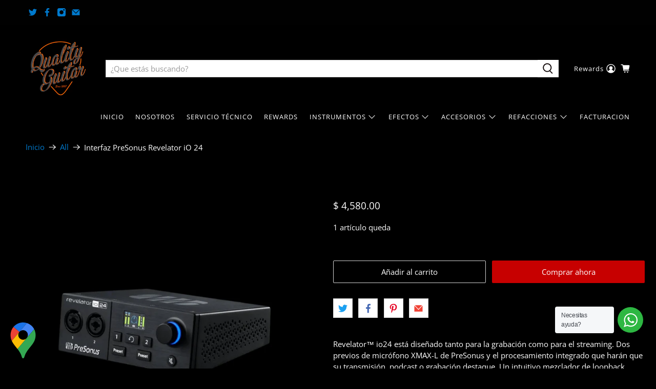

--- FILE ---
content_type: text/html; charset=utf-8
request_url: https://qualityguitar.com.mx/products/interfaz-focusrite-revelator-io-22
body_size: 76150
content:


 <!doctype html>
<html class="no-js no-touch" lang="es">
<head> <!-- Google Tag Manager -->
<script>(function(w,d,s,l,i){w[l]=w[l]||[];w[l].push({'gtm.start':
new Date().getTime(),event:'gtm.js'});var f=d.getElementsByTagName(s)[0],
j=d.createElement(s),dl=l!='dataLayer'?'&l='+l:'';j.async=true;j.src=
'https://www.googletagmanager.com/gtm.js?id='+i+dl;f.parentNode.insertBefore(j,f);
})(window,document,'script','dataLayer','GTM-555Z6TP');</script>
<!-- End Google Tag Manager --> <!-- Google Tag Manager -->
<script>(function(w,d,s,l,i){w[l]=w[l]||[];w[l].push({'gtm.start':
new Date().getTime(),event:'gtm.js'});var f=d.getElementsByTagName(s)[0],
j=d.createElement(s),dl=l!='dataLayer'?'&l='+l:'';j.async=true;j.src=
'https://www.googletagmanager.com/gtm.js?id='+i+dl;f.parentNode.insertBefore(j,f);
})(window,document,'script','dataLayer','GTM-M74MS2WZ');</script>
<!-- End Google Tag Manager --> <!-- Added by AVADA Joy --> <script>
      window.AVADA_JOY = window.AVADA_JOY || {};
      window.AVADA_JOY = {"shopId":"EyhZiM967DPYazP5diI5","placeOrder":{"status":true,"earnPoint":"15","rateMoney":"100","earnBy":"price","statusUseCondition":true,"typeProductMatch":"all","typeCondition":"all","conditions":[{"field":"title","typeMatch":"contains","content":""}],"excludeProducts":[],"includeProducts":[],"event":"place_order"},"pointCalculator":{"enableCartPage":false,"color":"#8F00C1","fontSize":14,"type":"congratulation","font":"Noto+Sans"},"allTiers":[{"id":"KQdJRajcBEqAwhv0DX61","isSystemTier":true,"rateMoney":"","icon":"https://imgur.com/atrkLg3.png","iconCustom":"","placedOrderReward":false,"earnPoint":"","createdAt":"2023-02-02T15:07:51.383Z","targetPoint":0,"members":0,"name":"Bronze","systemType":"bronze","shopId":"EyhZiM967DPYazP5diI5","updatedAt":"2023-02-02T15:07:51.383Z"},{"id":"dFuyDssLz9MTr0AjzRK3","isSystemTier":true,"icon":"https://imgur.com/A2rT5G0.png","rateMoney":"","iconCustom":"","placedOrderReward":false,"earnPoint":"","createdAt":"2023-02-02T15:07:51.383Z","targetPoint":200,"members":0,"name":"Silver","systemType":"silver","shopId":"EyhZiM967DPYazP5diI5","updatedAt":"2023-02-02T15:07:51.383Z"},{"id":"aRFJKWWpHbg2e6d1nG7U","isSystemTier":true,"icon":"https://imgur.com/o8PHej5.png","rateMoney":"","iconCustom":"","placedOrderReward":false,"earnPoint":"","createdAt":"2023-02-02T15:07:51.383Z","targetPoint":500,"members":0,"name":"Gold","systemType":"gold","shopId":"EyhZiM967DPYazP5diI5","updatedAt":"2023-02-02T15:07:51.383Z"}],"tierSettings":null};
      window.AVADA_JOY.status = true;

      const cartProducts = [];
      let productIndex = 0;
      
      window.AVADA_JOY.cartProducts = cartProducts;

      window.AVADA_JOY.account_enabled = true;
      window.AVADA_JOY.login_url = "\/account\/login";
      window.AVADA_JOY.register_url = "\/account\/register";
      window.AVADA_JOY.customer = {
        id: null,
        email: null,
        first_name: null,
        last_name: null,
        point: null
      };
      window.AVADA_JOY.product = {"id":6858345087074,"title":"Interfaz PreSonus Revelator iO 24","handle":"interfaz-focusrite-revelator-io-22","description":"\u003cdiv name=\"NaN\" data-cy=\"NaN\" _ngcontent-dct-c322=\"\"\u003e\n\u003cp\u003eRevelator™ io24 está diseñado tanto para la grabación como para el streaming. Dos previos de micrófono XMAX-L de PreSonus y el procesamiento integrado que harán que su transmisión, podcast o grabación destaque. Un intuitivo mezclador de loopback permite añadir pistas de acompañamiento, efectos de sonido o entrevistas de Skype de forma rápida y sencilla. Tanto si está produciendo su último vídeo para YouTube como retransmitiendo su música en directo en Facebook, Revelator io24 es su aliado desde el estudio hasta la retransmisión.\u003c\/p\u003e\n\u003cp\u003eCuando dispone de las herramientas adecuadas, cualquier trabajo es más rápido y fácil de terminar. Por eso hemos incluido una medición de alta resolución de entrada y salida en Revelator io24, que le permitirán vigilar los niveles cuando está grabando solo. Dos previos de micro XMAX-L capturan incluso los armónicos musicales más complejos de forma suave y natural, sin distorsión audible. Las entradas de instrumento y de línea le permiten conectar todo su equipo. Una opción Stereo Link proporciona aún más flexibilidad.\u003c\/p\u003e\n\u003cp\u003e\u003ciframe title=\"YouTube video player\" src=\"https:\/\/www.youtube.com\/embed\/niFt1yyrjOA\" height=\"315\" width=\"560\" allowfullscreen=\"\" allow=\"accelerometer; autoplay; clipboard-write; encrypted-media; gyroscope; picture-in-picture; web-share\" frameborder=\"0\"\u003e\u003c\/iframe\u003e\u003c\/p\u003e\n\u003cp\u003eEl sencillo mezclador de loopback de Revelator io24 facilita la adición de pistas de acompañamiento a su actuación en directo o la conferencia con un interlocutor de Zoom en su podcast. Mezcle y grabe el audio de dos aplicaciones diferentes, junto con ambos canales de su Revelator io24, todo al mismo tiempo.\u003c\/p\u003e\n\u003cp\u003ePerfeccione su sonido con el procesamiento dedicado incorporado que ofrece las mismas mejoras de sonido modeladas por State-Space que nuestros galardonados mezcladores StudioLive® Series III. Los presets profesionales hacen que su voz o su guitarra destaquen con un solo clic.\u003c\/p\u003e\n\u003cheader _ngcontent-dct-c333=\"\"\u003e\n\u003ch4 class=\"f-bold f-uppercase p-0 pb-3\" _ngcontent-dct-c333=\"\"\u003eFEATURES\u003c\/h4\u003e\n\u003c\/header\u003e\n\u003cul class=\"feature-bullets-list\" id=\"first-instance-shown-feature-bullets\" _ngcontent-dct-c333=\"\"\u003e\n\u003cli _ngcontent-dct-c333=\"\"\u003eInterfaz de audio profesional alimentada por bus compatible con USB-C® para podcasting, streaming, vlogging, grabación y mucho más\u003c\/li\u003e\n\u003cli _ngcontent-dct-c333=\"\"\u003eLa funcionalidad autónoma le permite llevar su sonido con usted\u003c\/li\u003e\n\u003cli _ngcontent-dct-c333=\"\"\u003eMezclador de loopback incorporado con dos flujos independientes para grabar llamadas de Skype, añadir efectos de sonido, pistas de acompañamiento y mucho más.\u003c\/li\u003e\n\u003cli _ngcontent-dct-c333=\"\"\u003eUna mezcla de flujo dedicada le permite crear una mezcla estéreo completa con entradas Revelator io24, efectos, dos canales de audio de loopback y reverberación y enviarla a su software de streaming\u003c\/li\u003e\n\u003cli _ngcontent-dct-c333=\"\"\u003eFuncionamiento a 96 kHz \/ 24 bits para una grabación de audio impecable\u003c\/li\u003e\n\u003cli _ngcontent-dct-c333=\"\"\u003e2 previos de micro XMAX-L controlados digitalmente, de gran techo y bajo nivel de ruido para obtener resultados profesionales\u003c\/li\u003e\n\u003cli _ngcontent-dct-c333=\"\"\u003eFat Channel incorporado con ecualizador, compresión, puerta y limitador, además de efectos de voz y reverberación con 8 presets de fábrica fáciles de usar y 6 presets de usuario\u003c\/li\u003e\n\u003cli _ngcontent-dct-c333=\"\"\u003eSalida principal izquierda\/derecha balanceada con control de nivel y mute independientes\u003c\/li\u003e\n\u003cli _ngcontent-dct-c333=\"\"\u003eSalida de auriculares con control de volumen independiente y monitorización con latencia cero\u003c\/li\u003e\n\u003cli _ngcontent-dct-c333=\"\"\u003eDos flujos virtuales de E\/S estéreo para grabación y reproducción de aplicación a aplicación con opciones de loopback para macOS y Windows\u003c\/li\u003e\n\u003cli _ngcontent-dct-c333=\"\"\u003eEntrada y salida MIDI\u003c\/li\u003e\n\u003cli _ngcontent-dct-c333=\"\"\u003eCompatible con macOS, Windows, iOS y Android\u003c\/li\u003e\n\u003cli _ngcontent-dct-c333=\"\"\u003eMezclador de software de control universal, edición de efectos y control de hardware\u003c\/li\u003e\n\u003cli _ngcontent-dct-c333=\"\"\u003eStudio One Artist incluido\u003c\/li\u003e\n\u003cli _ngcontent-dct-c333=\"\"\u003ePaquete de software Studio Magic incluido\u003c\/li\u003e\n\u003c\/ul\u003e\n\u003cp\u003e \u003c\/p\u003e\n\u003c\/div\u003e","published_at":"2023-04-05T11:09:19-06:00","created_at":"2023-04-05T11:09:19-06:00","vendor":"Presonus","type":"Interfaces de Audio","tags":["Interfaces de Audio","Presonus"],"price":394828,"price_min":394828,"price_max":394828,"available":true,"price_varies":false,"compare_at_price":null,"compare_at_price_min":0,"compare_at_price_max":0,"compare_at_price_varies":false,"variants":[{"id":40305105436770,"title":"Default Title","option1":"Default Title","option2":null,"option3":null,"sku":"67345400979","requires_shipping":true,"taxable":true,"featured_image":null,"available":true,"name":"Interfaz PreSonus Revelator iO 24","public_title":null,"options":["Default Title"],"price":394828,"weight":3000,"compare_at_price":null,"inventory_quantity":1,"inventory_management":"shopify","inventory_policy":"deny","barcode":"67345400979","requires_selling_plan":false,"selling_plan_allocations":[]}],"images":["\/\/qualityguitar.com.mx\/cdn\/shop\/files\/presonus-interfaces-de-audio-interfaz-presonus-revelator-io-24-30780008726626.png?v=1726329744","\/\/qualityguitar.com.mx\/cdn\/shop\/files\/presonus-interfaces-de-audio-interfaz-presonus-revelator-io-24-29375600984162.png?v=1721256757"],"featured_image":"\/\/qualityguitar.com.mx\/cdn\/shop\/files\/presonus-interfaces-de-audio-interfaz-presonus-revelator-io-24-30780008726626.png?v=1726329744","options":["Title"],"media":[{"alt":"Interfaz PreSonus Revelator iO 24 Presonus Interfaces de Audio","id":23167540822114,"position":1,"preview_image":{"aspect_ratio":1.0,"height":800,"width":800,"src":"\/\/qualityguitar.com.mx\/cdn\/shop\/files\/presonus-interfaces-de-audio-interfaz-presonus-revelator-io-24-30780008726626.png?v=1726329744"},"aspect_ratio":1.0,"height":800,"media_type":"image","src":"\/\/qualityguitar.com.mx\/cdn\/shop\/files\/presonus-interfaces-de-audio-interfaz-presonus-revelator-io-24-30780008726626.png?v=1726329744","width":800},{"alt":"Interfaz PreSonus Revelator iO 24 Presonus Interfaces de Audio","id":21821339598946,"position":2,"preview_image":{"aspect_ratio":1.0,"height":800,"width":800,"src":"\/\/qualityguitar.com.mx\/cdn\/shop\/files\/presonus-interfaces-de-audio-interfaz-presonus-revelator-io-24-29375600984162.png?v=1721256757"},"aspect_ratio":1.0,"height":800,"media_type":"image","src":"\/\/qualityguitar.com.mx\/cdn\/shop\/files\/presonus-interfaces-de-audio-interfaz-presonus-revelator-io-24-29375600984162.png?v=1721256757","width":800}],"requires_selling_plan":false,"selling_plan_groups":[],"content":"\u003cdiv name=\"NaN\" data-cy=\"NaN\" _ngcontent-dct-c322=\"\"\u003e\n\u003cp\u003eRevelator™ io24 está diseñado tanto para la grabación como para el streaming. Dos previos de micrófono XMAX-L de PreSonus y el procesamiento integrado que harán que su transmisión, podcast o grabación destaque. Un intuitivo mezclador de loopback permite añadir pistas de acompañamiento, efectos de sonido o entrevistas de Skype de forma rápida y sencilla. Tanto si está produciendo su último vídeo para YouTube como retransmitiendo su música en directo en Facebook, Revelator io24 es su aliado desde el estudio hasta la retransmisión.\u003c\/p\u003e\n\u003cp\u003eCuando dispone de las herramientas adecuadas, cualquier trabajo es más rápido y fácil de terminar. Por eso hemos incluido una medición de alta resolución de entrada y salida en Revelator io24, que le permitirán vigilar los niveles cuando está grabando solo. Dos previos de micro XMAX-L capturan incluso los armónicos musicales más complejos de forma suave y natural, sin distorsión audible. Las entradas de instrumento y de línea le permiten conectar todo su equipo. Una opción Stereo Link proporciona aún más flexibilidad.\u003c\/p\u003e\n\u003cp\u003e\u003ciframe title=\"YouTube video player\" src=\"https:\/\/www.youtube.com\/embed\/niFt1yyrjOA\" height=\"315\" width=\"560\" allowfullscreen=\"\" allow=\"accelerometer; autoplay; clipboard-write; encrypted-media; gyroscope; picture-in-picture; web-share\" frameborder=\"0\"\u003e\u003c\/iframe\u003e\u003c\/p\u003e\n\u003cp\u003eEl sencillo mezclador de loopback de Revelator io24 facilita la adición de pistas de acompañamiento a su actuación en directo o la conferencia con un interlocutor de Zoom en su podcast. Mezcle y grabe el audio de dos aplicaciones diferentes, junto con ambos canales de su Revelator io24, todo al mismo tiempo.\u003c\/p\u003e\n\u003cp\u003ePerfeccione su sonido con el procesamiento dedicado incorporado que ofrece las mismas mejoras de sonido modeladas por State-Space que nuestros galardonados mezcladores StudioLive® Series III. Los presets profesionales hacen que su voz o su guitarra destaquen con un solo clic.\u003c\/p\u003e\n\u003cheader _ngcontent-dct-c333=\"\"\u003e\n\u003ch4 class=\"f-bold f-uppercase p-0 pb-3\" _ngcontent-dct-c333=\"\"\u003eFEATURES\u003c\/h4\u003e\n\u003c\/header\u003e\n\u003cul class=\"feature-bullets-list\" id=\"first-instance-shown-feature-bullets\" _ngcontent-dct-c333=\"\"\u003e\n\u003cli _ngcontent-dct-c333=\"\"\u003eInterfaz de audio profesional alimentada por bus compatible con USB-C® para podcasting, streaming, vlogging, grabación y mucho más\u003c\/li\u003e\n\u003cli _ngcontent-dct-c333=\"\"\u003eLa funcionalidad autónoma le permite llevar su sonido con usted\u003c\/li\u003e\n\u003cli _ngcontent-dct-c333=\"\"\u003eMezclador de loopback incorporado con dos flujos independientes para grabar llamadas de Skype, añadir efectos de sonido, pistas de acompañamiento y mucho más.\u003c\/li\u003e\n\u003cli _ngcontent-dct-c333=\"\"\u003eUna mezcla de flujo dedicada le permite crear una mezcla estéreo completa con entradas Revelator io24, efectos, dos canales de audio de loopback y reverberación y enviarla a su software de streaming\u003c\/li\u003e\n\u003cli _ngcontent-dct-c333=\"\"\u003eFuncionamiento a 96 kHz \/ 24 bits para una grabación de audio impecable\u003c\/li\u003e\n\u003cli _ngcontent-dct-c333=\"\"\u003e2 previos de micro XMAX-L controlados digitalmente, de gran techo y bajo nivel de ruido para obtener resultados profesionales\u003c\/li\u003e\n\u003cli _ngcontent-dct-c333=\"\"\u003eFat Channel incorporado con ecualizador, compresión, puerta y limitador, además de efectos de voz y reverberación con 8 presets de fábrica fáciles de usar y 6 presets de usuario\u003c\/li\u003e\n\u003cli _ngcontent-dct-c333=\"\"\u003eSalida principal izquierda\/derecha balanceada con control de nivel y mute independientes\u003c\/li\u003e\n\u003cli _ngcontent-dct-c333=\"\"\u003eSalida de auriculares con control de volumen independiente y monitorización con latencia cero\u003c\/li\u003e\n\u003cli _ngcontent-dct-c333=\"\"\u003eDos flujos virtuales de E\/S estéreo para grabación y reproducción de aplicación a aplicación con opciones de loopback para macOS y Windows\u003c\/li\u003e\n\u003cli _ngcontent-dct-c333=\"\"\u003eEntrada y salida MIDI\u003c\/li\u003e\n\u003cli _ngcontent-dct-c333=\"\"\u003eCompatible con macOS, Windows, iOS y Android\u003c\/li\u003e\n\u003cli _ngcontent-dct-c333=\"\"\u003eMezclador de software de control universal, edición de efectos y control de hardware\u003c\/li\u003e\n\u003cli _ngcontent-dct-c333=\"\"\u003eStudio One Artist incluido\u003c\/li\u003e\n\u003cli _ngcontent-dct-c333=\"\"\u003ePaquete de software Studio Magic incluido\u003c\/li\u003e\n\u003c\/ul\u003e\n\u003cp\u003e \u003c\/p\u003e\n\u003c\/div\u003e"};
      window.AVADA_JOY.page = "product";
      
        window.AVADA_JOY.product.selected_variant_id = 40305105436770;
        window.AVADA_JOY.product.collections = [];
        
          window.AVADA_JOY.product.collections.push(`Best Selling Products`);
        
          window.AVADA_JOY.product.collections.push(`Frontpage`);
        
          window.AVADA_JOY.product.collections.push(`Interfaces 2024`);
        
          window.AVADA_JOY.product.collections.push(`Interfaces de Audio`);
        
          window.AVADA_JOY.product.collections.push(`Interfaz`);</script> <!-- /Added by AVADA Joy --> <style>
  #sntsContainer {
  left: 100px !important;
}</style> <meta charset="utf-8"> <meta http-equiv="cleartype" content="on"> <meta name="robots" content="index,follow"> <meta name="viewport" content="width=device-width,initial-scale=1"> <meta name="theme-color" content="#000000"> <link rel="canonical" href="https://qualityguitar.com.mx/products/interfaz-focusrite-revelator-io-22"><title>Interfaz PreSonus Revelator iO 24 - Quality Guitar</title> <!-- DNS prefetches --> <link rel="dns-prefetch" href="https://cdn.shopify.com"> <link rel="dns-prefetch" href="https://fonts.shopify.com"> <link rel="dns-prefetch" href="https://monorail-edge.shopifysvc.com"> <link rel="dns-prefetch" href="https://ajax.googleapis.com"> <!-- Preconnects --> <link rel="preconnect" href="https://cdn.shopify.com" crossorigin> <link rel="preconnect" href="https://fonts.shopify.com" crossorigin> <link rel="preconnect" href="https://monorail-edge.shopifysvc.com"> <link rel="preconnect" href="https://ajax.googleapis.com"> <!-- Preloads --> <!-- Preload CSS --> <link rel="preload" href="//qualityguitar.com.mx/cdn/shop/t/14/assets/fancybox.css?v=30466120580444283401672973676" as="style"> <link rel="preload" href="//qualityguitar.com.mx/cdn/shop/t/14/assets/styles.css?v=61074850701178029611764355790" as="style"> <!-- Preload JS --> <link rel="preload" href="https://ajax.googleapis.com/ajax/libs/jquery/3.6.0/jquery.min.js" as="script"> <link rel="preload" href="//qualityguitar.com.mx/cdn/shop/t/14/assets/vendors.js?v=11282825012671617991672973676" as="script"> <link rel="preload" href="//qualityguitar.com.mx/cdn/shop/t/14/assets/utilities.js?v=147519587062697097991672976718" as="script"> <link rel="preload" href="//qualityguitar.com.mx/cdn/shop/t/14/assets/app.js?v=72078646358952513661672973676" as="script"> <!-- CSS for Flex --> <link rel="stylesheet" href="//qualityguitar.com.mx/cdn/shop/t/14/assets/fancybox.css?v=30466120580444283401672973676"> <link rel="stylesheet" href="//qualityguitar.com.mx/cdn/shop/t/14/assets/styles.css?v=61074850701178029611764355790"> <script>
    window.PXUTheme = window.PXUTheme || {};
    window.PXUTheme.version = '3.0.1';
    window.PXUTheme.name = 'Flex';</script> <script>
    

window.PXUTheme = window.PXUTheme || {};


window.PXUTheme.info = {
  name: 'Flex',
  version: '3.0.0'
}


window.PXUTheme.currency = {};
window.PXUTheme.currency.show_multiple_currencies = false;
window.PXUTheme.currency.presentment_currency = "MXN";
window.PXUTheme.currency.default_currency = "PESO";
window.PXUTheme.currency.display_format = "money_format";
window.PXUTheme.currency.money_format = "$ {{amount}}";
window.PXUTheme.currency.money_format_no_currency = "$ {{amount}}";
window.PXUTheme.currency.money_format_currency = "$ {{amount}} MXN";
window.PXUTheme.currency.native_multi_currency = false;
window.PXUTheme.currency.iso_code = "MXN";
window.PXUTheme.currency.symbol = "$";



window.PXUTheme.allCountryOptionTags = "\u003coption value=\"Mexico\" data-provinces=\"[[\u0026quot;Aguascalientes\u0026quot;,\u0026quot;Aguascalientes\u0026quot;],[\u0026quot;Baja California\u0026quot;,\u0026quot;Baja California\u0026quot;],[\u0026quot;Baja California Sur\u0026quot;,\u0026quot;Baja California Sur\u0026quot;],[\u0026quot;Campeche\u0026quot;,\u0026quot;Campeche\u0026quot;],[\u0026quot;Chiapas\u0026quot;,\u0026quot;Chiapas\u0026quot;],[\u0026quot;Chihuahua\u0026quot;,\u0026quot;Chihuahua\u0026quot;],[\u0026quot;Ciudad de México\u0026quot;,\u0026quot;Ciudad de México\u0026quot;],[\u0026quot;Coahuila\u0026quot;,\u0026quot;Coahuila de Zaragoza\u0026quot;],[\u0026quot;Colima\u0026quot;,\u0026quot;Colima\u0026quot;],[\u0026quot;Durango\u0026quot;,\u0026quot;Durango\u0026quot;],[\u0026quot;Guanajuato\u0026quot;,\u0026quot;Guanajuato\u0026quot;],[\u0026quot;Guerrero\u0026quot;,\u0026quot;Estado de Guerrero\u0026quot;],[\u0026quot;Hidalgo\u0026quot;,\u0026quot;Estado de Hidalgo\u0026quot;],[\u0026quot;Jalisco\u0026quot;,\u0026quot;Jalisco\u0026quot;],[\u0026quot;Michoacán\u0026quot;,\u0026quot;Michoacán\u0026quot;],[\u0026quot;Morelos\u0026quot;,\u0026quot;Morelos\u0026quot;],[\u0026quot;México\u0026quot;,\u0026quot;Estado de México\u0026quot;],[\u0026quot;Nayarit\u0026quot;,\u0026quot;Nayarit\u0026quot;],[\u0026quot;Nuevo León\u0026quot;,\u0026quot;Nuevo León\u0026quot;],[\u0026quot;Oaxaca\u0026quot;,\u0026quot;Oaxaca\u0026quot;],[\u0026quot;Puebla\u0026quot;,\u0026quot;Puebla\u0026quot;],[\u0026quot;Querétaro\u0026quot;,\u0026quot;Querétaro\u0026quot;],[\u0026quot;Quintana Roo\u0026quot;,\u0026quot;Quintana Roo\u0026quot;],[\u0026quot;San Luis Potosí\u0026quot;,\u0026quot;San Luis Potosí\u0026quot;],[\u0026quot;Sinaloa\u0026quot;,\u0026quot;Sinaloa\u0026quot;],[\u0026quot;Sonora\u0026quot;,\u0026quot;Sonora\u0026quot;],[\u0026quot;Tabasco\u0026quot;,\u0026quot;Tabasco\u0026quot;],[\u0026quot;Tamaulipas\u0026quot;,\u0026quot;Tamaulipas\u0026quot;],[\u0026quot;Tlaxcala\u0026quot;,\u0026quot;Tlaxcala\u0026quot;],[\u0026quot;Veracruz\u0026quot;,\u0026quot;Veracruz\u0026quot;],[\u0026quot;Yucatán\u0026quot;,\u0026quot;Yucatán\u0026quot;],[\u0026quot;Zacatecas\u0026quot;,\u0026quot;Zacatecas\u0026quot;]]\"\u003eMéxico\u003c\/option\u003e\n\u003coption value=\"---\" data-provinces=\"[]\"\u003e---\u003c\/option\u003e\n\u003coption value=\"Afghanistan\" data-provinces=\"[]\"\u003eAfganistán\u003c\/option\u003e\n\u003coption value=\"Albania\" data-provinces=\"[]\"\u003eAlbania\u003c\/option\u003e\n\u003coption value=\"Germany\" data-provinces=\"[]\"\u003eAlemania\u003c\/option\u003e\n\u003coption value=\"Andorra\" data-provinces=\"[]\"\u003eAndorra\u003c\/option\u003e\n\u003coption value=\"Angola\" data-provinces=\"[]\"\u003eAngola\u003c\/option\u003e\n\u003coption value=\"Anguilla\" data-provinces=\"[]\"\u003eAnguila\u003c\/option\u003e\n\u003coption value=\"Antigua And Barbuda\" data-provinces=\"[]\"\u003eAntigua y Barbuda\u003c\/option\u003e\n\u003coption value=\"Saudi Arabia\" data-provinces=\"[]\"\u003eArabia Saudí\u003c\/option\u003e\n\u003coption value=\"Algeria\" data-provinces=\"[]\"\u003eArgelia\u003c\/option\u003e\n\u003coption value=\"Argentina\" data-provinces=\"[[\u0026quot;Buenos Aires\u0026quot;,\u0026quot;Buenos Aires (provincia)\u0026quot;],[\u0026quot;Catamarca\u0026quot;,\u0026quot;Catamarca\u0026quot;],[\u0026quot;Chaco\u0026quot;,\u0026quot;Chaco\u0026quot;],[\u0026quot;Chubut\u0026quot;,\u0026quot;Chubut\u0026quot;],[\u0026quot;Ciudad Autónoma de Buenos Aires\u0026quot;,\u0026quot;Ciudad Autónoma de Buenos Aires\u0026quot;],[\u0026quot;Corrientes\u0026quot;,\u0026quot;Corrientes\u0026quot;],[\u0026quot;Córdoba\u0026quot;,\u0026quot;Córdoba\u0026quot;],[\u0026quot;Entre Ríos\u0026quot;,\u0026quot;Entre Ríos\u0026quot;],[\u0026quot;Formosa\u0026quot;,\u0026quot;Formosa\u0026quot;],[\u0026quot;Jujuy\u0026quot;,\u0026quot;Jujuy\u0026quot;],[\u0026quot;La Pampa\u0026quot;,\u0026quot;La Pampa\u0026quot;],[\u0026quot;La Rioja\u0026quot;,\u0026quot;La Rioja\u0026quot;],[\u0026quot;Mendoza\u0026quot;,\u0026quot;Mendoza\u0026quot;],[\u0026quot;Misiones\u0026quot;,\u0026quot;Misiones\u0026quot;],[\u0026quot;Neuquén\u0026quot;,\u0026quot;Neuquén\u0026quot;],[\u0026quot;Río Negro\u0026quot;,\u0026quot;Río Negro\u0026quot;],[\u0026quot;Salta\u0026quot;,\u0026quot;Salta\u0026quot;],[\u0026quot;San Juan\u0026quot;,\u0026quot;San Juan\u0026quot;],[\u0026quot;San Luis\u0026quot;,\u0026quot;San Luis\u0026quot;],[\u0026quot;Santa Cruz\u0026quot;,\u0026quot;Santa Cruz\u0026quot;],[\u0026quot;Santa Fe\u0026quot;,\u0026quot;Santa Fe\u0026quot;],[\u0026quot;Santiago Del Estero\u0026quot;,\u0026quot;Santiago del Estero\u0026quot;],[\u0026quot;Tierra Del Fuego\u0026quot;,\u0026quot;Tierra del Fuego\u0026quot;],[\u0026quot;Tucumán\u0026quot;,\u0026quot;Tucumán\u0026quot;]]\"\u003eArgentina\u003c\/option\u003e\n\u003coption value=\"Armenia\" data-provinces=\"[]\"\u003eArmenia\u003c\/option\u003e\n\u003coption value=\"Aruba\" data-provinces=\"[]\"\u003eAruba\u003c\/option\u003e\n\u003coption value=\"Australia\" data-provinces=\"[[\u0026quot;Australian Capital Territory\u0026quot;,\u0026quot;Territorio de la Capital Australiana\u0026quot;],[\u0026quot;New South Wales\u0026quot;,\u0026quot;Nueva Gales del Sur\u0026quot;],[\u0026quot;Northern Territory\u0026quot;,\u0026quot;Territorio del Norte\u0026quot;],[\u0026quot;Queensland\u0026quot;,\u0026quot;Queensland\u0026quot;],[\u0026quot;South Australia\u0026quot;,\u0026quot;Australia Meridional\u0026quot;],[\u0026quot;Tasmania\u0026quot;,\u0026quot;Tasmania\u0026quot;],[\u0026quot;Victoria\u0026quot;,\u0026quot;Victoria\u0026quot;],[\u0026quot;Western Australia\u0026quot;,\u0026quot;Australia Occidental\u0026quot;]]\"\u003eAustralia\u003c\/option\u003e\n\u003coption value=\"Austria\" data-provinces=\"[]\"\u003eAustria\u003c\/option\u003e\n\u003coption value=\"Azerbaijan\" data-provinces=\"[]\"\u003eAzerbaiyán\u003c\/option\u003e\n\u003coption value=\"Bahamas\" data-provinces=\"[]\"\u003eBahamas\u003c\/option\u003e\n\u003coption value=\"Bangladesh\" data-provinces=\"[]\"\u003eBangladés\u003c\/option\u003e\n\u003coption value=\"Barbados\" data-provinces=\"[]\"\u003eBarbados\u003c\/option\u003e\n\u003coption value=\"Bahrain\" data-provinces=\"[]\"\u003eBaréin\u003c\/option\u003e\n\u003coption value=\"Belgium\" data-provinces=\"[]\"\u003eBélgica\u003c\/option\u003e\n\u003coption value=\"Belize\" data-provinces=\"[]\"\u003eBelice\u003c\/option\u003e\n\u003coption value=\"Benin\" data-provinces=\"[]\"\u003eBenín\u003c\/option\u003e\n\u003coption value=\"Bermuda\" data-provinces=\"[]\"\u003eBermudas\u003c\/option\u003e\n\u003coption value=\"Belarus\" data-provinces=\"[]\"\u003eBielorrusia\u003c\/option\u003e\n\u003coption value=\"Bolivia\" data-provinces=\"[]\"\u003eBolivia\u003c\/option\u003e\n\u003coption value=\"Bosnia And Herzegovina\" data-provinces=\"[]\"\u003eBosnia y Herzegovina\u003c\/option\u003e\n\u003coption value=\"Botswana\" data-provinces=\"[]\"\u003eBotsuana\u003c\/option\u003e\n\u003coption value=\"Brazil\" data-provinces=\"[[\u0026quot;Acre\u0026quot;,\u0026quot;Estado de Acre\u0026quot;],[\u0026quot;Alagoas\u0026quot;,\u0026quot;Alagoas\u0026quot;],[\u0026quot;Amapá\u0026quot;,\u0026quot;Amapá\u0026quot;],[\u0026quot;Amazonas\u0026quot;,\u0026quot;Estado de Amazonas\u0026quot;],[\u0026quot;Bahia\u0026quot;,\u0026quot;Estado de Bahía\u0026quot;],[\u0026quot;Ceará\u0026quot;,\u0026quot;Ceará\u0026quot;],[\u0026quot;Distrito Federal\u0026quot;,\u0026quot;Distrito Federal\u0026quot;],[\u0026quot;Espírito Santo\u0026quot;,\u0026quot;Estado de Espírito Santo\u0026quot;],[\u0026quot;Goiás\u0026quot;,\u0026quot;Estado de Goiás\u0026quot;],[\u0026quot;Maranhão\u0026quot;,\u0026quot;Maranhão\u0026quot;],[\u0026quot;Mato Grosso\u0026quot;,\u0026quot;Mato Grosso\u0026quot;],[\u0026quot;Mato Grosso do Sul\u0026quot;,\u0026quot;Mato Grosso del Sur\u0026quot;],[\u0026quot;Minas Gerais\u0026quot;,\u0026quot;Estado de Minas Gerais\u0026quot;],[\u0026quot;Paraná\u0026quot;,\u0026quot;Paraná\u0026quot;],[\u0026quot;Paraíba\u0026quot;,\u0026quot;Paraíba\u0026quot;],[\u0026quot;Pará\u0026quot;,\u0026quot;Pará\u0026quot;],[\u0026quot;Pernambuco\u0026quot;,\u0026quot;Pernambuco\u0026quot;],[\u0026quot;Piauí\u0026quot;,\u0026quot;Piauí\u0026quot;],[\u0026quot;Rio Grande do Norte\u0026quot;,\u0026quot;Río Grande del Norte\u0026quot;],[\u0026quot;Rio Grande do Sul\u0026quot;,\u0026quot;Río Grande del Sur\u0026quot;],[\u0026quot;Rio de Janeiro\u0026quot;,\u0026quot;Estado de Río de Janeiro\u0026quot;],[\u0026quot;Rondônia\u0026quot;,\u0026quot;Rondonia\u0026quot;],[\u0026quot;Roraima\u0026quot;,\u0026quot;Roraima\u0026quot;],[\u0026quot;Santa Catarina\u0026quot;,\u0026quot;Santa Catarina\u0026quot;],[\u0026quot;Sergipe\u0026quot;,\u0026quot;Sergipe\u0026quot;],[\u0026quot;São Paulo\u0026quot;,\u0026quot;São Paulo\u0026quot;],[\u0026quot;Tocantins\u0026quot;,\u0026quot;Tocantins\u0026quot;]]\"\u003eBrasil\u003c\/option\u003e\n\u003coption value=\"Brunei\" data-provinces=\"[]\"\u003eBrunéi\u003c\/option\u003e\n\u003coption value=\"Bulgaria\" data-provinces=\"[]\"\u003eBulgaria\u003c\/option\u003e\n\u003coption value=\"Burkina Faso\" data-provinces=\"[]\"\u003eBurkina Faso\u003c\/option\u003e\n\u003coption value=\"Burundi\" data-provinces=\"[]\"\u003eBurundi\u003c\/option\u003e\n\u003coption value=\"Bhutan\" data-provinces=\"[]\"\u003eBután\u003c\/option\u003e\n\u003coption value=\"Cape Verde\" data-provinces=\"[]\"\u003eCabo Verde\u003c\/option\u003e\n\u003coption value=\"Cambodia\" data-provinces=\"[]\"\u003eCamboya\u003c\/option\u003e\n\u003coption value=\"Republic of Cameroon\" data-provinces=\"[]\"\u003eCamerún\u003c\/option\u003e\n\u003coption value=\"Canada\" data-provinces=\"[[\u0026quot;Alberta\u0026quot;,\u0026quot;Alberta\u0026quot;],[\u0026quot;British Columbia\u0026quot;,\u0026quot;Columbia Británica\u0026quot;],[\u0026quot;Manitoba\u0026quot;,\u0026quot;Manitoba\u0026quot;],[\u0026quot;New Brunswick\u0026quot;,\u0026quot;Nuevo Brunswick\u0026quot;],[\u0026quot;Newfoundland and Labrador\u0026quot;,\u0026quot;Terranova y Labrador\u0026quot;],[\u0026quot;Northwest Territories\u0026quot;,\u0026quot;Territorios del Noroeste\u0026quot;],[\u0026quot;Nova Scotia\u0026quot;,\u0026quot;Nueva Escocia\u0026quot;],[\u0026quot;Nunavut\u0026quot;,\u0026quot;Nunavut\u0026quot;],[\u0026quot;Ontario\u0026quot;,\u0026quot;Ontario\u0026quot;],[\u0026quot;Prince Edward Island\u0026quot;,\u0026quot;Isla del Príncipe Eduardo\u0026quot;],[\u0026quot;Quebec\u0026quot;,\u0026quot;Quebec\u0026quot;],[\u0026quot;Saskatchewan\u0026quot;,\u0026quot;Saskatchewan\u0026quot;],[\u0026quot;Yukon\u0026quot;,\u0026quot;Yukón\u0026quot;]]\"\u003eCanadá\u003c\/option\u003e\n\u003coption value=\"Caribbean Netherlands\" data-provinces=\"[]\"\u003eCaribe neerlandés\u003c\/option\u003e\n\u003coption value=\"Qatar\" data-provinces=\"[]\"\u003eCatar\u003c\/option\u003e\n\u003coption value=\"Chad\" data-provinces=\"[]\"\u003eChad\u003c\/option\u003e\n\u003coption value=\"Czech Republic\" data-provinces=\"[]\"\u003eChequia\u003c\/option\u003e\n\u003coption value=\"Chile\" data-provinces=\"[[\u0026quot;Antofagasta\u0026quot;,\u0026quot;Antofagasta\u0026quot;],[\u0026quot;Araucanía\u0026quot;,\u0026quot;Araucanía\u0026quot;],[\u0026quot;Arica and Parinacota\u0026quot;,\u0026quot;Arica y Parinacota\u0026quot;],[\u0026quot;Atacama\u0026quot;,\u0026quot;Atacama\u0026quot;],[\u0026quot;Aysén\u0026quot;,\u0026quot;Aysén\u0026quot;],[\u0026quot;Biobío\u0026quot;,\u0026quot;Biobío\u0026quot;],[\u0026quot;Coquimbo\u0026quot;,\u0026quot;Coquimbo\u0026quot;],[\u0026quot;Los Lagos\u0026quot;,\u0026quot;Los Lagos\u0026quot;],[\u0026quot;Los Ríos\u0026quot;,\u0026quot;Los Ríos\u0026quot;],[\u0026quot;Magallanes\u0026quot;,\u0026quot;Magallanes\u0026quot;],[\u0026quot;Maule\u0026quot;,\u0026quot;Maule\u0026quot;],[\u0026quot;O\u0026#39;Higgins\u0026quot;,\u0026quot;O’Higgins\u0026quot;],[\u0026quot;Santiago\u0026quot;,\u0026quot;Santiago\u0026quot;],[\u0026quot;Tarapacá\u0026quot;,\u0026quot;Tarapacá\u0026quot;],[\u0026quot;Valparaíso\u0026quot;,\u0026quot;Valparaíso\u0026quot;],[\u0026quot;Ñuble\u0026quot;,\u0026quot;Ñuble\u0026quot;]]\"\u003eChile\u003c\/option\u003e\n\u003coption value=\"China\" data-provinces=\"[[\u0026quot;Anhui\u0026quot;,\u0026quot;Anhui\u0026quot;],[\u0026quot;Beijing\u0026quot;,\u0026quot;Pekín\u0026quot;],[\u0026quot;Chongqing\u0026quot;,\u0026quot;Chongqing\u0026quot;],[\u0026quot;Fujian\u0026quot;,\u0026quot;Fujian\u0026quot;],[\u0026quot;Gansu\u0026quot;,\u0026quot;Gansu\u0026quot;],[\u0026quot;Guangdong\u0026quot;,\u0026quot;Provincia de Cantón\u0026quot;],[\u0026quot;Guangxi\u0026quot;,\u0026quot;Guangxi\u0026quot;],[\u0026quot;Guizhou\u0026quot;,\u0026quot;Guizhou\u0026quot;],[\u0026quot;Hainan\u0026quot;,\u0026quot;Hainan\u0026quot;],[\u0026quot;Hebei\u0026quot;,\u0026quot;Hebei\u0026quot;],[\u0026quot;Heilongjiang\u0026quot;,\u0026quot;Heilongjiang\u0026quot;],[\u0026quot;Henan\u0026quot;,\u0026quot;Henan\u0026quot;],[\u0026quot;Hubei\u0026quot;,\u0026quot;Hubei\u0026quot;],[\u0026quot;Hunan\u0026quot;,\u0026quot;Hunan\u0026quot;],[\u0026quot;Inner Mongolia\u0026quot;,\u0026quot;Mongolia Interior\u0026quot;],[\u0026quot;Jiangsu\u0026quot;,\u0026quot;Jiangsu\u0026quot;],[\u0026quot;Jiangxi\u0026quot;,\u0026quot;Jiangxi\u0026quot;],[\u0026quot;Jilin\u0026quot;,\u0026quot;Jilin\u0026quot;],[\u0026quot;Liaoning\u0026quot;,\u0026quot;Liaoning\u0026quot;],[\u0026quot;Ningxia\u0026quot;,\u0026quot;Ningxia\u0026quot;],[\u0026quot;Qinghai\u0026quot;,\u0026quot;Qinghai\u0026quot;],[\u0026quot;Shaanxi\u0026quot;,\u0026quot;Shaanxi\u0026quot;],[\u0026quot;Shandong\u0026quot;,\u0026quot;Shandong\u0026quot;],[\u0026quot;Shanghai\u0026quot;,\u0026quot;Shanghái\u0026quot;],[\u0026quot;Shanxi\u0026quot;,\u0026quot;Shanxi\u0026quot;],[\u0026quot;Sichuan\u0026quot;,\u0026quot;Sichuan\u0026quot;],[\u0026quot;Tianjin\u0026quot;,\u0026quot;Tianjin\u0026quot;],[\u0026quot;Xinjiang\u0026quot;,\u0026quot;Sinkiang\u0026quot;],[\u0026quot;Xizang\u0026quot;,\u0026quot;Tíbet\u0026quot;],[\u0026quot;Yunnan\u0026quot;,\u0026quot;Yunnan\u0026quot;],[\u0026quot;Zhejiang\u0026quot;,\u0026quot;Zhejiang\u0026quot;]]\"\u003eChina\u003c\/option\u003e\n\u003coption value=\"Cyprus\" data-provinces=\"[]\"\u003eChipre\u003c\/option\u003e\n\u003coption value=\"Holy See (Vatican City State)\" data-provinces=\"[]\"\u003eCiudad del Vaticano\u003c\/option\u003e\n\u003coption value=\"Colombia\" data-provinces=\"[[\u0026quot;Amazonas\u0026quot;,\u0026quot;Amazonas\u0026quot;],[\u0026quot;Antioquia\u0026quot;,\u0026quot;Antioquia\u0026quot;],[\u0026quot;Arauca\u0026quot;,\u0026quot;Arauca\u0026quot;],[\u0026quot;Atlántico\u0026quot;,\u0026quot;Atlántico\u0026quot;],[\u0026quot;Bogotá, D.C.\u0026quot;,\u0026quot;Bogotá\u0026quot;],[\u0026quot;Bolívar\u0026quot;,\u0026quot;Bolívar\u0026quot;],[\u0026quot;Boyacá\u0026quot;,\u0026quot;Boyacá\u0026quot;],[\u0026quot;Caldas\u0026quot;,\u0026quot;Caldas\u0026quot;],[\u0026quot;Caquetá\u0026quot;,\u0026quot;Caquetá\u0026quot;],[\u0026quot;Casanare\u0026quot;,\u0026quot;Casanare\u0026quot;],[\u0026quot;Cauca\u0026quot;,\u0026quot;Cauca\u0026quot;],[\u0026quot;Cesar\u0026quot;,\u0026quot;Cesar\u0026quot;],[\u0026quot;Chocó\u0026quot;,\u0026quot;Chocó\u0026quot;],[\u0026quot;Cundinamarca\u0026quot;,\u0026quot;Cundinamarca\u0026quot;],[\u0026quot;Córdoba\u0026quot;,\u0026quot;Córdoba\u0026quot;],[\u0026quot;Guainía\u0026quot;,\u0026quot;Guainía\u0026quot;],[\u0026quot;Guaviare\u0026quot;,\u0026quot;Guaviare\u0026quot;],[\u0026quot;Huila\u0026quot;,\u0026quot;Huila\u0026quot;],[\u0026quot;La Guajira\u0026quot;,\u0026quot;La Guajira\u0026quot;],[\u0026quot;Magdalena\u0026quot;,\u0026quot;Magdalena\u0026quot;],[\u0026quot;Meta\u0026quot;,\u0026quot;Meta\u0026quot;],[\u0026quot;Nariño\u0026quot;,\u0026quot;Nariño\u0026quot;],[\u0026quot;Norte de Santander\u0026quot;,\u0026quot;Norte de Santander\u0026quot;],[\u0026quot;Putumayo\u0026quot;,\u0026quot;Putumayo\u0026quot;],[\u0026quot;Quindío\u0026quot;,\u0026quot;Quindío\u0026quot;],[\u0026quot;Risaralda\u0026quot;,\u0026quot;Risaralda\u0026quot;],[\u0026quot;San Andrés, Providencia y Santa Catalina\u0026quot;,\u0026quot;Archipiélago de San Andrés, Providencia y Santa Catalina\u0026quot;],[\u0026quot;Santander\u0026quot;,\u0026quot;Santander\u0026quot;],[\u0026quot;Sucre\u0026quot;,\u0026quot;Sucre\u0026quot;],[\u0026quot;Tolima\u0026quot;,\u0026quot;Tolima\u0026quot;],[\u0026quot;Valle del Cauca\u0026quot;,\u0026quot;Valle del Cauca\u0026quot;],[\u0026quot;Vaupés\u0026quot;,\u0026quot;Vaupés\u0026quot;],[\u0026quot;Vichada\u0026quot;,\u0026quot;Vichada\u0026quot;]]\"\u003eColombia\u003c\/option\u003e\n\u003coption value=\"Comoros\" data-provinces=\"[]\"\u003eComoras\u003c\/option\u003e\n\u003coption value=\"Congo\" data-provinces=\"[]\"\u003eCongo\u003c\/option\u003e\n\u003coption value=\"South Korea\" data-provinces=\"[[\u0026quot;Busan\u0026quot;,\u0026quot;Busan\u0026quot;],[\u0026quot;Chungbuk\u0026quot;,\u0026quot;Chungcheong del Norte\u0026quot;],[\u0026quot;Chungnam\u0026quot;,\u0026quot;Chungcheong del Sur\u0026quot;],[\u0026quot;Daegu\u0026quot;,\u0026quot;Daegu\u0026quot;],[\u0026quot;Daejeon\u0026quot;,\u0026quot;Daejeon\u0026quot;],[\u0026quot;Gangwon\u0026quot;,\u0026quot;Gangwon\u0026quot;],[\u0026quot;Gwangju\u0026quot;,\u0026quot;Gwangju\u0026quot;],[\u0026quot;Gyeongbuk\u0026quot;,\u0026quot;Gyeongsang del Norte\u0026quot;],[\u0026quot;Gyeonggi\u0026quot;,\u0026quot;Gyeonggi\u0026quot;],[\u0026quot;Gyeongnam\u0026quot;,\u0026quot;Gyeongsang del Sur\u0026quot;],[\u0026quot;Incheon\u0026quot;,\u0026quot;Incheon\u0026quot;],[\u0026quot;Jeju\u0026quot;,\u0026quot;Jeju-do\u0026quot;],[\u0026quot;Jeonbuk\u0026quot;,\u0026quot;Jeolla del Norte\u0026quot;],[\u0026quot;Jeonnam\u0026quot;,\u0026quot;Jeolla del Sur\u0026quot;],[\u0026quot;Sejong\u0026quot;,\u0026quot;Sejong\u0026quot;],[\u0026quot;Seoul\u0026quot;,\u0026quot;Seúl\u0026quot;],[\u0026quot;Ulsan\u0026quot;,\u0026quot;Ulsan\u0026quot;]]\"\u003eCorea del Sur\u003c\/option\u003e\n\u003coption value=\"Costa Rica\" data-provinces=\"[[\u0026quot;Alajuela\u0026quot;,\u0026quot;Provincia de Alajuela\u0026quot;],[\u0026quot;Cartago\u0026quot;,\u0026quot;Provincia de Cartago\u0026quot;],[\u0026quot;Guanacaste\u0026quot;,\u0026quot;Provincia de Guanacaste\u0026quot;],[\u0026quot;Heredia\u0026quot;,\u0026quot;Heredia\u0026quot;],[\u0026quot;Limón\u0026quot;,\u0026quot;Limón\u0026quot;],[\u0026quot;Puntarenas\u0026quot;,\u0026quot;Puntarenas\u0026quot;],[\u0026quot;San José\u0026quot;,\u0026quot;Provincia de San José\u0026quot;]]\"\u003eCosta Rica\u003c\/option\u003e\n\u003coption value=\"Croatia\" data-provinces=\"[]\"\u003eCroacia\u003c\/option\u003e\n\u003coption value=\"Curaçao\" data-provinces=\"[]\"\u003eCurazao\u003c\/option\u003e\n\u003coption value=\"Côte d'Ivoire\" data-provinces=\"[]\"\u003eCôte d’Ivoire\u003c\/option\u003e\n\u003coption value=\"Denmark\" data-provinces=\"[]\"\u003eDinamarca\u003c\/option\u003e\n\u003coption value=\"Dominica\" data-provinces=\"[]\"\u003eDominica\u003c\/option\u003e\n\u003coption value=\"Ecuador\" data-provinces=\"[]\"\u003eEcuador\u003c\/option\u003e\n\u003coption value=\"Egypt\" data-provinces=\"[[\u0026quot;6th of October\u0026quot;,\u0026quot;6 de octubre\u0026quot;],[\u0026quot;Al Sharqia\u0026quot;,\u0026quot;Oriental\u0026quot;],[\u0026quot;Alexandria\u0026quot;,\u0026quot;Alejandría\u0026quot;],[\u0026quot;Aswan\u0026quot;,\u0026quot;Asuán\u0026quot;],[\u0026quot;Asyut\u0026quot;,\u0026quot;Asiut\u0026quot;],[\u0026quot;Beheira\u0026quot;,\u0026quot;Behera\u0026quot;],[\u0026quot;Beni Suef\u0026quot;,\u0026quot;Beni Suef\u0026quot;],[\u0026quot;Cairo\u0026quot;,\u0026quot;El Cairo\u0026quot;],[\u0026quot;Dakahlia\u0026quot;,\u0026quot;Dacalia\u0026quot;],[\u0026quot;Damietta\u0026quot;,\u0026quot;Damieta\u0026quot;],[\u0026quot;Faiyum\u0026quot;,\u0026quot;Fayún\u0026quot;],[\u0026quot;Gharbia\u0026quot;,\u0026quot;Occidental\u0026quot;],[\u0026quot;Giza\u0026quot;,\u0026quot;Guiza\u0026quot;],[\u0026quot;Helwan\u0026quot;,\u0026quot;Helwan\u0026quot;],[\u0026quot;Ismailia\u0026quot;,\u0026quot;Ismailia\u0026quot;],[\u0026quot;Kafr el-Sheikh\u0026quot;,\u0026quot;Kafr el Sheij\u0026quot;],[\u0026quot;Luxor\u0026quot;,\u0026quot;Lúxor\u0026quot;],[\u0026quot;Matrouh\u0026quot;,\u0026quot;Matrú\u0026quot;],[\u0026quot;Minya\u0026quot;,\u0026quot;Menia\u0026quot;],[\u0026quot;Monufia\u0026quot;,\u0026quot;Menufia\u0026quot;],[\u0026quot;New Valley\u0026quot;,\u0026quot;Nuevo Valle\u0026quot;],[\u0026quot;North Sinai\u0026quot;,\u0026quot;Sinaí del Norte\u0026quot;],[\u0026quot;Port Said\u0026quot;,\u0026quot;Puerto Saíd\u0026quot;],[\u0026quot;Qalyubia\u0026quot;,\u0026quot;Caliubia\u0026quot;],[\u0026quot;Qena\u0026quot;,\u0026quot;Quena\u0026quot;],[\u0026quot;Red Sea\u0026quot;,\u0026quot;Mar Rojo\u0026quot;],[\u0026quot;Sohag\u0026quot;,\u0026quot;Suhag\u0026quot;],[\u0026quot;South Sinai\u0026quot;,\u0026quot;Sinaí del Sur\u0026quot;],[\u0026quot;Suez\u0026quot;,\u0026quot;Gobernación de Suez\u0026quot;]]\"\u003eEgipto\u003c\/option\u003e\n\u003coption value=\"El Salvador\" data-provinces=\"[[\u0026quot;Ahuachapán\u0026quot;,\u0026quot;Ahuachapán\u0026quot;],[\u0026quot;Cabañas\u0026quot;,\u0026quot;Cabañas\u0026quot;],[\u0026quot;Chalatenango\u0026quot;,\u0026quot;Chalatenango\u0026quot;],[\u0026quot;Cuscatlán\u0026quot;,\u0026quot;Cuscatlán\u0026quot;],[\u0026quot;La Libertad\u0026quot;,\u0026quot;La Libertad\u0026quot;],[\u0026quot;La Paz\u0026quot;,\u0026quot;La Paz\u0026quot;],[\u0026quot;La Unión\u0026quot;,\u0026quot;La Unión\u0026quot;],[\u0026quot;Morazán\u0026quot;,\u0026quot;Morazán\u0026quot;],[\u0026quot;San Miguel\u0026quot;,\u0026quot;San Miguel\u0026quot;],[\u0026quot;San Salvador\u0026quot;,\u0026quot;San Salvador\u0026quot;],[\u0026quot;San Vicente\u0026quot;,\u0026quot;San Vicente\u0026quot;],[\u0026quot;Santa Ana\u0026quot;,\u0026quot;Santa Ana\u0026quot;],[\u0026quot;Sonsonate\u0026quot;,\u0026quot;Sonsonate\u0026quot;],[\u0026quot;Usulután\u0026quot;,\u0026quot;Usulután\u0026quot;]]\"\u003eEl Salvador\u003c\/option\u003e\n\u003coption value=\"United Arab Emirates\" data-provinces=\"[[\u0026quot;Abu Dhabi\u0026quot;,\u0026quot;Abu Dabi\u0026quot;],[\u0026quot;Ajman\u0026quot;,\u0026quot;Ajmán\u0026quot;],[\u0026quot;Dubai\u0026quot;,\u0026quot;Dubái\u0026quot;],[\u0026quot;Fujairah\u0026quot;,\u0026quot;Fuyaira\u0026quot;],[\u0026quot;Ras al-Khaimah\u0026quot;,\u0026quot;Ras al-Jaima\u0026quot;],[\u0026quot;Sharjah\u0026quot;,\u0026quot;Sharjah\u0026quot;],[\u0026quot;Umm al-Quwain\u0026quot;,\u0026quot;Umm al-Qaywayn\u0026quot;]]\"\u003eEmiratos Árabes Unidos\u003c\/option\u003e\n\u003coption value=\"Eritrea\" data-provinces=\"[]\"\u003eEritrea\u003c\/option\u003e\n\u003coption value=\"Slovakia\" data-provinces=\"[]\"\u003eEslovaquia\u003c\/option\u003e\n\u003coption value=\"Slovenia\" data-provinces=\"[]\"\u003eEslovenia\u003c\/option\u003e\n\u003coption value=\"Spain\" data-provinces=\"[[\u0026quot;A Coruña\u0026quot;,\u0026quot;La Coruña\u0026quot;],[\u0026quot;Albacete\u0026quot;,\u0026quot;Albacete\u0026quot;],[\u0026quot;Alicante\u0026quot;,\u0026quot;Alicante\u0026quot;],[\u0026quot;Almería\u0026quot;,\u0026quot;Almería\u0026quot;],[\u0026quot;Asturias\u0026quot;,\u0026quot;Asturias\u0026quot;],[\u0026quot;Badajoz\u0026quot;,\u0026quot;Badajoz\u0026quot;],[\u0026quot;Balears\u0026quot;,\u0026quot;Islas Baleares\u0026quot;],[\u0026quot;Barcelona\u0026quot;,\u0026quot;Barcelona\u0026quot;],[\u0026quot;Burgos\u0026quot;,\u0026quot;Burgos\u0026quot;],[\u0026quot;Cantabria\u0026quot;,\u0026quot;Cantabria\u0026quot;],[\u0026quot;Castellón\u0026quot;,\u0026quot;Castellón\u0026quot;],[\u0026quot;Ceuta\u0026quot;,\u0026quot;Ceuta\u0026quot;],[\u0026quot;Ciudad Real\u0026quot;,\u0026quot;Ciudad Real\u0026quot;],[\u0026quot;Cuenca\u0026quot;,\u0026quot;Cuenca\u0026quot;],[\u0026quot;Cáceres\u0026quot;,\u0026quot;Cáceres\u0026quot;],[\u0026quot;Cádiz\u0026quot;,\u0026quot;Cádiz\u0026quot;],[\u0026quot;Córdoba\u0026quot;,\u0026quot;Córdoba\u0026quot;],[\u0026quot;Girona\u0026quot;,\u0026quot;Gerona\u0026quot;],[\u0026quot;Granada\u0026quot;,\u0026quot;Granada\u0026quot;],[\u0026quot;Guadalajara\u0026quot;,\u0026quot;Guadalajara\u0026quot;],[\u0026quot;Guipúzcoa\u0026quot;,\u0026quot;Guipúzcoa\u0026quot;],[\u0026quot;Huelva\u0026quot;,\u0026quot;Huelva\u0026quot;],[\u0026quot;Huesca\u0026quot;,\u0026quot;Huesca\u0026quot;],[\u0026quot;Jaén\u0026quot;,\u0026quot;Jaén\u0026quot;],[\u0026quot;La Rioja\u0026quot;,\u0026quot;La Rioja\u0026quot;],[\u0026quot;Las Palmas\u0026quot;,\u0026quot;Las Palmas\u0026quot;],[\u0026quot;León\u0026quot;,\u0026quot;León\u0026quot;],[\u0026quot;Lleida\u0026quot;,\u0026quot;Lérida\u0026quot;],[\u0026quot;Lugo\u0026quot;,\u0026quot;Lugo\u0026quot;],[\u0026quot;Madrid\u0026quot;,\u0026quot;Madrid\u0026quot;],[\u0026quot;Melilla\u0026quot;,\u0026quot;Melilla\u0026quot;],[\u0026quot;Murcia\u0026quot;,\u0026quot;Murcia\u0026quot;],[\u0026quot;Málaga\u0026quot;,\u0026quot;Málaga\u0026quot;],[\u0026quot;Navarra\u0026quot;,\u0026quot;Navarra\u0026quot;],[\u0026quot;Ourense\u0026quot;,\u0026quot;Orense\u0026quot;],[\u0026quot;Palencia\u0026quot;,\u0026quot;Palencia\u0026quot;],[\u0026quot;Pontevedra\u0026quot;,\u0026quot;Pontevedra\u0026quot;],[\u0026quot;Salamanca\u0026quot;,\u0026quot;Salamanca\u0026quot;],[\u0026quot;Santa Cruz de Tenerife\u0026quot;,\u0026quot;Santa Cruz de Tenerife\u0026quot;],[\u0026quot;Segovia\u0026quot;,\u0026quot;Segovia\u0026quot;],[\u0026quot;Sevilla\u0026quot;,\u0026quot;Sevilla\u0026quot;],[\u0026quot;Soria\u0026quot;,\u0026quot;Soria\u0026quot;],[\u0026quot;Tarragona\u0026quot;,\u0026quot;Tarragona\u0026quot;],[\u0026quot;Teruel\u0026quot;,\u0026quot;Teruel\u0026quot;],[\u0026quot;Toledo\u0026quot;,\u0026quot;Toledo\u0026quot;],[\u0026quot;Valencia\u0026quot;,\u0026quot;Valencia\u0026quot;],[\u0026quot;Valladolid\u0026quot;,\u0026quot;Valladolid\u0026quot;],[\u0026quot;Vizcaya\u0026quot;,\u0026quot;Vizcaya\u0026quot;],[\u0026quot;Zamora\u0026quot;,\u0026quot;Zamora\u0026quot;],[\u0026quot;Zaragoza\u0026quot;,\u0026quot;Zaragoza\u0026quot;],[\u0026quot;Álava\u0026quot;,\u0026quot;Álava\u0026quot;],[\u0026quot;Ávila\u0026quot;,\u0026quot;Ávila\u0026quot;]]\"\u003eEspaña\u003c\/option\u003e\n\u003coption value=\"United States\" data-provinces=\"[[\u0026quot;Alabama\u0026quot;,\u0026quot;Alabama\u0026quot;],[\u0026quot;Alaska\u0026quot;,\u0026quot;Alaska\u0026quot;],[\u0026quot;American Samoa\u0026quot;,\u0026quot;Samoa Americana\u0026quot;],[\u0026quot;Arizona\u0026quot;,\u0026quot;Arizona\u0026quot;],[\u0026quot;Arkansas\u0026quot;,\u0026quot;Arkansas\u0026quot;],[\u0026quot;Armed Forces Americas\u0026quot;,\u0026quot;Fuerzas Armadas de las Américas\u0026quot;],[\u0026quot;Armed Forces Europe\u0026quot;,\u0026quot;Fuerzas Armadas de Europa\u0026quot;],[\u0026quot;Armed Forces Pacific\u0026quot;,\u0026quot;Fuerzas Armadas del Pacífico\u0026quot;],[\u0026quot;California\u0026quot;,\u0026quot;California\u0026quot;],[\u0026quot;Colorado\u0026quot;,\u0026quot;Colorado\u0026quot;],[\u0026quot;Connecticut\u0026quot;,\u0026quot;Connecticut\u0026quot;],[\u0026quot;Delaware\u0026quot;,\u0026quot;Delaware\u0026quot;],[\u0026quot;District of Columbia\u0026quot;,\u0026quot;Washington D. C.\u0026quot;],[\u0026quot;Federated States of Micronesia\u0026quot;,\u0026quot;Micronesia\u0026quot;],[\u0026quot;Florida\u0026quot;,\u0026quot;Florida\u0026quot;],[\u0026quot;Georgia\u0026quot;,\u0026quot;Georgia\u0026quot;],[\u0026quot;Guam\u0026quot;,\u0026quot;Guam\u0026quot;],[\u0026quot;Hawaii\u0026quot;,\u0026quot;Hawái\u0026quot;],[\u0026quot;Idaho\u0026quot;,\u0026quot;Idaho\u0026quot;],[\u0026quot;Illinois\u0026quot;,\u0026quot;Illinois\u0026quot;],[\u0026quot;Indiana\u0026quot;,\u0026quot;Indiana\u0026quot;],[\u0026quot;Iowa\u0026quot;,\u0026quot;Iowa\u0026quot;],[\u0026quot;Kansas\u0026quot;,\u0026quot;Kansas\u0026quot;],[\u0026quot;Kentucky\u0026quot;,\u0026quot;Kentucky\u0026quot;],[\u0026quot;Louisiana\u0026quot;,\u0026quot;Luisiana\u0026quot;],[\u0026quot;Maine\u0026quot;,\u0026quot;Maine\u0026quot;],[\u0026quot;Marshall Islands\u0026quot;,\u0026quot;Islas Marshall\u0026quot;],[\u0026quot;Maryland\u0026quot;,\u0026quot;Maryland\u0026quot;],[\u0026quot;Massachusetts\u0026quot;,\u0026quot;Massachusetts\u0026quot;],[\u0026quot;Michigan\u0026quot;,\u0026quot;Míchigan\u0026quot;],[\u0026quot;Minnesota\u0026quot;,\u0026quot;Minnesota\u0026quot;],[\u0026quot;Mississippi\u0026quot;,\u0026quot;Misisipi\u0026quot;],[\u0026quot;Missouri\u0026quot;,\u0026quot;Misuri\u0026quot;],[\u0026quot;Montana\u0026quot;,\u0026quot;Montana\u0026quot;],[\u0026quot;Nebraska\u0026quot;,\u0026quot;Nebraska\u0026quot;],[\u0026quot;Nevada\u0026quot;,\u0026quot;Nevada\u0026quot;],[\u0026quot;New Hampshire\u0026quot;,\u0026quot;Nuevo Hampshire\u0026quot;],[\u0026quot;New Jersey\u0026quot;,\u0026quot;Nueva Jersey\u0026quot;],[\u0026quot;New Mexico\u0026quot;,\u0026quot;Nuevo México\u0026quot;],[\u0026quot;New York\u0026quot;,\u0026quot;Nueva York\u0026quot;],[\u0026quot;North Carolina\u0026quot;,\u0026quot;Carolina del Norte\u0026quot;],[\u0026quot;North Dakota\u0026quot;,\u0026quot;Dakota del Norte\u0026quot;],[\u0026quot;Northern Mariana Islands\u0026quot;,\u0026quot;Islas Marianas del Norte\u0026quot;],[\u0026quot;Ohio\u0026quot;,\u0026quot;Ohio\u0026quot;],[\u0026quot;Oklahoma\u0026quot;,\u0026quot;Oklahoma\u0026quot;],[\u0026quot;Oregon\u0026quot;,\u0026quot;Oregón\u0026quot;],[\u0026quot;Palau\u0026quot;,\u0026quot;Palaos\u0026quot;],[\u0026quot;Pennsylvania\u0026quot;,\u0026quot;Pensilvania\u0026quot;],[\u0026quot;Puerto Rico\u0026quot;,\u0026quot;Puerto Rico\u0026quot;],[\u0026quot;Rhode Island\u0026quot;,\u0026quot;Rhode Island\u0026quot;],[\u0026quot;South Carolina\u0026quot;,\u0026quot;Carolina del Sur\u0026quot;],[\u0026quot;South Dakota\u0026quot;,\u0026quot;Dakota del Sur\u0026quot;],[\u0026quot;Tennessee\u0026quot;,\u0026quot;Tennessee\u0026quot;],[\u0026quot;Texas\u0026quot;,\u0026quot;Texas\u0026quot;],[\u0026quot;Utah\u0026quot;,\u0026quot;Utah\u0026quot;],[\u0026quot;Vermont\u0026quot;,\u0026quot;Vermont\u0026quot;],[\u0026quot;Virgin Islands\u0026quot;,\u0026quot;Islas Vírgenes de EE. UU.\u0026quot;],[\u0026quot;Virginia\u0026quot;,\u0026quot;Virginia\u0026quot;],[\u0026quot;Washington\u0026quot;,\u0026quot;Washington\u0026quot;],[\u0026quot;West Virginia\u0026quot;,\u0026quot;Virginia Occidental\u0026quot;],[\u0026quot;Wisconsin\u0026quot;,\u0026quot;Wisconsin\u0026quot;],[\u0026quot;Wyoming\u0026quot;,\u0026quot;Wyoming\u0026quot;]]\"\u003eEstados Unidos\u003c\/option\u003e\n\u003coption value=\"Estonia\" data-provinces=\"[]\"\u003eEstonia\u003c\/option\u003e\n\u003coption value=\"Eswatini\" data-provinces=\"[]\"\u003eEsuatini\u003c\/option\u003e\n\u003coption value=\"Ethiopia\" data-provinces=\"[]\"\u003eEtiopía\u003c\/option\u003e\n\u003coption value=\"Philippines\" data-provinces=\"[[\u0026quot;Abra\u0026quot;,\u0026quot;Abra\u0026quot;],[\u0026quot;Agusan del Norte\u0026quot;,\u0026quot;Agusan del Norte\u0026quot;],[\u0026quot;Agusan del Sur\u0026quot;,\u0026quot;Agusan del Sur\u0026quot;],[\u0026quot;Aklan\u0026quot;,\u0026quot;Aklan\u0026quot;],[\u0026quot;Albay\u0026quot;,\u0026quot;Albay\u0026quot;],[\u0026quot;Antique\u0026quot;,\u0026quot;Antique\u0026quot;],[\u0026quot;Apayao\u0026quot;,\u0026quot;Apayao\u0026quot;],[\u0026quot;Aurora\u0026quot;,\u0026quot;Aurora\u0026quot;],[\u0026quot;Basilan\u0026quot;,\u0026quot;Basilán\u0026quot;],[\u0026quot;Bataan\u0026quot;,\u0026quot;Bataán\u0026quot;],[\u0026quot;Batanes\u0026quot;,\u0026quot;Batanes\u0026quot;],[\u0026quot;Batangas\u0026quot;,\u0026quot;Batangas\u0026quot;],[\u0026quot;Benguet\u0026quot;,\u0026quot;Benguet\u0026quot;],[\u0026quot;Biliran\u0026quot;,\u0026quot;Bilirán\u0026quot;],[\u0026quot;Bohol\u0026quot;,\u0026quot;Bohol\u0026quot;],[\u0026quot;Bukidnon\u0026quot;,\u0026quot;Bukidnon\u0026quot;],[\u0026quot;Bulacan\u0026quot;,\u0026quot;Bulacán\u0026quot;],[\u0026quot;Cagayan\u0026quot;,\u0026quot;Cagayán\u0026quot;],[\u0026quot;Camarines Norte\u0026quot;,\u0026quot;Camarines Norte\u0026quot;],[\u0026quot;Camarines Sur\u0026quot;,\u0026quot;Camarines Sur\u0026quot;],[\u0026quot;Camiguin\u0026quot;,\u0026quot;Camiguín\u0026quot;],[\u0026quot;Capiz\u0026quot;,\u0026quot;Cápiz\u0026quot;],[\u0026quot;Catanduanes\u0026quot;,\u0026quot;Catanduanes\u0026quot;],[\u0026quot;Cavite\u0026quot;,\u0026quot;Cavite\u0026quot;],[\u0026quot;Cebu\u0026quot;,\u0026quot;Cebú\u0026quot;],[\u0026quot;Cotabato\u0026quot;,\u0026quot;Cotabato\u0026quot;],[\u0026quot;Davao Occidental\u0026quot;,\u0026quot;Dávao Occidental\u0026quot;],[\u0026quot;Davao Oriental\u0026quot;,\u0026quot;Davao Oriental\u0026quot;],[\u0026quot;Davao de Oro\u0026quot;,\u0026quot;Valle de Compostela\u0026quot;],[\u0026quot;Davao del Norte\u0026quot;,\u0026quot;Davao del Norte\u0026quot;],[\u0026quot;Davao del Sur\u0026quot;,\u0026quot;Davao del Sur\u0026quot;],[\u0026quot;Dinagat Islands\u0026quot;,\u0026quot;Islas Dinagat\u0026quot;],[\u0026quot;Eastern Samar\u0026quot;,\u0026quot;Sámar Oriental\u0026quot;],[\u0026quot;Guimaras\u0026quot;,\u0026quot;Guimarás\u0026quot;],[\u0026quot;Ifugao\u0026quot;,\u0026quot;Ifugao\u0026quot;],[\u0026quot;Ilocos Norte\u0026quot;,\u0026quot;Ilocos Norte\u0026quot;],[\u0026quot;Ilocos Sur\u0026quot;,\u0026quot;Ilocos Sur\u0026quot;],[\u0026quot;Iloilo\u0026quot;,\u0026quot;Iloílo\u0026quot;],[\u0026quot;Isabela\u0026quot;,\u0026quot;Isabela\u0026quot;],[\u0026quot;Kalinga\u0026quot;,\u0026quot;Kalinga\u0026quot;],[\u0026quot;La Union\u0026quot;,\u0026quot;La Unión\u0026quot;],[\u0026quot;Laguna\u0026quot;,\u0026quot;La Laguna\u0026quot;],[\u0026quot;Lanao del Norte\u0026quot;,\u0026quot;Lanao del Norte\u0026quot;],[\u0026quot;Lanao del Sur\u0026quot;,\u0026quot;Lanao del Sur\u0026quot;],[\u0026quot;Leyte\u0026quot;,\u0026quot;Leyte\u0026quot;],[\u0026quot;Maguindanao\u0026quot;,\u0026quot;Maguindanao\u0026quot;],[\u0026quot;Marinduque\u0026quot;,\u0026quot;Marinduque\u0026quot;],[\u0026quot;Masbate\u0026quot;,\u0026quot;Masbate\u0026quot;],[\u0026quot;Metro Manila\u0026quot;,\u0026quot;Gran Manila\u0026quot;],[\u0026quot;Misamis Occidental\u0026quot;,\u0026quot;Misamis Occidental\u0026quot;],[\u0026quot;Misamis Oriental\u0026quot;,\u0026quot;Misamis Oriental\u0026quot;],[\u0026quot;Mountain Province\u0026quot;,\u0026quot;La Montaña\u0026quot;],[\u0026quot;Negros Occidental\u0026quot;,\u0026quot;Negros Occidental\u0026quot;],[\u0026quot;Negros Oriental\u0026quot;,\u0026quot;Negros Oriental\u0026quot;],[\u0026quot;Northern Samar\u0026quot;,\u0026quot;Sámar del Norte\u0026quot;],[\u0026quot;Nueva Ecija\u0026quot;,\u0026quot;Nueva Écija\u0026quot;],[\u0026quot;Nueva Vizcaya\u0026quot;,\u0026quot;Nueva Vizcaya\u0026quot;],[\u0026quot;Occidental Mindoro\u0026quot;,\u0026quot;Mindoro Occidental\u0026quot;],[\u0026quot;Oriental Mindoro\u0026quot;,\u0026quot;Mindoro Oriental\u0026quot;],[\u0026quot;Palawan\u0026quot;,\u0026quot;Palawan\u0026quot;],[\u0026quot;Pampanga\u0026quot;,\u0026quot;Pampanga\u0026quot;],[\u0026quot;Pangasinan\u0026quot;,\u0026quot;Pangasinán\u0026quot;],[\u0026quot;Quezon\u0026quot;,\u0026quot;Quezón\u0026quot;],[\u0026quot;Quirino\u0026quot;,\u0026quot;Quirino\u0026quot;],[\u0026quot;Rizal\u0026quot;,\u0026quot;Rizal\u0026quot;],[\u0026quot;Romblon\u0026quot;,\u0026quot;Romblón\u0026quot;],[\u0026quot;Samar\u0026quot;,\u0026quot;Sámar\u0026quot;],[\u0026quot;Sarangani\u0026quot;,\u0026quot;Sarangani\u0026quot;],[\u0026quot;Siquijor\u0026quot;,\u0026quot;Siquijor\u0026quot;],[\u0026quot;Sorsogon\u0026quot;,\u0026quot;Sorsogón\u0026quot;],[\u0026quot;South Cotabato\u0026quot;,\u0026quot;Cotabato del Sur\u0026quot;],[\u0026quot;Southern Leyte\u0026quot;,\u0026quot;Leyte del Sur\u0026quot;],[\u0026quot;Sultan Kudarat\u0026quot;,\u0026quot;Sultán Kudarat\u0026quot;],[\u0026quot;Sulu\u0026quot;,\u0026quot;Sulú\u0026quot;],[\u0026quot;Surigao del Norte\u0026quot;,\u0026quot;Surigao del Norte\u0026quot;],[\u0026quot;Surigao del Sur\u0026quot;,\u0026quot;Surigao del Sur\u0026quot;],[\u0026quot;Tarlac\u0026quot;,\u0026quot;Tarlac\u0026quot;],[\u0026quot;Tawi-Tawi\u0026quot;,\u0026quot;Tawi-Tawi\u0026quot;],[\u0026quot;Zambales\u0026quot;,\u0026quot;Zambales\u0026quot;],[\u0026quot;Zamboanga Sibugay\u0026quot;,\u0026quot;Zamboanga Sibugay\u0026quot;],[\u0026quot;Zamboanga del Norte\u0026quot;,\u0026quot;Zamboanga del Norte\u0026quot;],[\u0026quot;Zamboanga del Sur\u0026quot;,\u0026quot;Zamboanga del Sur\u0026quot;]]\"\u003eFilipinas\u003c\/option\u003e\n\u003coption value=\"Finland\" data-provinces=\"[]\"\u003eFinlandia\u003c\/option\u003e\n\u003coption value=\"Fiji\" data-provinces=\"[]\"\u003eFiyi\u003c\/option\u003e\n\u003coption value=\"France\" data-provinces=\"[]\"\u003eFrancia\u003c\/option\u003e\n\u003coption value=\"Gabon\" data-provinces=\"[]\"\u003eGabón\u003c\/option\u003e\n\u003coption value=\"Gambia\" data-provinces=\"[]\"\u003eGambia\u003c\/option\u003e\n\u003coption value=\"Georgia\" data-provinces=\"[]\"\u003eGeorgia\u003c\/option\u003e\n\u003coption value=\"Ghana\" data-provinces=\"[]\"\u003eGhana\u003c\/option\u003e\n\u003coption value=\"Gibraltar\" data-provinces=\"[]\"\u003eGibraltar\u003c\/option\u003e\n\u003coption value=\"Grenada\" data-provinces=\"[]\"\u003eGranada\u003c\/option\u003e\n\u003coption value=\"Greece\" data-provinces=\"[]\"\u003eGrecia\u003c\/option\u003e\n\u003coption value=\"Greenland\" data-provinces=\"[]\"\u003eGroenlandia\u003c\/option\u003e\n\u003coption value=\"Guadeloupe\" data-provinces=\"[]\"\u003eGuadalupe\u003c\/option\u003e\n\u003coption value=\"Guatemala\" data-provinces=\"[[\u0026quot;Alta Verapaz\u0026quot;,\u0026quot;Alta Verapaz\u0026quot;],[\u0026quot;Baja Verapaz\u0026quot;,\u0026quot;Baja Verapaz\u0026quot;],[\u0026quot;Chimaltenango\u0026quot;,\u0026quot;Chimaltenango\u0026quot;],[\u0026quot;Chiquimula\u0026quot;,\u0026quot;Chiquimula\u0026quot;],[\u0026quot;El Progreso\u0026quot;,\u0026quot;El Progreso\u0026quot;],[\u0026quot;Escuintla\u0026quot;,\u0026quot;Escuintla\u0026quot;],[\u0026quot;Guatemala\u0026quot;,\u0026quot;Guatemala\u0026quot;],[\u0026quot;Huehuetenango\u0026quot;,\u0026quot;Huehuetenango\u0026quot;],[\u0026quot;Izabal\u0026quot;,\u0026quot;Izabal\u0026quot;],[\u0026quot;Jalapa\u0026quot;,\u0026quot;Jalapa\u0026quot;],[\u0026quot;Jutiapa\u0026quot;,\u0026quot;Jutiapa\u0026quot;],[\u0026quot;Petén\u0026quot;,\u0026quot;Petén\u0026quot;],[\u0026quot;Quetzaltenango\u0026quot;,\u0026quot;Quetzaltenango\u0026quot;],[\u0026quot;Quiché\u0026quot;,\u0026quot;Quiché\u0026quot;],[\u0026quot;Retalhuleu\u0026quot;,\u0026quot;Retalhuleu\u0026quot;],[\u0026quot;Sacatepéquez\u0026quot;,\u0026quot;Sacatepéquez\u0026quot;],[\u0026quot;San Marcos\u0026quot;,\u0026quot;San Marcos\u0026quot;],[\u0026quot;Santa Rosa\u0026quot;,\u0026quot;Santa Rosa\u0026quot;],[\u0026quot;Sololá\u0026quot;,\u0026quot;Sololá\u0026quot;],[\u0026quot;Suchitepéquez\u0026quot;,\u0026quot;Suchitepéquez\u0026quot;],[\u0026quot;Totonicapán\u0026quot;,\u0026quot;Totonicapán\u0026quot;],[\u0026quot;Zacapa\u0026quot;,\u0026quot;Zacapa\u0026quot;]]\"\u003eGuatemala\u003c\/option\u003e\n\u003coption value=\"French Guiana\" data-provinces=\"[]\"\u003eGuayana Francesa\u003c\/option\u003e\n\u003coption value=\"Guernsey\" data-provinces=\"[]\"\u003eGuernesey\u003c\/option\u003e\n\u003coption value=\"Guinea\" data-provinces=\"[]\"\u003eGuinea\u003c\/option\u003e\n\u003coption value=\"Equatorial Guinea\" data-provinces=\"[]\"\u003eGuinea Ecuatorial\u003c\/option\u003e\n\u003coption value=\"Guinea Bissau\" data-provinces=\"[]\"\u003eGuinea-Bisáu\u003c\/option\u003e\n\u003coption value=\"Guyana\" data-provinces=\"[]\"\u003eGuyana\u003c\/option\u003e\n\u003coption value=\"Haiti\" data-provinces=\"[]\"\u003eHaití\u003c\/option\u003e\n\u003coption value=\"Honduras\" data-provinces=\"[]\"\u003eHonduras\u003c\/option\u003e\n\u003coption value=\"Hungary\" data-provinces=\"[]\"\u003eHungría\u003c\/option\u003e\n\u003coption value=\"India\" data-provinces=\"[[\u0026quot;Andaman and Nicobar Islands\u0026quot;,\u0026quot;Islas Andamán y Nicobar\u0026quot;],[\u0026quot;Andhra Pradesh\u0026quot;,\u0026quot;Andhra Pradesh\u0026quot;],[\u0026quot;Arunachal Pradesh\u0026quot;,\u0026quot;Arunachal Pradesh\u0026quot;],[\u0026quot;Assam\u0026quot;,\u0026quot;Assam\u0026quot;],[\u0026quot;Bihar\u0026quot;,\u0026quot;Bihar\u0026quot;],[\u0026quot;Chandigarh\u0026quot;,\u0026quot;Chandigarh\u0026quot;],[\u0026quot;Chhattisgarh\u0026quot;,\u0026quot;Chhattisgarh\u0026quot;],[\u0026quot;Dadra and Nagar Haveli\u0026quot;,\u0026quot;Dadra y Nagar Haveli\u0026quot;],[\u0026quot;Daman and Diu\u0026quot;,\u0026quot;Damán y Diu\u0026quot;],[\u0026quot;Delhi\u0026quot;,\u0026quot;Delhi\u0026quot;],[\u0026quot;Goa\u0026quot;,\u0026quot;Goa\u0026quot;],[\u0026quot;Gujarat\u0026quot;,\u0026quot;Guyarat\u0026quot;],[\u0026quot;Haryana\u0026quot;,\u0026quot;Haryana\u0026quot;],[\u0026quot;Himachal Pradesh\u0026quot;,\u0026quot;Himachal Pradesh\u0026quot;],[\u0026quot;Jammu and Kashmir\u0026quot;,\u0026quot;Jammu y Cachemira\u0026quot;],[\u0026quot;Jharkhand\u0026quot;,\u0026quot;Jharkhand\u0026quot;],[\u0026quot;Karnataka\u0026quot;,\u0026quot;Karnataka\u0026quot;],[\u0026quot;Kerala\u0026quot;,\u0026quot;Kerala\u0026quot;],[\u0026quot;Ladakh\u0026quot;,\u0026quot;Ladakh\u0026quot;],[\u0026quot;Lakshadweep\u0026quot;,\u0026quot;Laquedivas\u0026quot;],[\u0026quot;Madhya Pradesh\u0026quot;,\u0026quot;Madhya Pradesh\u0026quot;],[\u0026quot;Maharashtra\u0026quot;,\u0026quot;Maharastra\u0026quot;],[\u0026quot;Manipur\u0026quot;,\u0026quot;Manipur\u0026quot;],[\u0026quot;Meghalaya\u0026quot;,\u0026quot;Megalaya\u0026quot;],[\u0026quot;Mizoram\u0026quot;,\u0026quot;Mizorán\u0026quot;],[\u0026quot;Nagaland\u0026quot;,\u0026quot;Nagaland\u0026quot;],[\u0026quot;Odisha\u0026quot;,\u0026quot;Odisha\u0026quot;],[\u0026quot;Puducherry\u0026quot;,\u0026quot;Puducherry\u0026quot;],[\u0026quot;Punjab\u0026quot;,\u0026quot;Punyab\u0026quot;],[\u0026quot;Rajasthan\u0026quot;,\u0026quot;Rajastán\u0026quot;],[\u0026quot;Sikkim\u0026quot;,\u0026quot;Sikkim\u0026quot;],[\u0026quot;Tamil Nadu\u0026quot;,\u0026quot;Tamil Nadu\u0026quot;],[\u0026quot;Telangana\u0026quot;,\u0026quot;Telingana\u0026quot;],[\u0026quot;Tripura\u0026quot;,\u0026quot;Tripura\u0026quot;],[\u0026quot;Uttar Pradesh\u0026quot;,\u0026quot;Uttar Pradesh\u0026quot;],[\u0026quot;Uttarakhand\u0026quot;,\u0026quot;Uttarakhand\u0026quot;],[\u0026quot;West Bengal\u0026quot;,\u0026quot;Bengala Occidental\u0026quot;]]\"\u003eIndia\u003c\/option\u003e\n\u003coption value=\"Indonesia\" data-provinces=\"[[\u0026quot;Aceh\u0026quot;,\u0026quot;Aceh\u0026quot;],[\u0026quot;Bali\u0026quot;,\u0026quot;provincia de Bali\u0026quot;],[\u0026quot;Bangka Belitung\u0026quot;,\u0026quot;Bangka-Belitung\u0026quot;],[\u0026quot;Banten\u0026quot;,\u0026quot;Bantén\u0026quot;],[\u0026quot;Bengkulu\u0026quot;,\u0026quot;Bengkulu\u0026quot;],[\u0026quot;Gorontalo\u0026quot;,\u0026quot;Gorontalo\u0026quot;],[\u0026quot;Jakarta\u0026quot;,\u0026quot;Yakarta\u0026quot;],[\u0026quot;Jambi\u0026quot;,\u0026quot;Jambi\u0026quot;],[\u0026quot;Jawa Barat\u0026quot;,\u0026quot;Java Occidental\u0026quot;],[\u0026quot;Jawa Tengah\u0026quot;,\u0026quot;Java Central\u0026quot;],[\u0026quot;Jawa Timur\u0026quot;,\u0026quot;Java Oriental\u0026quot;],[\u0026quot;Kalimantan Barat\u0026quot;,\u0026quot;Borneo Occidental\u0026quot;],[\u0026quot;Kalimantan Selatan\u0026quot;,\u0026quot;Borneo Meridional\u0026quot;],[\u0026quot;Kalimantan Tengah\u0026quot;,\u0026quot;Borneo Central\u0026quot;],[\u0026quot;Kalimantan Timur\u0026quot;,\u0026quot;Kalimantan Oriental\u0026quot;],[\u0026quot;Kalimantan Utara\u0026quot;,\u0026quot;Kalimantán Septentrional\u0026quot;],[\u0026quot;Kepulauan Riau\u0026quot;,\u0026quot;Islas Riau\u0026quot;],[\u0026quot;Lampung\u0026quot;,\u0026quot;Lampung\u0026quot;],[\u0026quot;Maluku\u0026quot;,\u0026quot;Molucas\u0026quot;],[\u0026quot;Maluku Utara\u0026quot;,\u0026quot;Molucas Septentrional\u0026quot;],[\u0026quot;North Sumatra\u0026quot;,\u0026quot;Sumatra Septentrional\u0026quot;],[\u0026quot;Nusa Tenggara Barat\u0026quot;,\u0026quot;Nusatenggara Occidental\u0026quot;],[\u0026quot;Nusa Tenggara Timur\u0026quot;,\u0026quot;Nusatenggara Oriental\u0026quot;],[\u0026quot;Papua\u0026quot;,\u0026quot;Papúa\u0026quot;],[\u0026quot;Papua Barat\u0026quot;,\u0026quot;Papúa Occidental\u0026quot;],[\u0026quot;Riau\u0026quot;,\u0026quot;Riau\u0026quot;],[\u0026quot;South Sumatra\u0026quot;,\u0026quot;Sumatra Meridional\u0026quot;],[\u0026quot;Sulawesi Barat\u0026quot;,\u0026quot;Célebes Occidental\u0026quot;],[\u0026quot;Sulawesi Selatan\u0026quot;,\u0026quot;Célebes Meridional\u0026quot;],[\u0026quot;Sulawesi Tengah\u0026quot;,\u0026quot;Célebes Central\u0026quot;],[\u0026quot;Sulawesi Tenggara\u0026quot;,\u0026quot;Célebes Suroriental\u0026quot;],[\u0026quot;Sulawesi Utara\u0026quot;,\u0026quot;Célebes Septentrional\u0026quot;],[\u0026quot;West Sumatra\u0026quot;,\u0026quot;Sumatra Occidental\u0026quot;],[\u0026quot;Yogyakarta\u0026quot;,\u0026quot;Yogyakarta\u0026quot;]]\"\u003eIndonesia\u003c\/option\u003e\n\u003coption value=\"Iraq\" data-provinces=\"[]\"\u003eIrak\u003c\/option\u003e\n\u003coption value=\"Ireland\" data-provinces=\"[[\u0026quot;Carlow\u0026quot;,\u0026quot;Condado de Carlow\u0026quot;],[\u0026quot;Cavan\u0026quot;,\u0026quot;Condado de Cavan\u0026quot;],[\u0026quot;Clare\u0026quot;,\u0026quot;Condado de Clare\u0026quot;],[\u0026quot;Cork\u0026quot;,\u0026quot;Condado de Cork\u0026quot;],[\u0026quot;Donegal\u0026quot;,\u0026quot;Condado de Donegal\u0026quot;],[\u0026quot;Dublin\u0026quot;,\u0026quot;Condado de Dublín\u0026quot;],[\u0026quot;Galway\u0026quot;,\u0026quot;Condado de Galway\u0026quot;],[\u0026quot;Kerry\u0026quot;,\u0026quot;Condado de Kerry\u0026quot;],[\u0026quot;Kildare\u0026quot;,\u0026quot;Condado de Kildare\u0026quot;],[\u0026quot;Kilkenny\u0026quot;,\u0026quot;Condado de Kilkenny\u0026quot;],[\u0026quot;Laois\u0026quot;,\u0026quot;Condado de Laois\u0026quot;],[\u0026quot;Leitrim\u0026quot;,\u0026quot;Condado de Leitrim\u0026quot;],[\u0026quot;Limerick\u0026quot;,\u0026quot;Condado de Limerick\u0026quot;],[\u0026quot;Longford\u0026quot;,\u0026quot;Condado de Longford\u0026quot;],[\u0026quot;Louth\u0026quot;,\u0026quot;Condado de Louth\u0026quot;],[\u0026quot;Mayo\u0026quot;,\u0026quot;Condado de Mayo\u0026quot;],[\u0026quot;Meath\u0026quot;,\u0026quot;Condado de Meath\u0026quot;],[\u0026quot;Monaghan\u0026quot;,\u0026quot;Condado de Monaghan\u0026quot;],[\u0026quot;Offaly\u0026quot;,\u0026quot;Condado de Offaly\u0026quot;],[\u0026quot;Roscommon\u0026quot;,\u0026quot;Condado de Roscommon\u0026quot;],[\u0026quot;Sligo\u0026quot;,\u0026quot;Condado de Sligo\u0026quot;],[\u0026quot;Tipperary\u0026quot;,\u0026quot;Condado de Tipperary\u0026quot;],[\u0026quot;Waterford\u0026quot;,\u0026quot;Waterford\u0026quot;],[\u0026quot;Westmeath\u0026quot;,\u0026quot;Condado de Westmeath\u0026quot;],[\u0026quot;Wexford\u0026quot;,\u0026quot;Condado de Wexford\u0026quot;],[\u0026quot;Wicklow\u0026quot;,\u0026quot;Condado de Wicklow\u0026quot;]]\"\u003eIrlanda\u003c\/option\u003e\n\u003coption value=\"Norfolk Island\" data-provinces=\"[]\"\u003eIsla Norfolk\u003c\/option\u003e\n\u003coption value=\"Isle Of Man\" data-provinces=\"[]\"\u003eIsla de Man\u003c\/option\u003e\n\u003coption value=\"Christmas Island\" data-provinces=\"[]\"\u003eIsla de Navidad\u003c\/option\u003e\n\u003coption value=\"Ascension Island\" data-provinces=\"[]\"\u003eIsla de la Ascensión\u003c\/option\u003e\n\u003coption value=\"Iceland\" data-provinces=\"[]\"\u003eIslandia\u003c\/option\u003e\n\u003coption value=\"Aland Islands\" data-provinces=\"[]\"\u003eIslas Aland\u003c\/option\u003e\n\u003coption value=\"Cayman Islands\" data-provinces=\"[]\"\u003eIslas Caimán\u003c\/option\u003e\n\u003coption value=\"Cocos (Keeling) Islands\" data-provinces=\"[]\"\u003eIslas Cocos\u003c\/option\u003e\n\u003coption value=\"Cook Islands\" data-provinces=\"[]\"\u003eIslas Cook\u003c\/option\u003e\n\u003coption value=\"Faroe Islands\" data-provinces=\"[]\"\u003eIslas Feroe\u003c\/option\u003e\n\u003coption value=\"South Georgia And The South Sandwich Islands\" data-provinces=\"[]\"\u003eIslas Georgia del Sur y Sandwich del Sur\u003c\/option\u003e\n\u003coption value=\"Falkland Islands (Malvinas)\" data-provinces=\"[]\"\u003eIslas Malvinas\u003c\/option\u003e\n\u003coption value=\"Pitcairn\" data-provinces=\"[]\"\u003eIslas Pitcairn\u003c\/option\u003e\n\u003coption value=\"Solomon Islands\" data-provinces=\"[]\"\u003eIslas Salomón\u003c\/option\u003e\n\u003coption value=\"Turks and Caicos Islands\" data-provinces=\"[]\"\u003eIslas Turcas y Caicos\u003c\/option\u003e\n\u003coption value=\"Virgin Islands, British\" data-provinces=\"[]\"\u003eIslas Vírgenes Británicas\u003c\/option\u003e\n\u003coption value=\"United States Minor Outlying Islands\" data-provinces=\"[]\"\u003eIslas menores alejadas de EE. UU.\u003c\/option\u003e\n\u003coption value=\"Israel\" data-provinces=\"[]\"\u003eIsrael\u003c\/option\u003e\n\u003coption value=\"Italy\" data-provinces=\"[[\u0026quot;Agrigento\u0026quot;,\u0026quot;Agrigento\u0026quot;],[\u0026quot;Alessandria\u0026quot;,\u0026quot;Alessandria\u0026quot;],[\u0026quot;Ancona\u0026quot;,\u0026quot;Ancona\u0026quot;],[\u0026quot;Aosta\u0026quot;,\u0026quot;Valle de Aosta\u0026quot;],[\u0026quot;Arezzo\u0026quot;,\u0026quot;Arezzo\u0026quot;],[\u0026quot;Ascoli Piceno\u0026quot;,\u0026quot;Ascoli Piceno\u0026quot;],[\u0026quot;Asti\u0026quot;,\u0026quot;Asti\u0026quot;],[\u0026quot;Avellino\u0026quot;,\u0026quot;Avellino\u0026quot;],[\u0026quot;Bari\u0026quot;,\u0026quot;Bari\u0026quot;],[\u0026quot;Barletta-Andria-Trani\u0026quot;,\u0026quot;Barletta-Andria-Trani\u0026quot;],[\u0026quot;Belluno\u0026quot;,\u0026quot;Belluno\u0026quot;],[\u0026quot;Benevento\u0026quot;,\u0026quot;Benevento\u0026quot;],[\u0026quot;Bergamo\u0026quot;,\u0026quot;Bérgamo\u0026quot;],[\u0026quot;Biella\u0026quot;,\u0026quot;Biella\u0026quot;],[\u0026quot;Bologna\u0026quot;,\u0026quot;Bolonia\u0026quot;],[\u0026quot;Bolzano\u0026quot;,\u0026quot;Bolzano\u0026quot;],[\u0026quot;Brescia\u0026quot;,\u0026quot;Brescia\u0026quot;],[\u0026quot;Brindisi\u0026quot;,\u0026quot;Brindisi\u0026quot;],[\u0026quot;Cagliari\u0026quot;,\u0026quot;Cagliari\u0026quot;],[\u0026quot;Caltanissetta\u0026quot;,\u0026quot;Caltanissetta\u0026quot;],[\u0026quot;Campobasso\u0026quot;,\u0026quot;Campobasso\u0026quot;],[\u0026quot;Carbonia-Iglesias\u0026quot;,\u0026quot;Carbonia-Iglesias\u0026quot;],[\u0026quot;Caserta\u0026quot;,\u0026quot;Caserta\u0026quot;],[\u0026quot;Catania\u0026quot;,\u0026quot;Catania\u0026quot;],[\u0026quot;Catanzaro\u0026quot;,\u0026quot;Catanzaro\u0026quot;],[\u0026quot;Chieti\u0026quot;,\u0026quot;Chieti\u0026quot;],[\u0026quot;Como\u0026quot;,\u0026quot;Como\u0026quot;],[\u0026quot;Cosenza\u0026quot;,\u0026quot;Cosenza\u0026quot;],[\u0026quot;Cremona\u0026quot;,\u0026quot;Cremona\u0026quot;],[\u0026quot;Crotone\u0026quot;,\u0026quot;Crotona\u0026quot;],[\u0026quot;Cuneo\u0026quot;,\u0026quot;Cuneo\u0026quot;],[\u0026quot;Enna\u0026quot;,\u0026quot;Enna\u0026quot;],[\u0026quot;Fermo\u0026quot;,\u0026quot;Fermo\u0026quot;],[\u0026quot;Ferrara\u0026quot;,\u0026quot;Ferrara\u0026quot;],[\u0026quot;Firenze\u0026quot;,\u0026quot;Florencia\u0026quot;],[\u0026quot;Foggia\u0026quot;,\u0026quot;Foggia\u0026quot;],[\u0026quot;Forlì-Cesena\u0026quot;,\u0026quot;Forlì-Cesena\u0026quot;],[\u0026quot;Frosinone\u0026quot;,\u0026quot;Frosinone\u0026quot;],[\u0026quot;Genova\u0026quot;,\u0026quot;Ciudad metropolitana de Génova\u0026quot;],[\u0026quot;Gorizia\u0026quot;,\u0026quot;Gorizia\u0026quot;],[\u0026quot;Grosseto\u0026quot;,\u0026quot;Grosseto\u0026quot;],[\u0026quot;Imperia\u0026quot;,\u0026quot;Imperia\u0026quot;],[\u0026quot;Isernia\u0026quot;,\u0026quot;Isernia\u0026quot;],[\u0026quot;L\u0026#39;Aquila\u0026quot;,\u0026quot;L’Aquila\u0026quot;],[\u0026quot;La Spezia\u0026quot;,\u0026quot;La Spezia\u0026quot;],[\u0026quot;Latina\u0026quot;,\u0026quot;Latina\u0026quot;],[\u0026quot;Lecce\u0026quot;,\u0026quot;Lecce\u0026quot;],[\u0026quot;Lecco\u0026quot;,\u0026quot;Lecco\u0026quot;],[\u0026quot;Livorno\u0026quot;,\u0026quot;Livorno\u0026quot;],[\u0026quot;Lodi\u0026quot;,\u0026quot;Lodi\u0026quot;],[\u0026quot;Lucca\u0026quot;,\u0026quot;Lucca\u0026quot;],[\u0026quot;Macerata\u0026quot;,\u0026quot;Macerata\u0026quot;],[\u0026quot;Mantova\u0026quot;,\u0026quot;Mantua\u0026quot;],[\u0026quot;Massa-Carrara\u0026quot;,\u0026quot;Massa y Carrara\u0026quot;],[\u0026quot;Matera\u0026quot;,\u0026quot;Matera\u0026quot;],[\u0026quot;Medio Campidano\u0026quot;,\u0026quot;Medio Campidano\u0026quot;],[\u0026quot;Messina\u0026quot;,\u0026quot;Mesina\u0026quot;],[\u0026quot;Milano\u0026quot;,\u0026quot;Milán\u0026quot;],[\u0026quot;Modena\u0026quot;,\u0026quot;Módena\u0026quot;],[\u0026quot;Monza e Brianza\u0026quot;,\u0026quot;Monza y Brianza\u0026quot;],[\u0026quot;Napoli\u0026quot;,\u0026quot;Ciudad metropolitana de Nápoles\u0026quot;],[\u0026quot;Novara\u0026quot;,\u0026quot;Novara\u0026quot;],[\u0026quot;Nuoro\u0026quot;,\u0026quot;Nuoro\u0026quot;],[\u0026quot;Ogliastra\u0026quot;,\u0026quot;Ogliastra\u0026quot;],[\u0026quot;Olbia-Tempio\u0026quot;,\u0026quot;Olbia-Tempio\u0026quot;],[\u0026quot;Oristano\u0026quot;,\u0026quot;Oristán\u0026quot;],[\u0026quot;Padova\u0026quot;,\u0026quot;Padua\u0026quot;],[\u0026quot;Palermo\u0026quot;,\u0026quot;Palermo\u0026quot;],[\u0026quot;Parma\u0026quot;,\u0026quot;Parma\u0026quot;],[\u0026quot;Pavia\u0026quot;,\u0026quot;Pavía\u0026quot;],[\u0026quot;Perugia\u0026quot;,\u0026quot;Perugia\u0026quot;],[\u0026quot;Pesaro e Urbino\u0026quot;,\u0026quot;Pesaro y Urbino\u0026quot;],[\u0026quot;Pescara\u0026quot;,\u0026quot;Pescara\u0026quot;],[\u0026quot;Piacenza\u0026quot;,\u0026quot;Piacenza\u0026quot;],[\u0026quot;Pisa\u0026quot;,\u0026quot;Pisa\u0026quot;],[\u0026quot;Pistoia\u0026quot;,\u0026quot;Pistoia\u0026quot;],[\u0026quot;Pordenone\u0026quot;,\u0026quot;Pordenone\u0026quot;],[\u0026quot;Potenza\u0026quot;,\u0026quot;Potenza\u0026quot;],[\u0026quot;Prato\u0026quot;,\u0026quot;Prato\u0026quot;],[\u0026quot;Ragusa\u0026quot;,\u0026quot;Ragusa\u0026quot;],[\u0026quot;Ravenna\u0026quot;,\u0026quot;Rávena\u0026quot;],[\u0026quot;Reggio Calabria\u0026quot;,\u0026quot;Reggio Calabria\u0026quot;],[\u0026quot;Reggio Emilia\u0026quot;,\u0026quot;Reggio Emilia\u0026quot;],[\u0026quot;Rieti\u0026quot;,\u0026quot;Rieti\u0026quot;],[\u0026quot;Rimini\u0026quot;,\u0026quot;Rímini\u0026quot;],[\u0026quot;Roma\u0026quot;,\u0026quot;Roma\u0026quot;],[\u0026quot;Rovigo\u0026quot;,\u0026quot;Rovigo\u0026quot;],[\u0026quot;Salerno\u0026quot;,\u0026quot;Salerno\u0026quot;],[\u0026quot;Sassari\u0026quot;,\u0026quot;Sassari\u0026quot;],[\u0026quot;Savona\u0026quot;,\u0026quot;Savona\u0026quot;],[\u0026quot;Siena\u0026quot;,\u0026quot;Siena\u0026quot;],[\u0026quot;Siracusa\u0026quot;,\u0026quot;Siracusa\u0026quot;],[\u0026quot;Sondrio\u0026quot;,\u0026quot;Sondrio\u0026quot;],[\u0026quot;Taranto\u0026quot;,\u0026quot;Tarento\u0026quot;],[\u0026quot;Teramo\u0026quot;,\u0026quot;Teramo\u0026quot;],[\u0026quot;Terni\u0026quot;,\u0026quot;Terni\u0026quot;],[\u0026quot;Torino\u0026quot;,\u0026quot;Turín\u0026quot;],[\u0026quot;Trapani\u0026quot;,\u0026quot;Trapani\u0026quot;],[\u0026quot;Trento\u0026quot;,\u0026quot;Trento\u0026quot;],[\u0026quot;Treviso\u0026quot;,\u0026quot;Treviso\u0026quot;],[\u0026quot;Trieste\u0026quot;,\u0026quot;Trieste\u0026quot;],[\u0026quot;Udine\u0026quot;,\u0026quot;Udine\u0026quot;],[\u0026quot;Varese\u0026quot;,\u0026quot;Varese\u0026quot;],[\u0026quot;Venezia\u0026quot;,\u0026quot;Venecia\u0026quot;],[\u0026quot;Verbano-Cusio-Ossola\u0026quot;,\u0026quot;Verbano-Cusio-Ossola\u0026quot;],[\u0026quot;Vercelli\u0026quot;,\u0026quot;Vercelli\u0026quot;],[\u0026quot;Verona\u0026quot;,\u0026quot;Verona\u0026quot;],[\u0026quot;Vibo Valentia\u0026quot;,\u0026quot;Vibo Valentia\u0026quot;],[\u0026quot;Vicenza\u0026quot;,\u0026quot;Vicenza\u0026quot;],[\u0026quot;Viterbo\u0026quot;,\u0026quot;Viterbo\u0026quot;]]\"\u003eItalia\u003c\/option\u003e\n\u003coption value=\"Jamaica\" data-provinces=\"[]\"\u003eJamaica\u003c\/option\u003e\n\u003coption value=\"Japan\" data-provinces=\"[[\u0026quot;Aichi\u0026quot;,\u0026quot;Prefectura de Aichi\u0026quot;],[\u0026quot;Akita\u0026quot;,\u0026quot;Akita\u0026quot;],[\u0026quot;Aomori\u0026quot;,\u0026quot;Prefectura de Aomori\u0026quot;],[\u0026quot;Chiba\u0026quot;,\u0026quot;Chiba\u0026quot;],[\u0026quot;Ehime\u0026quot;,\u0026quot;Prefectura de Ehime\u0026quot;],[\u0026quot;Fukui\u0026quot;,\u0026quot;Prefectura de Fukui\u0026quot;],[\u0026quot;Fukuoka\u0026quot;,\u0026quot;Prefectura de Fukuoka\u0026quot;],[\u0026quot;Fukushima\u0026quot;,\u0026quot;Prefectura de Fukushima\u0026quot;],[\u0026quot;Gifu\u0026quot;,\u0026quot;Prefectura de Gifu\u0026quot;],[\u0026quot;Gunma\u0026quot;,\u0026quot;Prefectura de Gunma\u0026quot;],[\u0026quot;Hiroshima\u0026quot;,\u0026quot;Prefectura de Hiroshima\u0026quot;],[\u0026quot;Hokkaidō\u0026quot;,\u0026quot;Hokkaidō\u0026quot;],[\u0026quot;Hyōgo\u0026quot;,\u0026quot;Prefectura de Hyōgo\u0026quot;],[\u0026quot;Ibaraki\u0026quot;,\u0026quot;Prefectura de Ibaraki\u0026quot;],[\u0026quot;Ishikawa\u0026quot;,\u0026quot;Prefectura de Ishikawa\u0026quot;],[\u0026quot;Iwate\u0026quot;,\u0026quot;Prefectura de Iwate\u0026quot;],[\u0026quot;Kagawa\u0026quot;,\u0026quot;Prefectura de Kagawa\u0026quot;],[\u0026quot;Kagoshima\u0026quot;,\u0026quot;Kagoshima\u0026quot;],[\u0026quot;Kanagawa\u0026quot;,\u0026quot;Prefectura de Kanagawa\u0026quot;],[\u0026quot;Kumamoto\u0026quot;,\u0026quot;Prefectura de Kumamoto\u0026quot;],[\u0026quot;Kyōto\u0026quot;,\u0026quot;Prefectura de Kioto\u0026quot;],[\u0026quot;Kōchi\u0026quot;,\u0026quot;Prefectura de Kōchi\u0026quot;],[\u0026quot;Mie\u0026quot;,\u0026quot;Prefectura de Mie\u0026quot;],[\u0026quot;Miyagi\u0026quot;,\u0026quot;Miyagi\u0026quot;],[\u0026quot;Miyazaki\u0026quot;,\u0026quot;Prefectura de Miyazaki\u0026quot;],[\u0026quot;Nagano\u0026quot;,\u0026quot;Prefectura de Nagano\u0026quot;],[\u0026quot;Nagasaki\u0026quot;,\u0026quot;Prefectura de Nagasaki\u0026quot;],[\u0026quot;Nara\u0026quot;,\u0026quot;Prefectura de Nara\u0026quot;],[\u0026quot;Niigata\u0026quot;,\u0026quot;Prefectura de Niigata\u0026quot;],[\u0026quot;Okayama\u0026quot;,\u0026quot;Prefectura de Okayama\u0026quot;],[\u0026quot;Okinawa\u0026quot;,\u0026quot;Prefectura de Okinawa\u0026quot;],[\u0026quot;Saga\u0026quot;,\u0026quot;Prefectura de Saga\u0026quot;],[\u0026quot;Saitama\u0026quot;,\u0026quot;Prefectura de Saitama\u0026quot;],[\u0026quot;Shiga\u0026quot;,\u0026quot;Prefectura de Shiga\u0026quot;],[\u0026quot;Shimane\u0026quot;,\u0026quot;Prefectura de Shimane\u0026quot;],[\u0026quot;Shizuoka\u0026quot;,\u0026quot;Prefectura de Shizuoka\u0026quot;],[\u0026quot;Tochigi\u0026quot;,\u0026quot;Prefectura de Tochigi\u0026quot;],[\u0026quot;Tokushima\u0026quot;,\u0026quot;Prefectura de Tokushima\u0026quot;],[\u0026quot;Tottori\u0026quot;,\u0026quot;Prefectura de Tottori\u0026quot;],[\u0026quot;Toyama\u0026quot;,\u0026quot;Prefectura de Toyama\u0026quot;],[\u0026quot;Tōkyō\u0026quot;,\u0026quot;Tokio\u0026quot;],[\u0026quot;Wakayama\u0026quot;,\u0026quot;Prefectura de Wakayama\u0026quot;],[\u0026quot;Yamagata\u0026quot;,\u0026quot;Prefectura de Yamagata\u0026quot;],[\u0026quot;Yamaguchi\u0026quot;,\u0026quot;Prefectura de Yamaguchi\u0026quot;],[\u0026quot;Yamanashi\u0026quot;,\u0026quot;Prefectura de Yamanashi\u0026quot;],[\u0026quot;Ōita\u0026quot;,\u0026quot;Prefectura de Ōita\u0026quot;],[\u0026quot;Ōsaka\u0026quot;,\u0026quot;Prefectura de Osaka\u0026quot;]]\"\u003eJapón\u003c\/option\u003e\n\u003coption value=\"Jersey\" data-provinces=\"[]\"\u003eJersey\u003c\/option\u003e\n\u003coption value=\"Jordan\" data-provinces=\"[]\"\u003eJordania\u003c\/option\u003e\n\u003coption value=\"Kazakhstan\" data-provinces=\"[]\"\u003eKazajistán\u003c\/option\u003e\n\u003coption value=\"Kenya\" data-provinces=\"[]\"\u003eKenia\u003c\/option\u003e\n\u003coption value=\"Kyrgyzstan\" data-provinces=\"[]\"\u003eKirguistán\u003c\/option\u003e\n\u003coption value=\"Kiribati\" data-provinces=\"[]\"\u003eKiribati\u003c\/option\u003e\n\u003coption value=\"Kosovo\" data-provinces=\"[]\"\u003eKosovo\u003c\/option\u003e\n\u003coption value=\"Kuwait\" data-provinces=\"[[\u0026quot;Al Ahmadi\u0026quot;,\u0026quot;Ahmadí\u0026quot;],[\u0026quot;Al Asimah\u0026quot;,\u0026quot;Capital\u0026quot;],[\u0026quot;Al Farwaniyah\u0026quot;,\u0026quot;Al Farwaniyah\u0026quot;],[\u0026quot;Al Jahra\u0026quot;,\u0026quot;Yahra\u0026quot;],[\u0026quot;Hawalli\u0026quot;,\u0026quot;Hawalli\u0026quot;],[\u0026quot;Mubarak Al-Kabeer\u0026quot;,\u0026quot;Gobernación de Mubarak el Grande\u0026quot;]]\"\u003eKuwait\u003c\/option\u003e\n\u003coption value=\"Lao People's Democratic Republic\" data-provinces=\"[]\"\u003eLaos\u003c\/option\u003e\n\u003coption value=\"Lesotho\" data-provinces=\"[]\"\u003eLesoto\u003c\/option\u003e\n\u003coption value=\"Latvia\" data-provinces=\"[]\"\u003eLetonia\u003c\/option\u003e\n\u003coption value=\"Lebanon\" data-provinces=\"[]\"\u003eLíbano\u003c\/option\u003e\n\u003coption value=\"Liberia\" data-provinces=\"[]\"\u003eLiberia\u003c\/option\u003e\n\u003coption value=\"Libyan Arab Jamahiriya\" data-provinces=\"[]\"\u003eLibia\u003c\/option\u003e\n\u003coption value=\"Liechtenstein\" data-provinces=\"[]\"\u003eLiechtenstein\u003c\/option\u003e\n\u003coption value=\"Lithuania\" data-provinces=\"[]\"\u003eLituania\u003c\/option\u003e\n\u003coption value=\"Luxembourg\" data-provinces=\"[]\"\u003eLuxemburgo\u003c\/option\u003e\n\u003coption value=\"North Macedonia\" data-provinces=\"[]\"\u003eMacedonia del Norte\u003c\/option\u003e\n\u003coption value=\"Madagascar\" data-provinces=\"[]\"\u003eMadagascar\u003c\/option\u003e\n\u003coption value=\"Malaysia\" data-provinces=\"[[\u0026quot;Johor\u0026quot;,\u0026quot;Johor\u0026quot;],[\u0026quot;Kedah\u0026quot;,\u0026quot;Kedah\u0026quot;],[\u0026quot;Kelantan\u0026quot;,\u0026quot;Kelantan\u0026quot;],[\u0026quot;Kuala Lumpur\u0026quot;,\u0026quot;Kuala Lumpur\u0026quot;],[\u0026quot;Labuan\u0026quot;,\u0026quot;Labuan\u0026quot;],[\u0026quot;Melaka\u0026quot;,\u0026quot;Malaca\u0026quot;],[\u0026quot;Negeri Sembilan\u0026quot;,\u0026quot;Negeri Sembilan\u0026quot;],[\u0026quot;Pahang\u0026quot;,\u0026quot;Pahang\u0026quot;],[\u0026quot;Penang\u0026quot;,\u0026quot;Penang\u0026quot;],[\u0026quot;Perak\u0026quot;,\u0026quot;Perak\u0026quot;],[\u0026quot;Perlis\u0026quot;,\u0026quot;Perlis\u0026quot;],[\u0026quot;Putrajaya\u0026quot;,\u0026quot;Putrajaya\u0026quot;],[\u0026quot;Sabah\u0026quot;,\u0026quot;Sabah\u0026quot;],[\u0026quot;Sarawak\u0026quot;,\u0026quot;Sarawak\u0026quot;],[\u0026quot;Selangor\u0026quot;,\u0026quot;Selangor\u0026quot;],[\u0026quot;Terengganu\u0026quot;,\u0026quot;Terengganu\u0026quot;]]\"\u003eMalasia\u003c\/option\u003e\n\u003coption value=\"Malawi\" data-provinces=\"[]\"\u003eMalaui\u003c\/option\u003e\n\u003coption value=\"Maldives\" data-provinces=\"[]\"\u003eMaldivas\u003c\/option\u003e\n\u003coption value=\"Mali\" data-provinces=\"[]\"\u003eMali\u003c\/option\u003e\n\u003coption value=\"Malta\" data-provinces=\"[]\"\u003eMalta\u003c\/option\u003e\n\u003coption value=\"Morocco\" data-provinces=\"[]\"\u003eMarruecos\u003c\/option\u003e\n\u003coption value=\"Martinique\" data-provinces=\"[]\"\u003eMartinica\u003c\/option\u003e\n\u003coption value=\"Mauritius\" data-provinces=\"[]\"\u003eMauricio\u003c\/option\u003e\n\u003coption value=\"Mauritania\" data-provinces=\"[]\"\u003eMauritania\u003c\/option\u003e\n\u003coption value=\"Mayotte\" data-provinces=\"[]\"\u003eMayotte\u003c\/option\u003e\n\u003coption value=\"Mexico\" data-provinces=\"[[\u0026quot;Aguascalientes\u0026quot;,\u0026quot;Aguascalientes\u0026quot;],[\u0026quot;Baja California\u0026quot;,\u0026quot;Baja California\u0026quot;],[\u0026quot;Baja California Sur\u0026quot;,\u0026quot;Baja California Sur\u0026quot;],[\u0026quot;Campeche\u0026quot;,\u0026quot;Campeche\u0026quot;],[\u0026quot;Chiapas\u0026quot;,\u0026quot;Chiapas\u0026quot;],[\u0026quot;Chihuahua\u0026quot;,\u0026quot;Chihuahua\u0026quot;],[\u0026quot;Ciudad de México\u0026quot;,\u0026quot;Ciudad de México\u0026quot;],[\u0026quot;Coahuila\u0026quot;,\u0026quot;Coahuila de Zaragoza\u0026quot;],[\u0026quot;Colima\u0026quot;,\u0026quot;Colima\u0026quot;],[\u0026quot;Durango\u0026quot;,\u0026quot;Durango\u0026quot;],[\u0026quot;Guanajuato\u0026quot;,\u0026quot;Guanajuato\u0026quot;],[\u0026quot;Guerrero\u0026quot;,\u0026quot;Estado de Guerrero\u0026quot;],[\u0026quot;Hidalgo\u0026quot;,\u0026quot;Estado de Hidalgo\u0026quot;],[\u0026quot;Jalisco\u0026quot;,\u0026quot;Jalisco\u0026quot;],[\u0026quot;Michoacán\u0026quot;,\u0026quot;Michoacán\u0026quot;],[\u0026quot;Morelos\u0026quot;,\u0026quot;Morelos\u0026quot;],[\u0026quot;México\u0026quot;,\u0026quot;Estado de México\u0026quot;],[\u0026quot;Nayarit\u0026quot;,\u0026quot;Nayarit\u0026quot;],[\u0026quot;Nuevo León\u0026quot;,\u0026quot;Nuevo León\u0026quot;],[\u0026quot;Oaxaca\u0026quot;,\u0026quot;Oaxaca\u0026quot;],[\u0026quot;Puebla\u0026quot;,\u0026quot;Puebla\u0026quot;],[\u0026quot;Querétaro\u0026quot;,\u0026quot;Querétaro\u0026quot;],[\u0026quot;Quintana Roo\u0026quot;,\u0026quot;Quintana Roo\u0026quot;],[\u0026quot;San Luis Potosí\u0026quot;,\u0026quot;San Luis Potosí\u0026quot;],[\u0026quot;Sinaloa\u0026quot;,\u0026quot;Sinaloa\u0026quot;],[\u0026quot;Sonora\u0026quot;,\u0026quot;Sonora\u0026quot;],[\u0026quot;Tabasco\u0026quot;,\u0026quot;Tabasco\u0026quot;],[\u0026quot;Tamaulipas\u0026quot;,\u0026quot;Tamaulipas\u0026quot;],[\u0026quot;Tlaxcala\u0026quot;,\u0026quot;Tlaxcala\u0026quot;],[\u0026quot;Veracruz\u0026quot;,\u0026quot;Veracruz\u0026quot;],[\u0026quot;Yucatán\u0026quot;,\u0026quot;Yucatán\u0026quot;],[\u0026quot;Zacatecas\u0026quot;,\u0026quot;Zacatecas\u0026quot;]]\"\u003eMéxico\u003c\/option\u003e\n\u003coption value=\"Moldova, Republic of\" data-provinces=\"[]\"\u003eMoldavia\u003c\/option\u003e\n\u003coption value=\"Monaco\" data-provinces=\"[]\"\u003eMónaco\u003c\/option\u003e\n\u003coption value=\"Mongolia\" data-provinces=\"[]\"\u003eMongolia\u003c\/option\u003e\n\u003coption value=\"Montenegro\" data-provinces=\"[]\"\u003eMontenegro\u003c\/option\u003e\n\u003coption value=\"Montserrat\" data-provinces=\"[]\"\u003eMontserrat\u003c\/option\u003e\n\u003coption value=\"Mozambique\" data-provinces=\"[]\"\u003eMozambique\u003c\/option\u003e\n\u003coption value=\"Myanmar\" data-provinces=\"[]\"\u003eMyanmar (Birmania)\u003c\/option\u003e\n\u003coption value=\"Namibia\" data-provinces=\"[]\"\u003eNamibia\u003c\/option\u003e\n\u003coption value=\"Nauru\" data-provinces=\"[]\"\u003eNauru\u003c\/option\u003e\n\u003coption value=\"Nepal\" data-provinces=\"[]\"\u003eNepal\u003c\/option\u003e\n\u003coption value=\"Nicaragua\" data-provinces=\"[]\"\u003eNicaragua\u003c\/option\u003e\n\u003coption value=\"Niger\" data-provinces=\"[]\"\u003eNíger\u003c\/option\u003e\n\u003coption value=\"Nigeria\" data-provinces=\"[[\u0026quot;Abia\u0026quot;,\u0026quot;Abia (estado)\u0026quot;],[\u0026quot;Abuja Federal Capital Territory\u0026quot;,\u0026quot;Territorio de la Capital Federal\u0026quot;],[\u0026quot;Adamawa\u0026quot;,\u0026quot;Adamawa\u0026quot;],[\u0026quot;Akwa Ibom\u0026quot;,\u0026quot;Akwa Ibom\u0026quot;],[\u0026quot;Anambra\u0026quot;,\u0026quot;Anambra\u0026quot;],[\u0026quot;Bauchi\u0026quot;,\u0026quot;Bauchi\u0026quot;],[\u0026quot;Bayelsa\u0026quot;,\u0026quot;Bayelsa\u0026quot;],[\u0026quot;Benue\u0026quot;,\u0026quot;Benue\u0026quot;],[\u0026quot;Borno\u0026quot;,\u0026quot;Borno\u0026quot;],[\u0026quot;Cross River\u0026quot;,\u0026quot;Cross River\u0026quot;],[\u0026quot;Delta\u0026quot;,\u0026quot;Delta\u0026quot;],[\u0026quot;Ebonyi\u0026quot;,\u0026quot;Ebonyi\u0026quot;],[\u0026quot;Edo\u0026quot;,\u0026quot;Edo\u0026quot;],[\u0026quot;Ekiti\u0026quot;,\u0026quot;Ekiti\u0026quot;],[\u0026quot;Enugu\u0026quot;,\u0026quot;Enugu\u0026quot;],[\u0026quot;Gombe\u0026quot;,\u0026quot;Gombe\u0026quot;],[\u0026quot;Imo\u0026quot;,\u0026quot;Imo\u0026quot;],[\u0026quot;Jigawa\u0026quot;,\u0026quot;Jigawa\u0026quot;],[\u0026quot;Kaduna\u0026quot;,\u0026quot;Kaduna\u0026quot;],[\u0026quot;Kano\u0026quot;,\u0026quot;Estado de Kano\u0026quot;],[\u0026quot;Katsina\u0026quot;,\u0026quot;Katsina\u0026quot;],[\u0026quot;Kebbi\u0026quot;,\u0026quot;Kebbi\u0026quot;],[\u0026quot;Kogi\u0026quot;,\u0026quot;Kogi\u0026quot;],[\u0026quot;Kwara\u0026quot;,\u0026quot;Kwara\u0026quot;],[\u0026quot;Lagos\u0026quot;,\u0026quot;Estado de Lagos\u0026quot;],[\u0026quot;Nasarawa\u0026quot;,\u0026quot;Nasarawa\u0026quot;],[\u0026quot;Niger\u0026quot;,\u0026quot;Níger\u0026quot;],[\u0026quot;Ogun\u0026quot;,\u0026quot;Ogun\u0026quot;],[\u0026quot;Ondo\u0026quot;,\u0026quot;Ondo\u0026quot;],[\u0026quot;Osun\u0026quot;,\u0026quot;Osun\u0026quot;],[\u0026quot;Oyo\u0026quot;,\u0026quot;Oyo\u0026quot;],[\u0026quot;Plateau\u0026quot;,\u0026quot;Plateau\u0026quot;],[\u0026quot;Rivers\u0026quot;,\u0026quot;Rivers\u0026quot;],[\u0026quot;Sokoto\u0026quot;,\u0026quot;Sokoto\u0026quot;],[\u0026quot;Taraba\u0026quot;,\u0026quot;Taraba\u0026quot;],[\u0026quot;Yobe\u0026quot;,\u0026quot;Yobe\u0026quot;],[\u0026quot;Zamfara\u0026quot;,\u0026quot;Zamfara\u0026quot;]]\"\u003eNigeria\u003c\/option\u003e\n\u003coption value=\"Niue\" data-provinces=\"[]\"\u003eNiue\u003c\/option\u003e\n\u003coption value=\"Norway\" data-provinces=\"[]\"\u003eNoruega\u003c\/option\u003e\n\u003coption value=\"New Caledonia\" data-provinces=\"[]\"\u003eNueva Caledonia\u003c\/option\u003e\n\u003coption value=\"New Zealand\" data-provinces=\"[[\u0026quot;Auckland\u0026quot;,\u0026quot;Región de Auckland\u0026quot;],[\u0026quot;Bay of Plenty\u0026quot;,\u0026quot;Bay of Plenty\u0026quot;],[\u0026quot;Canterbury\u0026quot;,\u0026quot;Canterbury\u0026quot;],[\u0026quot;Chatham Islands\u0026quot;,\u0026quot;Islas Chatham\u0026quot;],[\u0026quot;Gisborne\u0026quot;,\u0026quot;Gisborne\u0026quot;],[\u0026quot;Hawke\u0026#39;s Bay\u0026quot;,\u0026quot;Hawke’s Bay\u0026quot;],[\u0026quot;Manawatu-Wanganui\u0026quot;,\u0026quot;Manawatu-Wanganui\u0026quot;],[\u0026quot;Marlborough\u0026quot;,\u0026quot;Marlborough\u0026quot;],[\u0026quot;Nelson\u0026quot;,\u0026quot;Nelson\u0026quot;],[\u0026quot;Northland\u0026quot;,\u0026quot;Northland\u0026quot;],[\u0026quot;Otago\u0026quot;,\u0026quot;Otago\u0026quot;],[\u0026quot;Southland\u0026quot;,\u0026quot;Southland\u0026quot;],[\u0026quot;Taranaki\u0026quot;,\u0026quot;Taranaki\u0026quot;],[\u0026quot;Tasman\u0026quot;,\u0026quot;Tasman\u0026quot;],[\u0026quot;Waikato\u0026quot;,\u0026quot;Waikato\u0026quot;],[\u0026quot;Wellington\u0026quot;,\u0026quot;Región de Wellington\u0026quot;],[\u0026quot;West Coast\u0026quot;,\u0026quot;West Coast\u0026quot;]]\"\u003eNueva Zelanda\u003c\/option\u003e\n\u003coption value=\"Oman\" data-provinces=\"[]\"\u003eOmán\u003c\/option\u003e\n\u003coption value=\"Netherlands\" data-provinces=\"[]\"\u003ePaíses Bajos\u003c\/option\u003e\n\u003coption value=\"Pakistan\" data-provinces=\"[]\"\u003ePakistán\u003c\/option\u003e\n\u003coption value=\"Panama\" data-provinces=\"[[\u0026quot;Bocas del Toro\u0026quot;,\u0026quot;Bocas del Toro\u0026quot;],[\u0026quot;Chiriquí\u0026quot;,\u0026quot;Chiriquí\u0026quot;],[\u0026quot;Coclé\u0026quot;,\u0026quot;Coclé\u0026quot;],[\u0026quot;Colón\u0026quot;,\u0026quot;Colón\u0026quot;],[\u0026quot;Darién\u0026quot;,\u0026quot;Darién\u0026quot;],[\u0026quot;Emberá\u0026quot;,\u0026quot;Emberá-Wounaan\u0026quot;],[\u0026quot;Herrera\u0026quot;,\u0026quot;Herrera\u0026quot;],[\u0026quot;Kuna Yala\u0026quot;,\u0026quot;Guna Yala\u0026quot;],[\u0026quot;Los Santos\u0026quot;,\u0026quot;Los Santos\u0026quot;],[\u0026quot;Ngöbe-Buglé\u0026quot;,\u0026quot;Ngäbe-Buglé\u0026quot;],[\u0026quot;Panamá\u0026quot;,\u0026quot;Panamá\u0026quot;],[\u0026quot;Panamá Oeste\u0026quot;,\u0026quot;Panamá Oeste\u0026quot;],[\u0026quot;Veraguas\u0026quot;,\u0026quot;Veraguas\u0026quot;]]\"\u003ePanamá\u003c\/option\u003e\n\u003coption value=\"Papua New Guinea\" data-provinces=\"[]\"\u003ePapúa Nueva Guinea\u003c\/option\u003e\n\u003coption value=\"Paraguay\" data-provinces=\"[]\"\u003eParaguay\u003c\/option\u003e\n\u003coption value=\"Peru\" data-provinces=\"[[\u0026quot;Amazonas\u0026quot;,\u0026quot;Amazonas\u0026quot;],[\u0026quot;Apurímac\u0026quot;,\u0026quot;Apurímac\u0026quot;],[\u0026quot;Arequipa\u0026quot;,\u0026quot;Arequipa\u0026quot;],[\u0026quot;Ayacucho\u0026quot;,\u0026quot;Ayacucho\u0026quot;],[\u0026quot;Cajamarca\u0026quot;,\u0026quot;Cajamarca\u0026quot;],[\u0026quot;Callao\u0026quot;,\u0026quot;Callao\u0026quot;],[\u0026quot;Cuzco\u0026quot;,\u0026quot;Cuzco\u0026quot;],[\u0026quot;Huancavelica\u0026quot;,\u0026quot;Huancavelica\u0026quot;],[\u0026quot;Huánuco\u0026quot;,\u0026quot;Huánuco\u0026quot;],[\u0026quot;Ica\u0026quot;,\u0026quot;Ica\u0026quot;],[\u0026quot;Junín\u0026quot;,\u0026quot;Junín\u0026quot;],[\u0026quot;La Libertad\u0026quot;,\u0026quot;La Libertad\u0026quot;],[\u0026quot;Lambayeque\u0026quot;,\u0026quot;Lambayeque\u0026quot;],[\u0026quot;Lima (departamento)\u0026quot;,\u0026quot;Lima (Departamento)\u0026quot;],[\u0026quot;Lima (provincia)\u0026quot;,\u0026quot;Lima (Metropolitana)\u0026quot;],[\u0026quot;Loreto\u0026quot;,\u0026quot;Loreto\u0026quot;],[\u0026quot;Madre de Dios\u0026quot;,\u0026quot;Madre de Dios\u0026quot;],[\u0026quot;Moquegua\u0026quot;,\u0026quot;Moquegua\u0026quot;],[\u0026quot;Pasco\u0026quot;,\u0026quot;Pasco\u0026quot;],[\u0026quot;Piura\u0026quot;,\u0026quot;Piura\u0026quot;],[\u0026quot;Puno\u0026quot;,\u0026quot;Puno\u0026quot;],[\u0026quot;San Martín\u0026quot;,\u0026quot;San Martín\u0026quot;],[\u0026quot;Tacna\u0026quot;,\u0026quot;Tacna\u0026quot;],[\u0026quot;Tumbes\u0026quot;,\u0026quot;Tumbes\u0026quot;],[\u0026quot;Ucayali\u0026quot;,\u0026quot;Ucayali\u0026quot;],[\u0026quot;Áncash\u0026quot;,\u0026quot;Áncash\u0026quot;]]\"\u003ePerú\u003c\/option\u003e\n\u003coption value=\"French Polynesia\" data-provinces=\"[]\"\u003ePolinesia Francesa\u003c\/option\u003e\n\u003coption value=\"Poland\" data-provinces=\"[]\"\u003ePolonia\u003c\/option\u003e\n\u003coption value=\"Portugal\" data-provinces=\"[[\u0026quot;Aveiro\u0026quot;,\u0026quot;Distrito de Aveiro\u0026quot;],[\u0026quot;Açores\u0026quot;,\u0026quot;Azores\u0026quot;],[\u0026quot;Beja\u0026quot;,\u0026quot;Distrito de Beja\u0026quot;],[\u0026quot;Braga\u0026quot;,\u0026quot;Distrito de Braga\u0026quot;],[\u0026quot;Bragança\u0026quot;,\u0026quot;Braganza\u0026quot;],[\u0026quot;Castelo Branco\u0026quot;,\u0026quot;Distrito de Castelo Branco\u0026quot;],[\u0026quot;Coimbra\u0026quot;,\u0026quot;Distrito de Coímbra\u0026quot;],[\u0026quot;Faro\u0026quot;,\u0026quot;Distrito de Faro\u0026quot;],[\u0026quot;Guarda\u0026quot;,\u0026quot;Distrito de Guarda\u0026quot;],[\u0026quot;Leiria\u0026quot;,\u0026quot;Distrito de Leiria\u0026quot;],[\u0026quot;Lisboa\u0026quot;,\u0026quot;Distrito de Lisboa\u0026quot;],[\u0026quot;Madeira\u0026quot;,\u0026quot;Madeira\u0026quot;],[\u0026quot;Portalegre\u0026quot;,\u0026quot;Distrito de Portalegre\u0026quot;],[\u0026quot;Porto\u0026quot;,\u0026quot;Distrito de Oporto\u0026quot;],[\u0026quot;Santarém\u0026quot;,\u0026quot;Distrito de Santarém\u0026quot;],[\u0026quot;Setúbal\u0026quot;,\u0026quot;Setúbal\u0026quot;],[\u0026quot;Viana do Castelo\u0026quot;,\u0026quot;Distrito de Viana do Castelo\u0026quot;],[\u0026quot;Vila Real\u0026quot;,\u0026quot;Distrito de Vila Real\u0026quot;],[\u0026quot;Viseu\u0026quot;,\u0026quot;Distrito de Viseu\u0026quot;],[\u0026quot;Évora\u0026quot;,\u0026quot;Distrito de Évora\u0026quot;]]\"\u003ePortugal\u003c\/option\u003e\n\u003coption value=\"Hong Kong\" data-provinces=\"[[\u0026quot;Hong Kong Island\u0026quot;,\u0026quot;La isla de Hong Kong\u0026quot;],[\u0026quot;Kowloon\u0026quot;,\u0026quot;Kowloon\u0026quot;],[\u0026quot;New Territories\u0026quot;,\u0026quot;Nuevos Territorios\u0026quot;]]\"\u003eRAE de Hong Kong (China)\u003c\/option\u003e\n\u003coption value=\"Macao\" data-provinces=\"[]\"\u003eRAE de Macao (China)\u003c\/option\u003e\n\u003coption value=\"United Kingdom\" data-provinces=\"[[\u0026quot;British Forces\u0026quot;,\u0026quot;Fuerzas Británicas\u0026quot;],[\u0026quot;England\u0026quot;,\u0026quot;Inglaterra\u0026quot;],[\u0026quot;Northern Ireland\u0026quot;,\u0026quot;Irlanda del Norte\u0026quot;],[\u0026quot;Scotland\u0026quot;,\u0026quot;Escocia\u0026quot;],[\u0026quot;Wales\u0026quot;,\u0026quot;Gales\u0026quot;]]\"\u003eReino Unido\u003c\/option\u003e\n\u003coption value=\"Central African Republic\" data-provinces=\"[]\"\u003eRepública Centroafricana\u003c\/option\u003e\n\u003coption value=\"Congo, The Democratic Republic Of The\" data-provinces=\"[]\"\u003eRepública Democrática del Congo\u003c\/option\u003e\n\u003coption value=\"Dominican Republic\" data-provinces=\"[]\"\u003eRepública Dominicana\u003c\/option\u003e\n\u003coption value=\"Reunion\" data-provinces=\"[]\"\u003eReunión\u003c\/option\u003e\n\u003coption value=\"Rwanda\" data-provinces=\"[]\"\u003eRuanda\u003c\/option\u003e\n\u003coption value=\"Romania\" data-provinces=\"[[\u0026quot;Alba\u0026quot;,\u0026quot;Alba\u0026quot;],[\u0026quot;Arad\u0026quot;,\u0026quot;Arad\u0026quot;],[\u0026quot;Argeș\u0026quot;,\u0026quot;Argeș\u0026quot;],[\u0026quot;Bacău\u0026quot;,\u0026quot;Bacău\u0026quot;],[\u0026quot;Bihor\u0026quot;,\u0026quot;Bihor\u0026quot;],[\u0026quot;Bistrița-Năsăud\u0026quot;,\u0026quot;Bistrița-Năsăud\u0026quot;],[\u0026quot;Botoșani\u0026quot;,\u0026quot;Botoșani\u0026quot;],[\u0026quot;Brașov\u0026quot;,\u0026quot;Brașov\u0026quot;],[\u0026quot;Brăila\u0026quot;,\u0026quot;Brăila\u0026quot;],[\u0026quot;București\u0026quot;,\u0026quot;Bucarest\u0026quot;],[\u0026quot;Buzău\u0026quot;,\u0026quot;Buzău\u0026quot;],[\u0026quot;Caraș-Severin\u0026quot;,\u0026quot;Caraș-Severin\u0026quot;],[\u0026quot;Cluj\u0026quot;,\u0026quot;Cluj\u0026quot;],[\u0026quot;Constanța\u0026quot;,\u0026quot;Constanța\u0026quot;],[\u0026quot;Covasna\u0026quot;,\u0026quot;Covasna\u0026quot;],[\u0026quot;Călărași\u0026quot;,\u0026quot;Călărași\u0026quot;],[\u0026quot;Dolj\u0026quot;,\u0026quot;Dolj\u0026quot;],[\u0026quot;Dâmbovița\u0026quot;,\u0026quot;Dâmbovița\u0026quot;],[\u0026quot;Galați\u0026quot;,\u0026quot;Galați\u0026quot;],[\u0026quot;Giurgiu\u0026quot;,\u0026quot;Giurgiu\u0026quot;],[\u0026quot;Gorj\u0026quot;,\u0026quot;Gorj\u0026quot;],[\u0026quot;Harghita\u0026quot;,\u0026quot;Harghita\u0026quot;],[\u0026quot;Hunedoara\u0026quot;,\u0026quot;Hunedoara\u0026quot;],[\u0026quot;Ialomița\u0026quot;,\u0026quot;Ialomița\u0026quot;],[\u0026quot;Iași\u0026quot;,\u0026quot;Iași\u0026quot;],[\u0026quot;Ilfov\u0026quot;,\u0026quot;Ilfov\u0026quot;],[\u0026quot;Maramureș\u0026quot;,\u0026quot;Maramureș\u0026quot;],[\u0026quot;Mehedinți\u0026quot;,\u0026quot;Mehedinți\u0026quot;],[\u0026quot;Mureș\u0026quot;,\u0026quot;Mureș\u0026quot;],[\u0026quot;Neamț\u0026quot;,\u0026quot;Neamț\u0026quot;],[\u0026quot;Olt\u0026quot;,\u0026quot;Olt\u0026quot;],[\u0026quot;Prahova\u0026quot;,\u0026quot;Prahova\u0026quot;],[\u0026quot;Satu Mare\u0026quot;,\u0026quot;Satu Mare\u0026quot;],[\u0026quot;Sibiu\u0026quot;,\u0026quot;Sibiu\u0026quot;],[\u0026quot;Suceava\u0026quot;,\u0026quot;Suceava\u0026quot;],[\u0026quot;Sălaj\u0026quot;,\u0026quot;Sălaj\u0026quot;],[\u0026quot;Teleorman\u0026quot;,\u0026quot;Teleorman\u0026quot;],[\u0026quot;Timiș\u0026quot;,\u0026quot;Timiș\u0026quot;],[\u0026quot;Tulcea\u0026quot;,\u0026quot;Tulcea\u0026quot;],[\u0026quot;Vaslui\u0026quot;,\u0026quot;Vaslui\u0026quot;],[\u0026quot;Vrancea\u0026quot;,\u0026quot;Vrancea\u0026quot;],[\u0026quot;Vâlcea\u0026quot;,\u0026quot;Vâlcea\u0026quot;]]\"\u003eRumanía\u003c\/option\u003e\n\u003coption value=\"Russia\" data-provinces=\"[[\u0026quot;Altai Krai\u0026quot;,\u0026quot;Krai de Altái\u0026quot;],[\u0026quot;Altai Republic\u0026quot;,\u0026quot;Altái\u0026quot;],[\u0026quot;Amur Oblast\u0026quot;,\u0026quot;Amur\u0026quot;],[\u0026quot;Arkhangelsk Oblast\u0026quot;,\u0026quot;Óblast de Arjánguelsk\u0026quot;],[\u0026quot;Astrakhan Oblast\u0026quot;,\u0026quot;Astracán\u0026quot;],[\u0026quot;Belgorod Oblast\u0026quot;,\u0026quot;Óblast de Bélgorod\u0026quot;],[\u0026quot;Bryansk Oblast\u0026quot;,\u0026quot;Óblast de Briansk\u0026quot;],[\u0026quot;Chechen Republic\u0026quot;,\u0026quot;Chechenia\u0026quot;],[\u0026quot;Chelyabinsk Oblast\u0026quot;,\u0026quot;Cheliábinsk\u0026quot;],[\u0026quot;Chukotka Autonomous Okrug\u0026quot;,\u0026quot;Chukotka\u0026quot;],[\u0026quot;Chuvash Republic\u0026quot;,\u0026quot;Chuvasia\u0026quot;],[\u0026quot;Irkutsk Oblast\u0026quot;,\u0026quot;Irkutsk\u0026quot;],[\u0026quot;Ivanovo Oblast\u0026quot;,\u0026quot;Óblast de Ivánovo\u0026quot;],[\u0026quot;Jewish Autonomous Oblast\u0026quot;,\u0026quot;Óblast Autónomo Hebreo\u0026quot;],[\u0026quot;Kabardino-Balkarian Republic\u0026quot;,\u0026quot;Kabardia-Balkaria\u0026quot;],[\u0026quot;Kaliningrad Oblast\u0026quot;,\u0026quot;Óblast de Kaliningrado\u0026quot;],[\u0026quot;Kaluga Oblast\u0026quot;,\u0026quot;Kaluga\u0026quot;],[\u0026quot;Kamchatka Krai\u0026quot;,\u0026quot;Kamchatka\u0026quot;],[\u0026quot;Karachay–Cherkess Republic\u0026quot;,\u0026quot;Karacháyevo-Cherkesia\u0026quot;],[\u0026quot;Kemerovo Oblast\u0026quot;,\u0026quot;Kémerovo\u0026quot;],[\u0026quot;Khabarovsk Krai\u0026quot;,\u0026quot;Jabárovsk\u0026quot;],[\u0026quot;Khanty-Mansi Autonomous Okrug\u0026quot;,\u0026quot;Janti-Mansi\u0026quot;],[\u0026quot;Kirov Oblast\u0026quot;,\u0026quot;Kírov\u0026quot;],[\u0026quot;Komi Republic\u0026quot;,\u0026quot;Komi\u0026quot;],[\u0026quot;Kostroma Oblast\u0026quot;,\u0026quot;Óblast de Kostromá\u0026quot;],[\u0026quot;Krasnodar Krai\u0026quot;,\u0026quot;Krai de Krasnodar\u0026quot;],[\u0026quot;Krasnoyarsk Krai\u0026quot;,\u0026quot;Krasnoyarsk\u0026quot;],[\u0026quot;Kurgan Oblast\u0026quot;,\u0026quot;Kurgán\u0026quot;],[\u0026quot;Kursk Oblast\u0026quot;,\u0026quot;óblast de Kursk\u0026quot;],[\u0026quot;Leningrad Oblast\u0026quot;,\u0026quot;Óblast de Leningrado\u0026quot;],[\u0026quot;Lipetsk Oblast\u0026quot;,\u0026quot;Óblast de Lípetsk\u0026quot;],[\u0026quot;Magadan Oblast\u0026quot;,\u0026quot;Magadán\u0026quot;],[\u0026quot;Mari El Republic\u0026quot;,\u0026quot;Mari-El\u0026quot;],[\u0026quot;Moscow\u0026quot;,\u0026quot;Moscú\u0026quot;],[\u0026quot;Moscow Oblast\u0026quot;,\u0026quot;Óblast de Moscú\u0026quot;],[\u0026quot;Murmansk Oblast\u0026quot;,\u0026quot;Óblast de Múrmansk\u0026quot;],[\u0026quot;Nizhny Novgorod Oblast\u0026quot;,\u0026quot;Óblast de Nizhni Nóvgorod\u0026quot;],[\u0026quot;Novgorod Oblast\u0026quot;,\u0026quot;Óblast de Nóvgorod\u0026quot;],[\u0026quot;Novosibirsk Oblast\u0026quot;,\u0026quot;Novosibirsk\u0026quot;],[\u0026quot;Omsk Oblast\u0026quot;,\u0026quot;Omsk\u0026quot;],[\u0026quot;Orenburg Oblast\u0026quot;,\u0026quot;Óblast de Oremburgo\u0026quot;],[\u0026quot;Oryol Oblast\u0026quot;,\u0026quot;Oriol\u0026quot;],[\u0026quot;Penza Oblast\u0026quot;,\u0026quot;Óblast de Penza\u0026quot;],[\u0026quot;Perm Krai\u0026quot;,\u0026quot;Perm\u0026quot;],[\u0026quot;Primorsky Krai\u0026quot;,\u0026quot;Primorie\u0026quot;],[\u0026quot;Pskov Oblast\u0026quot;,\u0026quot;Óblast de Pskov\u0026quot;],[\u0026quot;Republic of Adygeya\u0026quot;,\u0026quot;Adigueya\u0026quot;],[\u0026quot;Republic of Bashkortostan\u0026quot;,\u0026quot;Bashkortostán\u0026quot;],[\u0026quot;Republic of Buryatia\u0026quot;,\u0026quot;Buriatia\u0026quot;],[\u0026quot;Republic of Dagestan\u0026quot;,\u0026quot;Daguestán\u0026quot;],[\u0026quot;Republic of Ingushetia\u0026quot;,\u0026quot;Ingusetia\u0026quot;],[\u0026quot;Republic of Kalmykia\u0026quot;,\u0026quot;Kalmukia\u0026quot;],[\u0026quot;Republic of Karelia\u0026quot;,\u0026quot;República de Carelia\u0026quot;],[\u0026quot;Republic of Khakassia\u0026quot;,\u0026quot;Jakasia\u0026quot;],[\u0026quot;Republic of Mordovia\u0026quot;,\u0026quot;Mordovia\u0026quot;],[\u0026quot;Republic of North Ossetia–Alania\u0026quot;,\u0026quot;Osetia del Norte - Alania\u0026quot;],[\u0026quot;Republic of Tatarstan\u0026quot;,\u0026quot;Tartaristán\u0026quot;],[\u0026quot;Rostov Oblast\u0026quot;,\u0026quot;Rostov\u0026quot;],[\u0026quot;Ryazan Oblast\u0026quot;,\u0026quot;Óblast de Riazán\u0026quot;],[\u0026quot;Saint Petersburg\u0026quot;,\u0026quot;San Petersburgo\u0026quot;],[\u0026quot;Sakha Republic (Yakutia)\u0026quot;,\u0026quot;Sajá\u0026quot;],[\u0026quot;Sakhalin Oblast\u0026quot;,\u0026quot;Sajalín\u0026quot;],[\u0026quot;Samara Oblast\u0026quot;,\u0026quot;Óblast de Samara\u0026quot;],[\u0026quot;Saratov Oblast\u0026quot;,\u0026quot;Óblast de Sarátov\u0026quot;],[\u0026quot;Smolensk Oblast\u0026quot;,\u0026quot;Smolensk\u0026quot;],[\u0026quot;Stavropol Krai\u0026quot;,\u0026quot;Stávropol\u0026quot;],[\u0026quot;Sverdlovsk Oblast\u0026quot;,\u0026quot;Sverdlovsk\u0026quot;],[\u0026quot;Tambov Oblast\u0026quot;,\u0026quot;Tambov\u0026quot;],[\u0026quot;Tomsk Oblast\u0026quot;,\u0026quot;Tomsk\u0026quot;],[\u0026quot;Tula Oblast\u0026quot;,\u0026quot;Óblast de Tula\u0026quot;],[\u0026quot;Tver Oblast\u0026quot;,\u0026quot;Óblast de Tver\u0026quot;],[\u0026quot;Tyumen Oblast\u0026quot;,\u0026quot;Tiumén\u0026quot;],[\u0026quot;Tyva Republic\u0026quot;,\u0026quot;Tuvá\u0026quot;],[\u0026quot;Udmurtia\u0026quot;,\u0026quot;Udmurtia\u0026quot;],[\u0026quot;Ulyanovsk Oblast\u0026quot;,\u0026quot;Uliánovsk\u0026quot;],[\u0026quot;Vladimir Oblast\u0026quot;,\u0026quot;Óblast de Vladímir\u0026quot;],[\u0026quot;Volgograd Oblast\u0026quot;,\u0026quot;Volgogrado\u0026quot;],[\u0026quot;Vologda Oblast\u0026quot;,\u0026quot;Óblast de Vólogda\u0026quot;],[\u0026quot;Voronezh Oblast\u0026quot;,\u0026quot;Óblast de Vorónezh\u0026quot;],[\u0026quot;Yamalo-Nenets Autonomous Okrug\u0026quot;,\u0026quot;Yamalia-Nenetsia\u0026quot;],[\u0026quot;Yaroslavl Oblast\u0026quot;,\u0026quot;Óblast de Yaroslavl\u0026quot;],[\u0026quot;Zabaykalsky Krai\u0026quot;,\u0026quot;Zabaikalie\u0026quot;]]\"\u003eRusia\u003c\/option\u003e\n\u003coption value=\"Western Sahara\" data-provinces=\"[]\"\u003eSáhara Occidental\u003c\/option\u003e\n\u003coption value=\"Samoa\" data-provinces=\"[]\"\u003eSamoa\u003c\/option\u003e\n\u003coption value=\"Saint Barthélemy\" data-provinces=\"[]\"\u003eSan Bartolomé\u003c\/option\u003e\n\u003coption value=\"Saint Kitts And Nevis\" data-provinces=\"[]\"\u003eSan Cristóbal y Nieves\u003c\/option\u003e\n\u003coption value=\"San Marino\" data-provinces=\"[]\"\u003eSan Marino\u003c\/option\u003e\n\u003coption value=\"Saint Martin\" data-provinces=\"[]\"\u003eSan Martín\u003c\/option\u003e\n\u003coption value=\"Saint Pierre And Miquelon\" data-provinces=\"[]\"\u003eSan Pedro y Miquelón\u003c\/option\u003e\n\u003coption value=\"St. Vincent\" data-provinces=\"[]\"\u003eSan Vicente y las Granadinas\u003c\/option\u003e\n\u003coption value=\"Saint Helena\" data-provinces=\"[]\"\u003eSanta Elena\u003c\/option\u003e\n\u003coption value=\"Saint Lucia\" data-provinces=\"[]\"\u003eSanta Lucía\u003c\/option\u003e\n\u003coption value=\"Sao Tome And Principe\" data-provinces=\"[]\"\u003eSanto Tomé y Príncipe\u003c\/option\u003e\n\u003coption value=\"Senegal\" data-provinces=\"[]\"\u003eSenegal\u003c\/option\u003e\n\u003coption value=\"Serbia\" data-provinces=\"[]\"\u003eSerbia\u003c\/option\u003e\n\u003coption value=\"Seychelles\" data-provinces=\"[]\"\u003eSeychelles\u003c\/option\u003e\n\u003coption value=\"Sierra Leone\" data-provinces=\"[]\"\u003eSierra Leona\u003c\/option\u003e\n\u003coption value=\"Singapore\" data-provinces=\"[]\"\u003eSingapur\u003c\/option\u003e\n\u003coption value=\"Sint Maarten\" data-provinces=\"[]\"\u003eSint Maarten\u003c\/option\u003e\n\u003coption value=\"Somalia\" data-provinces=\"[]\"\u003eSomalia\u003c\/option\u003e\n\u003coption value=\"Sri Lanka\" data-provinces=\"[]\"\u003eSri Lanka\u003c\/option\u003e\n\u003coption value=\"South Africa\" data-provinces=\"[[\u0026quot;Eastern Cape\u0026quot;,\u0026quot;Provincia Oriental del Cabo\u0026quot;],[\u0026quot;Free State\u0026quot;,\u0026quot;Provincia del Estado Libre\u0026quot;],[\u0026quot;Gauteng\u0026quot;,\u0026quot;Gauteng\u0026quot;],[\u0026quot;KwaZulu-Natal\u0026quot;,\u0026quot;KwaZulu-Natal\u0026quot;],[\u0026quot;Limpopo\u0026quot;,\u0026quot;Provincia de Limpopo\u0026quot;],[\u0026quot;Mpumalanga\u0026quot;,\u0026quot;Mpumalanga\u0026quot;],[\u0026quot;North West\u0026quot;,\u0026quot;Provincia del Noroeste\u0026quot;],[\u0026quot;Northern Cape\u0026quot;,\u0026quot;Provincia Septentrional del Cabo\u0026quot;],[\u0026quot;Western Cape\u0026quot;,\u0026quot;Provincia Occidental del Cabo\u0026quot;]]\"\u003eSudáfrica\u003c\/option\u003e\n\u003coption value=\"Sudan\" data-provinces=\"[]\"\u003eSudán\u003c\/option\u003e\n\u003coption value=\"South Sudan\" data-provinces=\"[]\"\u003eSudán del Sur\u003c\/option\u003e\n\u003coption value=\"Sweden\" data-provinces=\"[]\"\u003eSuecia\u003c\/option\u003e\n\u003coption value=\"Switzerland\" data-provinces=\"[]\"\u003eSuiza\u003c\/option\u003e\n\u003coption value=\"Suriname\" data-provinces=\"[]\"\u003eSurinam\u003c\/option\u003e\n\u003coption value=\"Svalbard And Jan Mayen\" data-provinces=\"[]\"\u003eSvalbard y Jan Mayen\u003c\/option\u003e\n\u003coption value=\"Thailand\" data-provinces=\"[[\u0026quot;Amnat Charoen\u0026quot;,\u0026quot;Provincia de Amnat Charoen\u0026quot;],[\u0026quot;Ang Thong\u0026quot;,\u0026quot;Provincia de Ang Thong\u0026quot;],[\u0026quot;Bangkok\u0026quot;,\u0026quot;Bangkok\u0026quot;],[\u0026quot;Bueng Kan\u0026quot;,\u0026quot;Bueng Kan\u0026quot;],[\u0026quot;Buriram\u0026quot;,\u0026quot;Provincia de Buri Ram\u0026quot;],[\u0026quot;Chachoengsao\u0026quot;,\u0026quot;Provincia de Chachoengsao\u0026quot;],[\u0026quot;Chai Nat\u0026quot;,\u0026quot;Provincia de Chainat\u0026quot;],[\u0026quot;Chaiyaphum\u0026quot;,\u0026quot;Provincia de Chaiyaphum\u0026quot;],[\u0026quot;Chanthaburi\u0026quot;,\u0026quot;Provincia de Chanthaburi\u0026quot;],[\u0026quot;Chiang Mai\u0026quot;,\u0026quot;Provincia de Chiang Mai\u0026quot;],[\u0026quot;Chiang Rai\u0026quot;,\u0026quot;Provincia de Chiang Rai\u0026quot;],[\u0026quot;Chon Buri\u0026quot;,\u0026quot;Provincia de Chon Buri\u0026quot;],[\u0026quot;Chumphon\u0026quot;,\u0026quot;Provincia de Chumphon\u0026quot;],[\u0026quot;Kalasin\u0026quot;,\u0026quot;Provincia de Kalasin\u0026quot;],[\u0026quot;Kamphaeng Phet\u0026quot;,\u0026quot;Provincia de Kamphaeng Phet\u0026quot;],[\u0026quot;Kanchanaburi\u0026quot;,\u0026quot;Provincia de Kanchanaburi\u0026quot;],[\u0026quot;Khon Kaen\u0026quot;,\u0026quot;Provincia de Khon Kaen\u0026quot;],[\u0026quot;Krabi\u0026quot;,\u0026quot;Provincia de Krabi\u0026quot;],[\u0026quot;Lampang\u0026quot;,\u0026quot;Provincia de Lampang\u0026quot;],[\u0026quot;Lamphun\u0026quot;,\u0026quot;Provincia de Lamphun\u0026quot;],[\u0026quot;Loei\u0026quot;,\u0026quot;Provincia de Loei\u0026quot;],[\u0026quot;Lopburi\u0026quot;,\u0026quot;Provincia de Lopburi\u0026quot;],[\u0026quot;Mae Hong Son\u0026quot;,\u0026quot;Provincia de Mae Hong Son\u0026quot;],[\u0026quot;Maha Sarakham\u0026quot;,\u0026quot;Provincia de Maha Sarakham\u0026quot;],[\u0026quot;Mukdahan\u0026quot;,\u0026quot;Mukdahan\u0026quot;],[\u0026quot;Nakhon Nayok\u0026quot;,\u0026quot;Provincia de Nakhon Nayok\u0026quot;],[\u0026quot;Nakhon Pathom\u0026quot;,\u0026quot;Nakhon Pathom\u0026quot;],[\u0026quot;Nakhon Phanom\u0026quot;,\u0026quot;Provincia de Nakhon Phanom\u0026quot;],[\u0026quot;Nakhon Ratchasima\u0026quot;,\u0026quot;Provincia de Nakhon Ratchasima\u0026quot;],[\u0026quot;Nakhon Sawan\u0026quot;,\u0026quot;Provincia de Nakhon Sawan\u0026quot;],[\u0026quot;Nakhon Si Thammarat\u0026quot;,\u0026quot;Provincia de Nakhon Si Thammarat\u0026quot;],[\u0026quot;Nan\u0026quot;,\u0026quot;Provincia de Nan\u0026quot;],[\u0026quot;Narathiwat\u0026quot;,\u0026quot;Provincia de Narathiwat\u0026quot;],[\u0026quot;Nong Bua Lam Phu\u0026quot;,\u0026quot;Nongbua Lamphu\u0026quot;],[\u0026quot;Nong Khai\u0026quot;,\u0026quot;Provincia de Nong Khai\u0026quot;],[\u0026quot;Nonthaburi\u0026quot;,\u0026quot;Provincia de Nonthaburi\u0026quot;],[\u0026quot;Pathum Thani\u0026quot;,\u0026quot;Provincia de Pathum Thani\u0026quot;],[\u0026quot;Pattani\u0026quot;,\u0026quot;Provincia de Pattani\u0026quot;],[\u0026quot;Pattaya\u0026quot;,\u0026quot;Pattaya\u0026quot;],[\u0026quot;Phangnga\u0026quot;,\u0026quot;Provincia de Phang Nga\u0026quot;],[\u0026quot;Phatthalung\u0026quot;,\u0026quot;Provincia de Phatthalung\u0026quot;],[\u0026quot;Phayao\u0026quot;,\u0026quot;Provincia de Phayao\u0026quot;],[\u0026quot;Phetchabun\u0026quot;,\u0026quot;Provincia de Phetchabun\u0026quot;],[\u0026quot;Phetchaburi\u0026quot;,\u0026quot;Provincia de Phetchaburi\u0026quot;],[\u0026quot;Phichit\u0026quot;,\u0026quot;Provincia de Phichit\u0026quot;],[\u0026quot;Phitsanulok\u0026quot;,\u0026quot;Provincia de Phitsanulok\u0026quot;],[\u0026quot;Phra Nakhon Si Ayutthaya\u0026quot;,\u0026quot;Provincia de Phra Nakhon Si Ayutthaya\u0026quot;],[\u0026quot;Phrae\u0026quot;,\u0026quot;Provincia de Phrae\u0026quot;],[\u0026quot;Phuket\u0026quot;,\u0026quot;Provincia de Phuket\u0026quot;],[\u0026quot;Prachin Buri\u0026quot;,\u0026quot;Provincia de Prachinburi\u0026quot;],[\u0026quot;Prachuap Khiri Khan\u0026quot;,\u0026quot;Provincia de Prachuap Khiri Khan\u0026quot;],[\u0026quot;Ranong\u0026quot;,\u0026quot;Provincia de Ranong\u0026quot;],[\u0026quot;Ratchaburi\u0026quot;,\u0026quot;Provincia de Ratchaburi\u0026quot;],[\u0026quot;Rayong\u0026quot;,\u0026quot;Rayong\u0026quot;],[\u0026quot;Roi Et\u0026quot;,\u0026quot;Provincia de Roi Et\u0026quot;],[\u0026quot;Sa Kaeo\u0026quot;,\u0026quot;Provincia de Sa Kaeo\u0026quot;],[\u0026quot;Sakon Nakhon\u0026quot;,\u0026quot;Provincia de Sakon Nakhon\u0026quot;],[\u0026quot;Samut Prakan\u0026quot;,\u0026quot;Provincia de Samut Prakan\u0026quot;],[\u0026quot;Samut Sakhon\u0026quot;,\u0026quot;Provincia de Samut Sakhon\u0026quot;],[\u0026quot;Samut Songkhram\u0026quot;,\u0026quot;Provincia de Samut Songkhram\u0026quot;],[\u0026quot;Saraburi\u0026quot;,\u0026quot;Provincia de Saraburi\u0026quot;],[\u0026quot;Satun\u0026quot;,\u0026quot;Provincia de Satun\u0026quot;],[\u0026quot;Sing Buri\u0026quot;,\u0026quot;Provincia de Sing Buri\u0026quot;],[\u0026quot;Sisaket\u0026quot;,\u0026quot;Provincia de Sisaket\u0026quot;],[\u0026quot;Songkhla\u0026quot;,\u0026quot;Provincia de Songkhla\u0026quot;],[\u0026quot;Sukhothai\u0026quot;,\u0026quot;Provincia de Sukhothai\u0026quot;],[\u0026quot;Suphan Buri\u0026quot;,\u0026quot;Provincia de Suphanburi\u0026quot;],[\u0026quot;Surat Thani\u0026quot;,\u0026quot;Provincia de Surat Thani\u0026quot;],[\u0026quot;Surin\u0026quot;,\u0026quot;Surin\u0026quot;],[\u0026quot;Tak\u0026quot;,\u0026quot;Provincia de Tak\u0026quot;],[\u0026quot;Trang\u0026quot;,\u0026quot;Provincia de Trang\u0026quot;],[\u0026quot;Trat\u0026quot;,\u0026quot;Trat\u0026quot;],[\u0026quot;Ubon Ratchathani\u0026quot;,\u0026quot;Provincia de Ubon Ratchathani\u0026quot;],[\u0026quot;Udon Thani\u0026quot;,\u0026quot;Provincia de Udon Thani\u0026quot;],[\u0026quot;Uthai Thani\u0026quot;,\u0026quot;Provincia de Uthai Thani\u0026quot;],[\u0026quot;Uttaradit\u0026quot;,\u0026quot;Provincia de Uttaradit\u0026quot;],[\u0026quot;Yala\u0026quot;,\u0026quot;Provincia de Yala\u0026quot;],[\u0026quot;Yasothon\u0026quot;,\u0026quot;Provincia de Yasothon\u0026quot;]]\"\u003eTailandia\u003c\/option\u003e\n\u003coption value=\"Taiwan\" data-provinces=\"[]\"\u003eTaiwán\u003c\/option\u003e\n\u003coption value=\"Tanzania, United Republic Of\" data-provinces=\"[]\"\u003eTanzania\u003c\/option\u003e\n\u003coption value=\"Tajikistan\" data-provinces=\"[]\"\u003eTayikistán\u003c\/option\u003e\n\u003coption value=\"British Indian Ocean Territory\" data-provinces=\"[]\"\u003eTerritorio Británico del Océano Índico\u003c\/option\u003e\n\u003coption value=\"French Southern Territories\" data-provinces=\"[]\"\u003eTerritorios Australes Franceses\u003c\/option\u003e\n\u003coption value=\"Palestinian Territory, Occupied\" data-provinces=\"[]\"\u003eTerritorios Palestinos\u003c\/option\u003e\n\u003coption value=\"Timor Leste\" data-provinces=\"[]\"\u003eTimor-Leste\u003c\/option\u003e\n\u003coption value=\"Togo\" data-provinces=\"[]\"\u003eTogo\u003c\/option\u003e\n\u003coption value=\"Tokelau\" data-provinces=\"[]\"\u003eTokelau\u003c\/option\u003e\n\u003coption value=\"Tonga\" data-provinces=\"[]\"\u003eTonga\u003c\/option\u003e\n\u003coption value=\"Trinidad and Tobago\" data-provinces=\"[]\"\u003eTrinidad y Tobago\u003c\/option\u003e\n\u003coption value=\"Tristan da Cunha\" data-provinces=\"[]\"\u003eTristán de Acuña\u003c\/option\u003e\n\u003coption value=\"Tunisia\" data-provinces=\"[]\"\u003eTúnez\u003c\/option\u003e\n\u003coption value=\"Turkmenistan\" data-provinces=\"[]\"\u003eTurkmenistán\u003c\/option\u003e\n\u003coption value=\"Turkey\" data-provinces=\"[]\"\u003eTurquía\u003c\/option\u003e\n\u003coption value=\"Tuvalu\" data-provinces=\"[]\"\u003eTuvalu\u003c\/option\u003e\n\u003coption value=\"Ukraine\" data-provinces=\"[]\"\u003eUcrania\u003c\/option\u003e\n\u003coption value=\"Uganda\" data-provinces=\"[]\"\u003eUganda\u003c\/option\u003e\n\u003coption value=\"Uruguay\" data-provinces=\"[[\u0026quot;Artigas\u0026quot;,\u0026quot;Departamento de Artigas\u0026quot;],[\u0026quot;Canelones\u0026quot;,\u0026quot;Departamento de Canelones\u0026quot;],[\u0026quot;Cerro Largo\u0026quot;,\u0026quot;Departamento de Cerro Largo\u0026quot;],[\u0026quot;Colonia\u0026quot;,\u0026quot;Departamento de Colonia\u0026quot;],[\u0026quot;Durazno\u0026quot;,\u0026quot;Departamento de Durazno\u0026quot;],[\u0026quot;Flores\u0026quot;,\u0026quot;Departamento de Flores\u0026quot;],[\u0026quot;Florida\u0026quot;,\u0026quot;Departamento de Florida\u0026quot;],[\u0026quot;Lavalleja\u0026quot;,\u0026quot;Departamento de Lavalleja\u0026quot;],[\u0026quot;Maldonado\u0026quot;,\u0026quot;Departamento de Maldonado\u0026quot;],[\u0026quot;Montevideo\u0026quot;,\u0026quot;Departamento de Montevideo\u0026quot;],[\u0026quot;Paysandú\u0026quot;,\u0026quot;Departamento de Paysandú\u0026quot;],[\u0026quot;Rivera\u0026quot;,\u0026quot;Departamento de Rivera\u0026quot;],[\u0026quot;Rocha\u0026quot;,\u0026quot;Departamento de Rocha\u0026quot;],[\u0026quot;Río Negro\u0026quot;,\u0026quot;Departamento de Río Negro\u0026quot;],[\u0026quot;Salto\u0026quot;,\u0026quot;Departamento de Salto\u0026quot;],[\u0026quot;San José\u0026quot;,\u0026quot;Departamento de San José\u0026quot;],[\u0026quot;Soriano\u0026quot;,\u0026quot;Departamento de Soriano\u0026quot;],[\u0026quot;Tacuarembó\u0026quot;,\u0026quot;Departamento de Tacuarembó\u0026quot;],[\u0026quot;Treinta y Tres\u0026quot;,\u0026quot;Departamento de Treinta y Tres\u0026quot;]]\"\u003eUruguay\u003c\/option\u003e\n\u003coption value=\"Uzbekistan\" data-provinces=\"[]\"\u003eUzbekistán\u003c\/option\u003e\n\u003coption value=\"Vanuatu\" data-provinces=\"[]\"\u003eVanuatu\u003c\/option\u003e\n\u003coption value=\"Venezuela\" data-provinces=\"[[\u0026quot;Amazonas\u0026quot;,\u0026quot;Amazonas\u0026quot;],[\u0026quot;Anzoátegui\u0026quot;,\u0026quot;Anzoátegui\u0026quot;],[\u0026quot;Apure\u0026quot;,\u0026quot;Apure\u0026quot;],[\u0026quot;Aragua\u0026quot;,\u0026quot;Aragua\u0026quot;],[\u0026quot;Barinas\u0026quot;,\u0026quot;Barinas\u0026quot;],[\u0026quot;Bolívar\u0026quot;,\u0026quot;Bolívar\u0026quot;],[\u0026quot;Carabobo\u0026quot;,\u0026quot;Carabobo\u0026quot;],[\u0026quot;Cojedes\u0026quot;,\u0026quot;Cojedes\u0026quot;],[\u0026quot;Delta Amacuro\u0026quot;,\u0026quot;Delta Amacuro\u0026quot;],[\u0026quot;Dependencias Federales\u0026quot;,\u0026quot;Dependencias Federales Venezolanas\u0026quot;],[\u0026quot;Distrito Capital\u0026quot;,\u0026quot;Distrito Capital\u0026quot;],[\u0026quot;Falcón\u0026quot;,\u0026quot;Falcón\u0026quot;],[\u0026quot;Guárico\u0026quot;,\u0026quot;Guárico\u0026quot;],[\u0026quot;La Guaira\u0026quot;,\u0026quot;Vargas\u0026quot;],[\u0026quot;Lara\u0026quot;,\u0026quot;Lara\u0026quot;],[\u0026quot;Miranda\u0026quot;,\u0026quot;Miranda\u0026quot;],[\u0026quot;Monagas\u0026quot;,\u0026quot;Monagas\u0026quot;],[\u0026quot;Mérida\u0026quot;,\u0026quot;Mérida\u0026quot;],[\u0026quot;Nueva Esparta\u0026quot;,\u0026quot;Nueva Esparta\u0026quot;],[\u0026quot;Portuguesa\u0026quot;,\u0026quot;Portuguesa\u0026quot;],[\u0026quot;Sucre\u0026quot;,\u0026quot;Sucre\u0026quot;],[\u0026quot;Trujillo\u0026quot;,\u0026quot;Trujillo\u0026quot;],[\u0026quot;Táchira\u0026quot;,\u0026quot;Táchira\u0026quot;],[\u0026quot;Yaracuy\u0026quot;,\u0026quot;Yaracuy\u0026quot;],[\u0026quot;Zulia\u0026quot;,\u0026quot;Zulia\u0026quot;]]\"\u003eVenezuela\u003c\/option\u003e\n\u003coption value=\"Vietnam\" data-provinces=\"[]\"\u003eVietnam\u003c\/option\u003e\n\u003coption value=\"Wallis And Futuna\" data-provinces=\"[]\"\u003eWallis y Futuna\u003c\/option\u003e\n\u003coption value=\"Yemen\" data-provinces=\"[]\"\u003eYemen\u003c\/option\u003e\n\u003coption value=\"Djibouti\" data-provinces=\"[]\"\u003eYibuti\u003c\/option\u003e\n\u003coption value=\"Zambia\" data-provinces=\"[]\"\u003eZambia\u003c\/option\u003e\n\u003coption value=\"Zimbabwe\" data-provinces=\"[]\"\u003eZimbabue\u003c\/option\u003e";




window.PXUTheme.icons = {};
window.PXUTheme.icons.right_caret = "\n\n\n  \n\n\u003cspan class=\"icon \" data-icon=\"right-caret\"\u003e\n\n  \n\n    \u003csvg xmlns=\"http:\/\/www.w3.org\/2000\/svg\" viewBox=\"0 0 100 100\"\u003e\u003cg id=\"right-caret\"\u003e\u003cpolygon points=\"28.51 97.85 22.9 92.15 65.7 50 22.9 7.85 28.51 2.15 77.1 50 28.51 97.85\"\/\u003e\u003c\/g\u003e\u003c\/svg\u003e\n\n  \n\u003c\/span\u003e\n\n\n";


window.PXUTheme.theme_settings = {};
window.PXUTheme.contentCreator = {};
window.PXUTheme.routes = window.PXUTheme.routes || {};


window.PXUTheme.routes.cart_url = "/cart";
window.PXUTheme.routes.root_url = "/";
window.PXUTheme.routes.search_url = "/search";
window.PXUTheme.routes.collection_url = "/collections"

window.PXUTheme.theme_settings.icon_style = "icon_solid";
window.PXUTheme.theme_settings.is_ie_11 = !!window.MSInputMethodContext && !!document.documentMode;
window.PXUTheme.theme_settings.image_loading_style = "blur-up";

window.PXUTheme.theme_settings.userLoggedIn = false;
window.PXUTheme.theme_settings.userAddress = '';

window.PXUTheme.theme_settings.display_inventory_left = true;
window.PXUTheme.theme_settings.inventory_threshold = "10";
window.PXUTheme.theme_settings.limit_quantity = "false";

window.PXUTheme.theme_settings.announcement_enabled = false;
window.PXUTheme.theme_settings.header_layout = "search_focus";
window.PXUTheme.theme_settings.footer_layout = "classic";
window.PXUTheme.theme_settings.search_layout = "overlay";

window.PXUTheme.theme_settings.product_form_style = "dropdown";
window.PXUTheme.theme_settings.show_multiple_currencies = false;
window.PXUTheme.theme_settings.stickers_enabled = true;
window.PXUTheme.theme_settings.show_secondary_image = false;
window.PXUTheme.theme_settings.enable_shopify_collection_badges = false;
window.PXUTheme.theme_settings.show_collection_swatches = true;
window.PXUTheme.theme_settings.enable_quickshop = true;
window.PXUTheme.theme_settings.video_looping = false;

window.PXUTheme.theme_settings.enable_autocomplete = true;
window.PXUTheme.theme_settings.search_to_display = 5;
window.PXUTheme.theme_settings.search_option = "product,page,article";

window.PXUTheme.theme_settings.shipping_calculator_enabled = false;
window.PXUTheme.theme_settings.customer_logged_in = false;




window.PXUTheme.media_queries = {};
window.PXUTheme.media_queries.small = window.matchMedia( "(max-width: 480px)" );
window.PXUTheme.media_queries.medium = window.matchMedia( "(max-width: 798px)" );
window.PXUTheme.media_queries.large = window.matchMedia( "(min-width: 799px)" );
window.PXUTheme.media_queries.larger = window.matchMedia( "(min-width: 960px)" );
window.PXUTheme.media_queries.xlarge = window.matchMedia( "(min-width: 1200px)" );
window.PXUTheme.media_queries.ie10 = window.matchMedia( "all and (-ms-high-contrast: none), (-ms-high-contrast: active)" );
window.PXUTheme.media_queries.tablet = window.matchMedia( "only screen and (min-width: 799px) and (max-width: 1024px)" );


window.PXUTheme.translation = {};
window.PXUTheme.translation.product_savings = "Ahorras";
window.PXUTheme.translation.free_price_text = "Free";

window.PXUTheme.translation.page_text = "Página";
window.PXUTheme.translation.of_text = "de";

window.PXUTheme.translation.notify_form_success = "¡Gracias! ¡Te avisaremos cuando el producto esté disponible!";
window.PXUTheme.translation.notify_form_email = "Introduce tu dirección de correo electrónico...";
window.PXUTheme.translation.contact_email = "";
window.PXUTheme.translation.customer_email = "";
window.PXUTheme.translation.notify_form_send = "Enviar";
window.PXUTheme.translation.email_content = "Notifíqueme cuando el siguiente producto vuelva a estar disponible: ";

window.PXUTheme.translation.cartItemsOne = "artículo";
window.PXUTheme.translation.cartItemsOther = "artículos";
window.PXUTheme.translation.addToCart = "Añadir al carrito";
window.PXUTheme.translation.soldOut = "Vendido";
window.PXUTheme.translation.unavailable = "No disponible";

window.PXUTheme.translation.top_suggestions = "Sugerencias principales";
window.PXUTheme.translation.all_results = "Ver todos los resultados";
window.PXUTheme.translation.no_results = "No se encontraron resultados.";

window.PXUTheme.translation.select_variant = "Por favor, seleccione todas sus opciones";
window.PXUTheme.translation.product_count_one = "artículo queda";
window.PXUTheme.translation.product_count_other = "artículos quedan";
window.PXUTheme.translation.sold_out = "Vendido";
window.PXUTheme.translation.savings = "Ahorras";
window.PXUTheme.translation.best_seller = "Mejor vendido";
window.PXUTheme.translation.coming_soon = "Próximamente";
window.PXUTheme.translation.new_sticker = "Nuevo";
window.PXUTheme.translation.pre_order = "Hacer un pedido";
window.PXUTheme.translation.sale = "Rebajado";
window.PXUTheme.translation.staff_pick = "Selección de Personal";
window.PXUTheme.translation.free = "Free";
window.PXUTheme.translation.from = "de";

window.PXUTheme.translation.newsletter_form_success = "¡Gracias por unirte a nuestra lista de correo!";

window.PXUTheme.translation.contact_form_success = "Gracias por ponerte en contacto con nosotros. Nos pondremos en contacto contigo lo antes posible.";
window.PXUTheme.translation.contact_form_checkbox_error = "Asegúrese de que al menos una casilla esté marcada.";

window.PXUTheme.translation.shipping_calculator_submit_btn = "Calcular tarifas de envío";
window.PXUTheme.translation.shipping_calculator_submit_btn_disabled = "Calculando...";
window.PXUTheme.translation.shipping_calculator_zip_code = "Código postal";
window.PXUTheme.translation.shipping_calculator_is_not_valid = "no es válido";
window.PXUTheme.translation.shipping_calculator_is_not_blank = "no puede estar en blanco";
window.PXUTheme.translation.shipping_calculator_is_not_supported = "no es apoyado";</script> <script src="https://ajax.googleapis.com/ajax/libs/jquery/3.6.0/jquery.min.js" defer></script> <script src="//qualityguitar.com.mx/cdn/shop/t/14/assets/vendors.js?v=11282825012671617991672973676" defer></script> <script src="//qualityguitar.com.mx/cdn/shop/t/14/assets/utilities.js?v=147519587062697097991672976718" defer></script> <script src="//qualityguitar.com.mx/cdn/shop/t/14/assets/app.js?v=72078646358952513661672973676" defer></script><style>
      /* Insert styles for styles when JS is not loaded */

      .noscript {
        display: block;
      }
      .joy-points-calculator__block{
            margin-top: 13px;
      }</style> <noscript></noscript> <script>
    document.documentElement.className=document.documentElement.className.replace(/\bno-js\b/,'js');
    if(window.Shopify&&window.Shopify.designMode)document.documentElement.className+=' in-theme-editor';
    if(('ontouchstart' in window)||window.DocumentTouch&&document instanceof DocumentTouch)document.documentElement.className=document.documentElement.className.replace(/\bno-touch\b/,'has-touch');</script><meta name="description" content="Revelator™ io24 está diseñado tanto para la grabación como para el streaming. Dos previos de micrófono XMAX-L de PreSonus y el procesamiento integrado que harán que su transmisión, podcast o grabación destaque. Un intuitivo mezclador de loopback permite añadir pistas de acompañamiento, efectos de sonido o entrevistas d" /><link rel="shortcut icon" type="image/x-icon" href="//qualityguitar.com.mx/cdn/shop/files/favicon_180x180.webp?v=1737866253"> <link rel="apple-touch-icon" href="//qualityguitar.com.mx/cdn/shop/files/favicon_180x180.webp?v=1737866253"/> <link rel="apple-touch-icon" sizes="57x57" href="//qualityguitar.com.mx/cdn/shop/files/favicon_57x57.webp?v=1737866253"/> <link rel="apple-touch-icon" sizes="60x60" href="//qualityguitar.com.mx/cdn/shop/files/favicon_60x60.webp?v=1737866253"/> <link rel="apple-touch-icon" sizes="72x72" href="//qualityguitar.com.mx/cdn/shop/files/favicon_72x72.webp?v=1737866253"/> <link rel="apple-touch-icon" sizes="76x76" href="//qualityguitar.com.mx/cdn/shop/files/favicon_76x76.webp?v=1737866253"/> <link rel="apple-touch-icon" sizes="114x114" href="//qualityguitar.com.mx/cdn/shop/files/favicon_114x114.webp?v=1737866253"/> <link rel="apple-touch-icon" sizes="180x180" href="//qualityguitar.com.mx/cdn/shop/files/favicon_180x180.webp?v=1737866253"/> <link rel="apple-touch-icon" sizes="228x228" href="//qualityguitar.com.mx/cdn/shop/files/favicon_228x228.webp?v=1737866253"/><script>window.performance && window.performance.mark && window.performance.mark('shopify.content_for_header.start');</script><meta name="google-site-verification" content="vHt2QqjlwE1rGlXBGFN1-i3icJcDpsCIOdRulK2ahPM">
<meta name="google-site-verification" content="m5TKA6wmge9wNjem9Uo1UjTJ3fYgjJWDjkmJzgN4zeI">
<meta name="facebook-domain-verification" content="w678h042pgf03s65ngsp7r27lhomad">
<meta id="shopify-digital-wallet" name="shopify-digital-wallet" content="/6890757/digital_wallets/dialog">
<meta name="shopify-checkout-api-token" content="341408f87bd6e9110e6a87b422112301">
<meta id="in-context-paypal-metadata" data-shop-id="6890757" data-venmo-supported="false" data-environment="production" data-locale="es_ES" data-paypal-v4="true" data-currency="MXN">
<link rel="alternate" type="application/json+oembed" href="https://qualityguitar.com.mx/products/interfaz-focusrite-revelator-io-22.oembed">
<script async="async" src="/checkouts/internal/preloads.js?locale=es-MX"></script>
<script id="shopify-features" type="application/json">{"accessToken":"341408f87bd6e9110e6a87b422112301","betas":["rich-media-storefront-analytics"],"domain":"qualityguitar.com.mx","predictiveSearch":true,"shopId":6890757,"locale":"es"}</script>
<script>var Shopify = Shopify || {};
Shopify.shop = "qualityguitar-2.myshopify.com";
Shopify.locale = "es";
Shopify.currency = {"active":"MXN","rate":"1.0"};
Shopify.country = "MX";
Shopify.theme = {"name":"Flex-emporium-2025","id":124071510114,"schema_name":"Flex","schema_version":"3.0.1","theme_store_id":null,"role":"main"};
Shopify.theme.handle = "null";
Shopify.theme.style = {"id":null,"handle":null};
Shopify.cdnHost = "qualityguitar.com.mx/cdn";
Shopify.routes = Shopify.routes || {};
Shopify.routes.root = "/";</script>
<script type="module">!function(o){(o.Shopify=o.Shopify||{}).modules=!0}(window);</script>
<script>!function(o){function n(){var o=[];function n(){o.push(Array.prototype.slice.apply(arguments))}return n.q=o,n}var t=o.Shopify=o.Shopify||{};t.loadFeatures=n(),t.autoloadFeatures=n()}(window);</script>
<script id="shop-js-analytics" type="application/json">{"pageType":"product"}</script>
<script defer="defer" async type="module" src="//qualityguitar.com.mx/cdn/shopifycloud/shop-js/modules/v2/client.init-shop-cart-sync_BauuRneq.es.esm.js"></script>
<script defer="defer" async type="module" src="//qualityguitar.com.mx/cdn/shopifycloud/shop-js/modules/v2/chunk.common_JQpvZAPo.esm.js"></script>
<script defer="defer" async type="module" src="//qualityguitar.com.mx/cdn/shopifycloud/shop-js/modules/v2/chunk.modal_Cc_JA9bg.esm.js"></script>
<script type="module">
  await import("//qualityguitar.com.mx/cdn/shopifycloud/shop-js/modules/v2/client.init-shop-cart-sync_BauuRneq.es.esm.js");
await import("//qualityguitar.com.mx/cdn/shopifycloud/shop-js/modules/v2/chunk.common_JQpvZAPo.esm.js");
await import("//qualityguitar.com.mx/cdn/shopifycloud/shop-js/modules/v2/chunk.modal_Cc_JA9bg.esm.js");

  window.Shopify.SignInWithShop?.initShopCartSync?.({"fedCMEnabled":true,"windoidEnabled":true});

</script>
<script>(function() {
  var isLoaded = false;
  function asyncLoad() {
    if (isLoaded) return;
    isLoaded = true;
    var urls = ["https:\/\/www.improvedcontactform.com\/icf.js?shop=qualityguitar-2.myshopify.com","https:\/\/app.facturama.mx\/Scripts\/source\/shopify\/loadScript.js?shop=qualityguitar-2.myshopify.com","https:\/\/app.facturama.mx\/Scripts\/source\/shopify\/dataClient.js?shop=qualityguitar-2.myshopify.com","https:\/\/chimpstatic.com\/mcjs-connected\/js\/users\/7936e0536caf59201da78199c\/598d2a2929f8f28871437dbbf.js?shop=qualityguitar-2.myshopify.com","https:\/\/cdn.grw.reputon.com\/assets\/widget.js?shop=qualityguitar-2.myshopify.com","https:\/\/snts-app.herokuapp.com\/get_script\/db890d7400e511ebbb60ce3837e96b89.js?shop=qualityguitar-2.myshopify.com","https:\/\/joy.avada.io\/scripttag\/avada-joy-tracking.min.js?shop=qualityguitar-2.myshopify.com","https:\/\/joy.avada.io\/scripttag\/avada-joy-points-calculator.min.js?shop=qualityguitar-2.myshopify.com","https:\/\/trust.conversionbear.com\/script?app=trust_badge\u0026shop=qualityguitar-2.myshopify.com","https:\/\/gc.shopkeepertools.com\/skt_easygc_start.js?shop=qualityguitar-2.myshopify.com","https:\/\/a.mailmunch.co\/widgets\/site-833743-67f834ded9daf18bc0d9144e44cbe679c34cd767.js?shop=qualityguitar-2.myshopify.com"];
    for (var i = 0; i <urls.length; i++) {
      var s = document.createElement('script');
      s.type = 'text/javascript';
      s.async = true;
      s.src = urls[i];
      var x = document.getElementsByTagName('script')[0];
      x.parentNode.insertBefore(s, x);
    }
  };
  if(window.attachEvent) {
    window.attachEvent('onload', asyncLoad);
  } else {
    window.addEventListener('load', asyncLoad, false);
  }
})();</script>
<script id="__st">var __st={"a":6890757,"offset":-21600,"reqid":"9d56bd56-970a-449b-8203-4e55611f41b0-1769568470","pageurl":"qualityguitar.com.mx\/products\/interfaz-focusrite-revelator-io-22","u":"a9e3cbebdd40","p":"product","rtyp":"product","rid":6858345087074};</script>
<script>window.ShopifyPaypalV4VisibilityTracking = true;</script>
<script id="captcha-bootstrap">!function(){'use strict';const t='contact',e='account',n='new_comment',o=[[t,t],['blogs',n],['comments',n],[t,'customer']],c=[[e,'customer_login'],[e,'guest_login'],[e,'recover_customer_password'],[e,'create_customer']],r=t=>t.map((([t,e])=>`form[action*='/${t}']:not([data-nocaptcha='true']) input[name='form_type'][value='${e}']`)).join(','),a=t=>()=>t?[...document.querySelectorAll(t)].map((t=>t.form)):[];function s(){const t=[...o],e=r(t);return a(e)}const i='password',u='form_key',d=['recaptcha-v3-token','g-recaptcha-response','h-captcha-response',i],f=()=>{try{return window.sessionStorage}catch{return}},m='__shopify_v',_=t=>t.elements[u];function p(t,e,n=!1){try{const o=window.sessionStorage,c=JSON.parse(o.getItem(e)),{data:r}=function(t){const{data:e,action:n}=t;return t[m]||n?{data:e,action:n}:{data:t,action:n}}(c);for(const[e,n]of Object.entries(r))t.elements[e]&&(t.elements[e].value=n);n&&o.removeItem(e)}catch(o){console.error('form repopulation failed',{error:o})}}const l='form_type',E='cptcha';function T(t){t.dataset[E]=!0}const w=window,h=w.document,L='Shopify',v='ce_forms',y='captcha';let A=!1;((t,e)=>{const n=(g='f06e6c50-85a8-45c8-87d0-21a2b65856fe',I='https://cdn.shopify.com/shopifycloud/storefront-forms-hcaptcha/ce_storefront_forms_captcha_hcaptcha.v1.5.2.iife.js',D={infoText:'Protegido por hCaptcha',privacyText:'Privacidad',termsText:'Términos'},(t,e,n)=>{const o=w[L][v],c=o.bindForm;if(c)return c(t,g,e,D).then(n);var r;o.q.push([[t,g,e,D],n]),r=I,A||(h.body.append(Object.assign(h.createElement('script'),{id:'captcha-provider',async:!0,src:r})),A=!0)});var g,I,D;w[L]=w[L]||{},w[L][v]=w[L][v]||{},w[L][v].q=[],w[L][y]=w[L][y]||{},w[L][y].protect=function(t,e){n(t,void 0,e),T(t)},Object.freeze(w[L][y]),function(t,e,n,w,h,L){const[v,y,A,g]=function(t,e,n){const i=e?o:[],u=t?c:[],d=[...i,...u],f=r(d),m=r(i),_=r(d.filter((([t,e])=>n.includes(e))));return[a(f),a(m),a(_),s()]}(w,h,L),I=t=>{const e=t.target;return e instanceof HTMLFormElement?e:e&&e.form},D=t=>v().includes(t);t.addEventListener('submit',(t=>{const e=I(t);if(!e)return;const n=D(e)&&!e.dataset.hcaptchaBound&&!e.dataset.recaptchaBound,o=_(e),c=g().includes(e)&&(!o||!o.value);(n||c)&&t.preventDefault(),c&&!n&&(function(t){try{if(!f())return;!function(t){const e=f();if(!e)return;const n=_(t);if(!n)return;const o=n.value;o&&e.removeItem(o)}(t);const e=Array.from(Array(32),(()=>Math.random().toString(36)[2])).join('');!function(t,e){_(t)||t.append(Object.assign(document.createElement('input'),{type:'hidden',name:u})),t.elements[u].value=e}(t,e),function(t,e){const n=f();if(!n)return;const o=[...t.querySelectorAll(`input[type='${i}']`)].map((({name:t})=>t)),c=[...d,...o],r={};for(const[a,s]of new FormData(t).entries())c.includes(a)||(r[a]=s);n.setItem(e,JSON.stringify({[m]:1,action:t.action,data:r}))}(t,e)}catch(e){console.error('failed to persist form',e)}}(e),e.submit())}));const S=(t,e)=>{t&&!t.dataset[E]&&(n(t,e.some((e=>e===t))),T(t))};for(const o of['focusin','change'])t.addEventListener(o,(t=>{const e=I(t);D(e)&&S(e,y())}));const B=e.get('form_key'),M=e.get(l),P=B&&M;t.addEventListener('DOMContentLoaded',(()=>{const t=y();if(P)for(const e of t)e.elements[l].value===M&&p(e,B);[...new Set([...A(),...v().filter((t=>'true'===t.dataset.shopifyCaptcha))])].forEach((e=>S(e,t)))}))}(h,new URLSearchParams(w.location.search),n,t,e,['guest_login'])})(!0,!0)}();</script>
<script integrity="sha256-4kQ18oKyAcykRKYeNunJcIwy7WH5gtpwJnB7kiuLZ1E=" data-source-attribution="shopify.loadfeatures" defer="defer" src="//qualityguitar.com.mx/cdn/shopifycloud/storefront/assets/storefront/load_feature-a0a9edcb.js" crossorigin="anonymous"></script>
<script data-source-attribution="shopify.dynamic_checkout.dynamic.init">var Shopify=Shopify||{};Shopify.PaymentButton=Shopify.PaymentButton||{isStorefrontPortableWallets:!0,init:function(){window.Shopify.PaymentButton.init=function(){};var t=document.createElement("script");t.src="https://qualityguitar.com.mx/cdn/shopifycloud/portable-wallets/latest/portable-wallets.es.js",t.type="module",document.head.appendChild(t)}};
</script>
<script data-source-attribution="shopify.dynamic_checkout.buyer_consent">
  function portableWalletsHideBuyerConsent(e){var t=document.getElementById("shopify-buyer-consent"),n=document.getElementById("shopify-subscription-policy-button");t&&n&&(t.classList.add("hidden"),t.setAttribute("aria-hidden","true"),n.removeEventListener("click",e))}function portableWalletsShowBuyerConsent(e){var t=document.getElementById("shopify-buyer-consent"),n=document.getElementById("shopify-subscription-policy-button");t&&n&&(t.classList.remove("hidden"),t.removeAttribute("aria-hidden"),n.addEventListener("click",e))}window.Shopify?.PaymentButton&&(window.Shopify.PaymentButton.hideBuyerConsent=portableWalletsHideBuyerConsent,window.Shopify.PaymentButton.showBuyerConsent=portableWalletsShowBuyerConsent);
</script>
<script>
  function portableWalletsCleanup(e){e&&e.src&&console.error("Failed to load portable wallets script "+e.src);var t=document.querySelectorAll("shopify-accelerated-checkout .shopify-payment-button__skeleton, shopify-accelerated-checkout-cart .wallet-cart-button__skeleton"),e=document.getElementById("shopify-buyer-consent");for(let e=0;e<t.length;e++)t[e].remove();e&&e.remove()}function portableWalletsNotLoadedAsModule(e){e instanceof ErrorEvent&&"string"==typeof e.message&&e.message.includes("import.meta")&&"string"==typeof e.filename&&e.filename.includes("portable-wallets")&&(window.removeEventListener("error",portableWalletsNotLoadedAsModule),window.Shopify.PaymentButton.failedToLoad=e,"loading"===document.readyState?document.addEventListener("DOMContentLoaded",window.Shopify.PaymentButton.init):window.Shopify.PaymentButton.init())}window.addEventListener("error",portableWalletsNotLoadedAsModule);
</script>

<script type="module" src="https://qualityguitar.com.mx/cdn/shopifycloud/portable-wallets/latest/portable-wallets.es.js" onError="portableWalletsCleanup(this)" crossorigin="anonymous"></script>
<script nomodule>
  document.addEventListener("DOMContentLoaded", portableWalletsCleanup);
</script>

<link id="shopify-accelerated-checkout-styles" rel="stylesheet" media="screen" href="https://qualityguitar.com.mx/cdn/shopifycloud/portable-wallets/latest/accelerated-checkout-backwards-compat.css" crossorigin="anonymous">
<style id="shopify-accelerated-checkout-cart">
        #shopify-buyer-consent {
  margin-top: 1em;
  display: inline-block;
  width: 100%;
}

#shopify-buyer-consent.hidden {
  display: none;
}

#shopify-subscription-policy-button {
  background: none;
  border: none;
  padding: 0;
  text-decoration: underline;
  font-size: inherit;
  cursor: pointer;
}

#shopify-subscription-policy-button::before {
  box-shadow: none;
}

      </style>

<script>window.performance && window.performance.mark && window.performance.mark('shopify.content_for_header.end');</script>

  

<meta name="author" content="Quality Guitar">
<meta property="og:url" content="https://qualityguitar.com.mx/products/interfaz-focusrite-revelator-io-22">
<meta property="og:site_name" content="Quality Guitar"><meta property="og:type" content="product"> <meta property="og:title" content="Interfaz PreSonus Revelator iO 24"> <meta property="og:price:amount" content="3,948.28"> <meta property="og:price:currency" content="MXN"><meta property="og:image" content="http://qualityguitar.com.mx/cdn/shop/files/presonus-interfaces-de-audio-interfaz-presonus-revelator-io-24-30780008726626_600x.png?v=1726329744"> <meta property="og:image:secure_url" content="https://qualityguitar.com.mx/cdn/shop/files/presonus-interfaces-de-audio-interfaz-presonus-revelator-io-24-30780008726626_600x.png?v=1726329744"><meta property="og:image" content="http://qualityguitar.com.mx/cdn/shop/files/presonus-interfaces-de-audio-interfaz-presonus-revelator-io-24-29375600984162_600x.png?v=1721256757"> <meta property="og:image:secure_url" content="https://qualityguitar.com.mx/cdn/shop/files/presonus-interfaces-de-audio-interfaz-presonus-revelator-io-24-29375600984162_600x.png?v=1721256757"><meta property="og:description" content="Revelator™ io24 está diseñado tanto para la grabación como para el streaming. Dos previos de micrófono XMAX-L de PreSonus y el procesamiento integrado que harán que su transmisión, podcast o grabación destaque. Un intuitivo mezclador de loopback permite añadir pistas de acompañamiento, efectos de sonido o entrevistas d">
<meta name="twitter:site" content="@qualityguitar"><meta name="twitter:card" content="summary"><meta name="twitter:title" content="Interfaz PreSonus Revelator iO 24"> <meta name="twitter:description" content="Revelator™ io24 está diseñado tanto para la grabación como para el streaming. Dos previos de micrófono XMAX-L de PreSonus y el procesamiento integrado que harán que su transmisión, podcast o grabación destaque. Un intuitivo mezclador de loopback permite añadir pistas de acompañamiento, efectos de sonido o entrevistas de Skype de forma rápida y sencilla. Tanto si está produciendo su último vídeo para YouTube como retransmitiendo su música en directo en Facebook, Revelator io24 es su aliado desde el estudio hasta la retransmisión. Cuando dispone de las herramientas adecuadas, cualquier trabajo es más rápido y fácil de terminar. Por eso hemos incluido una medición de alta resolución de entrada y salida en Revelator io24, que le permitirán vigilar los niveles cuando está grabando solo. Dos previos de micro XMAX-L capturan incluso los armónicos musicales más complejos de forma suave y natural,"> <meta name="twitter:image" content="https://qualityguitar.com.mx/cdn/shop/files/presonus-interfaces-de-audio-interfaz-presonus-revelator-io-24-30780008726626_240x.png?v=1726329744"> <meta name="twitter:image:width" content="240"> <meta name="twitter:image:height" content="240">
  
  

  
<script>
  var aioMeta ={
      meta_e : '',
      meta_i : '',
      meta_n : ' ',
    }
      
</script> <script async src="https://static.aitrillion.com/aio-script/stores/sZHMu_WwuxDfgoArAhz7eL5us6dZ57FHstzgIG7Nmk8.js?v=1.22&shop_name=qualityguitar-2.myshopify.com"></script> <!--Gem_Page_Header_Script-->
<!-- "snippets/gem-app-header-scripts.liquid" was not rendered, the associated app was uninstalled -->
<!--End_Gem_Page_Header_Script--> <meta name="google-site-verification" content="DM2tLrFOBS7_dn7okRCFoj4JOymq5CJZLYUlMWFcqHU" /> <!-- Google tag (gtag.js) -->
<script async src="https://www.googletagmanager.com/gtag/js?id=AW-1057979758"></script>
<script>
  window.dataLayer = window.dataLayer || [];
  function gtag(){dataLayer.push(arguments);}
  gtag('js', new Date());

  gtag('config', 'AW-1057979758');
</script> <!-- Event snippet for Website sale conversion page -->
<script>
  gtag('event', 'conversion', {
      'send_to': 'AW-1057979758/AsKjCOKnx58YEO76vfgD',
      'transaction_id': ''
  });
</script>

<meta name="facebook-domain-verification" content="2fo5hrt7pb1x57audd3ivusu1yytdy" />

<!-- Meta Pixel Code -->
<script>
  !function(f,b,e,v,n,t,s)
  {if(f.fbq)return;n=f.fbq=function(){n.callMethod?
  n.callMethod.apply(n,arguments):n.queue.push(arguments)};
  if(!f._fbq)f._fbq=n;n.push=n;n.loaded=!0;n.version='2.0';
  n.queue=[];t=b.createElement(e);t.async=!0;
  t.src=v;s=b.getElementsByTagName(e)[0];
  s.parentNode.insertBefore(t,s)}(window, document,'script',
  'https://connect.facebook.net/en_US/fbevents.js');
  fbq('init', '250667514541483');
  fbq('track', 'PageView');
</script>
<noscript><img height="1" width="1" style="display:none"
  src="https://www.facebook.com/tr?id=250667514541483&ev=PageView&noscript=1"
/></noscript>
<!-- End Meta Pixel Code -->

<!-- Meta Pixel Code -->
<script>
!function(f,b,e,v,n,t,s)
{if(f.fbq)return;n=f.fbq=function(){n.callMethod?
n.callMethod.apply(n,arguments):n.queue.push(arguments)};
if(!f._fbq)f._fbq=n;n.push=n;n.loaded=!0;n.version='2.0';
n.queue=[];t=b.createElement(e);t.async=!0;
t.src=v;s=b.getElementsByTagName(e)[0];
s.parentNode.insertBefore(t,s)}(window, document,'script',
'https://connect.facebook.net/en_US/fbevents.js');
fbq('init', '1371186406807885');
fbq('track', 'PageView');
</script>
<noscript><img height="1" width="1" style="display:none"
src="https://www.facebook.com/tr?id=1371186406807885&ev=PageView&noscript=1"
/></noscript>
<!-- End Meta Pixel Code -->
  
<script src="https://cdn.shopify.com/extensions/019bfe4a-80cf-783c-8182-f6764f3e5c02/avada-joy-433/assets/avada-joy.js" type="text/javascript" defer="defer"></script>
<script src="https://cdn.shopify.com/extensions/019bffd3-189b-7cff-9ba9-a401055f726f/ultimate-trust-badge-22/assets/trust-badges.js" type="text/javascript" defer="defer"></script>
<link href="https://monorail-edge.shopifysvc.com" rel="dns-prefetch">
<script>(function(){if ("sendBeacon" in navigator && "performance" in window) {try {var session_token_from_headers = performance.getEntriesByType('navigation')[0].serverTiming.find(x => x.name == '_s').description;} catch {var session_token_from_headers = undefined;}var session_cookie_matches = document.cookie.match(/_shopify_s=([^;]*)/);var session_token_from_cookie = session_cookie_matches && session_cookie_matches.length === 2 ? session_cookie_matches[1] : "";var session_token = session_token_from_headers || session_token_from_cookie || "";function handle_abandonment_event(e) {var entries = performance.getEntries().filter(function(entry) {return /monorail-edge.shopifysvc.com/.test(entry.name);});if (!window.abandonment_tracked && entries.length === 0) {window.abandonment_tracked = true;var currentMs = Date.now();var navigation_start = performance.timing.navigationStart;var payload = {shop_id: 6890757,url: window.location.href,navigation_start,duration: currentMs - navigation_start,session_token,page_type: "product"};window.navigator.sendBeacon("https://monorail-edge.shopifysvc.com/v1/produce", JSON.stringify({schema_id: "online_store_buyer_site_abandonment/1.1",payload: payload,metadata: {event_created_at_ms: currentMs,event_sent_at_ms: currentMs}}));}}window.addEventListener('pagehide', handle_abandonment_event);}}());</script>
<script id="web-pixels-manager-setup">(function e(e,d,r,n,o){if(void 0===o&&(o={}),!Boolean(null===(a=null===(i=window.Shopify)||void 0===i?void 0:i.analytics)||void 0===a?void 0:a.replayQueue)){var i,a;window.Shopify=window.Shopify||{};var t=window.Shopify;t.analytics=t.analytics||{};var s=t.analytics;s.replayQueue=[],s.publish=function(e,d,r){return s.replayQueue.push([e,d,r]),!0};try{self.performance.mark("wpm:start")}catch(e){}var l=function(){var e={modern:/Edge?\/(1{2}[4-9]|1[2-9]\d|[2-9]\d{2}|\d{4,})\.\d+(\.\d+|)|Firefox\/(1{2}[4-9]|1[2-9]\d|[2-9]\d{2}|\d{4,})\.\d+(\.\d+|)|Chrom(ium|e)\/(9{2}|\d{3,})\.\d+(\.\d+|)|(Maci|X1{2}).+ Version\/(15\.\d+|(1[6-9]|[2-9]\d|\d{3,})\.\d+)([,.]\d+|)( \(\w+\)|)( Mobile\/\w+|) Safari\/|Chrome.+OPR\/(9{2}|\d{3,})\.\d+\.\d+|(CPU[ +]OS|iPhone[ +]OS|CPU[ +]iPhone|CPU IPhone OS|CPU iPad OS)[ +]+(15[._]\d+|(1[6-9]|[2-9]\d|\d{3,})[._]\d+)([._]\d+|)|Android:?[ /-](13[3-9]|1[4-9]\d|[2-9]\d{2}|\d{4,})(\.\d+|)(\.\d+|)|Android.+Firefox\/(13[5-9]|1[4-9]\d|[2-9]\d{2}|\d{4,})\.\d+(\.\d+|)|Android.+Chrom(ium|e)\/(13[3-9]|1[4-9]\d|[2-9]\d{2}|\d{4,})\.\d+(\.\d+|)|SamsungBrowser\/([2-9]\d|\d{3,})\.\d+/,legacy:/Edge?\/(1[6-9]|[2-9]\d|\d{3,})\.\d+(\.\d+|)|Firefox\/(5[4-9]|[6-9]\d|\d{3,})\.\d+(\.\d+|)|Chrom(ium|e)\/(5[1-9]|[6-9]\d|\d{3,})\.\d+(\.\d+|)([\d.]+$|.*Safari\/(?![\d.]+ Edge\/[\d.]+$))|(Maci|X1{2}).+ Version\/(10\.\d+|(1[1-9]|[2-9]\d|\d{3,})\.\d+)([,.]\d+|)( \(\w+\)|)( Mobile\/\w+|) Safari\/|Chrome.+OPR\/(3[89]|[4-9]\d|\d{3,})\.\d+\.\d+|(CPU[ +]OS|iPhone[ +]OS|CPU[ +]iPhone|CPU IPhone OS|CPU iPad OS)[ +]+(10[._]\d+|(1[1-9]|[2-9]\d|\d{3,})[._]\d+)([._]\d+|)|Android:?[ /-](13[3-9]|1[4-9]\d|[2-9]\d{2}|\d{4,})(\.\d+|)(\.\d+|)|Mobile Safari.+OPR\/([89]\d|\d{3,})\.\d+\.\d+|Android.+Firefox\/(13[5-9]|1[4-9]\d|[2-9]\d{2}|\d{4,})\.\d+(\.\d+|)|Android.+Chrom(ium|e)\/(13[3-9]|1[4-9]\d|[2-9]\d{2}|\d{4,})\.\d+(\.\d+|)|Android.+(UC? ?Browser|UCWEB|U3)[ /]?(15\.([5-9]|\d{2,})|(1[6-9]|[2-9]\d|\d{3,})\.\d+)\.\d+|SamsungBrowser\/(5\.\d+|([6-9]|\d{2,})\.\d+)|Android.+MQ{2}Browser\/(14(\.(9|\d{2,})|)|(1[5-9]|[2-9]\d|\d{3,})(\.\d+|))(\.\d+|)|K[Aa][Ii]OS\/(3\.\d+|([4-9]|\d{2,})\.\d+)(\.\d+|)/},d=e.modern,r=e.legacy,n=navigator.userAgent;return n.match(d)?"modern":n.match(r)?"legacy":"unknown"}(),u="modern"===l?"modern":"legacy",c=(null!=n?n:{modern:"",legacy:""})[u],f=function(e){return[e.baseUrl,"/wpm","/b",e.hashVersion,"modern"===e.buildTarget?"m":"l",".js"].join("")}({baseUrl:d,hashVersion:r,buildTarget:u}),m=function(e){var d=e.version,r=e.bundleTarget,n=e.surface,o=e.pageUrl,i=e.monorailEndpoint;return{emit:function(e){var a=e.status,t=e.errorMsg,s=(new Date).getTime(),l=JSON.stringify({metadata:{event_sent_at_ms:s},events:[{schema_id:"web_pixels_manager_load/3.1",payload:{version:d,bundle_target:r,page_url:o,status:a,surface:n,error_msg:t},metadata:{event_created_at_ms:s}}]});if(!i)return console&&console.warn&&console.warn("[Web Pixels Manager] No Monorail endpoint provided, skipping logging."),!1;try{return self.navigator.sendBeacon.bind(self.navigator)(i,l)}catch(e){}var u=new XMLHttpRequest;try{return u.open("POST",i,!0),u.setRequestHeader("Content-Type","text/plain"),u.send(l),!0}catch(e){return console&&console.warn&&console.warn("[Web Pixels Manager] Got an unhandled error while logging to Monorail."),!1}}}}({version:r,bundleTarget:l,surface:e.surface,pageUrl:self.location.href,monorailEndpoint:e.monorailEndpoint});try{o.browserTarget=l,function(e){var d=e.src,r=e.async,n=void 0===r||r,o=e.onload,i=e.onerror,a=e.sri,t=e.scriptDataAttributes,s=void 0===t?{}:t,l=document.createElement("script"),u=document.querySelector("head"),c=document.querySelector("body");if(l.async=n,l.src=d,a&&(l.integrity=a,l.crossOrigin="anonymous"),s)for(var f in s)if(Object.prototype.hasOwnProperty.call(s,f))try{l.dataset[f]=s[f]}catch(e){}if(o&&l.addEventListener("load",o),i&&l.addEventListener("error",i),u)u.appendChild(l);else{if(!c)throw new Error("Did not find a head or body element to append the script");c.appendChild(l)}}({src:f,async:!0,onload:function(){if(!function(){var e,d;return Boolean(null===(d=null===(e=window.Shopify)||void 0===e?void 0:e.analytics)||void 0===d?void 0:d.initialized)}()){var d=window.webPixelsManager.init(e)||void 0;if(d){var r=window.Shopify.analytics;r.replayQueue.forEach((function(e){var r=e[0],n=e[1],o=e[2];d.publishCustomEvent(r,n,o)})),r.replayQueue=[],r.publish=d.publishCustomEvent,r.visitor=d.visitor,r.initialized=!0}}},onerror:function(){return m.emit({status:"failed",errorMsg:"".concat(f," has failed to load")})},sri:function(e){var d=/^sha384-[A-Za-z0-9+/=]+$/;return"string"==typeof e&&d.test(e)}(c)?c:"",scriptDataAttributes:o}),m.emit({status:"loading"})}catch(e){m.emit({status:"failed",errorMsg:(null==e?void 0:e.message)||"Unknown error"})}}})({shopId: 6890757,storefrontBaseUrl: "https://qualityguitar.com.mx",extensionsBaseUrl: "https://extensions.shopifycdn.com/cdn/shopifycloud/web-pixels-manager",monorailEndpoint: "https://monorail-edge.shopifysvc.com/unstable/produce_batch",surface: "storefront-renderer",enabledBetaFlags: ["2dca8a86"],webPixelsConfigList: [{"id":"1212678242","configuration":"{\"pixelCode\":\"D3HU2G3C77U0C1TNTH70\"}","eventPayloadVersion":"v1","runtimeContext":"STRICT","scriptVersion":"22e92c2ad45662f435e4801458fb78cc","type":"APP","apiClientId":4383523,"privacyPurposes":["ANALYTICS","MARKETING","SALE_OF_DATA"],"dataSharingAdjustments":{"protectedCustomerApprovalScopes":["read_customer_address","read_customer_email","read_customer_name","read_customer_personal_data","read_customer_phone"]}},{"id":"352649314","configuration":"{\"config\":\"{\\\"pixel_id\\\":\\\"G-2KQJHH1VW8\\\",\\\"target_country\\\":\\\"MX\\\",\\\"gtag_events\\\":[{\\\"type\\\":\\\"begin_checkout\\\",\\\"action_label\\\":[\\\"G-2KQJHH1VW8\\\",\\\"AW-685153595\\\/wO01CPDhxLcBELu62sYC\\\"]},{\\\"type\\\":\\\"search\\\",\\\"action_label\\\":[\\\"G-2KQJHH1VW8\\\",\\\"AW-685153595\\\/HrvRCPPhxLcBELu62sYC\\\"]},{\\\"type\\\":\\\"view_item\\\",\\\"action_label\\\":[\\\"G-2KQJHH1VW8\\\",\\\"AW-685153595\\\/3LnTCOrhxLcBELu62sYC\\\",\\\"MC-B455FTCCE5\\\"]},{\\\"type\\\":\\\"purchase\\\",\\\"action_label\\\":[\\\"G-2KQJHH1VW8\\\",\\\"AW-685153595\\\/Uo6qCOfhxLcBELu62sYC\\\",\\\"MC-B455FTCCE5\\\"]},{\\\"type\\\":\\\"page_view\\\",\\\"action_label\\\":[\\\"G-2KQJHH1VW8\\\",\\\"AW-685153595\\\/fmnMCOThxLcBELu62sYC\\\",\\\"MC-B455FTCCE5\\\"]},{\\\"type\\\":\\\"add_payment_info\\\",\\\"action_label\\\":[\\\"G-2KQJHH1VW8\\\",\\\"AW-685153595\\\/70_RCPbhxLcBELu62sYC\\\"]},{\\\"type\\\":\\\"add_to_cart\\\",\\\"action_label\\\":[\\\"G-2KQJHH1VW8\\\",\\\"AW-685153595\\\/BhzMCO3hxLcBELu62sYC\\\"]}],\\\"enable_monitoring_mode\\\":false}\"}","eventPayloadVersion":"v1","runtimeContext":"OPEN","scriptVersion":"b2a88bafab3e21179ed38636efcd8a93","type":"APP","apiClientId":1780363,"privacyPurposes":[],"dataSharingAdjustments":{"protectedCustomerApprovalScopes":["read_customer_address","read_customer_email","read_customer_name","read_customer_personal_data","read_customer_phone"]}},{"id":"167444578","configuration":"{\"pixel_id\":\"3373419709655177\",\"pixel_type\":\"facebook_pixel\",\"metaapp_system_user_token\":\"-\"}","eventPayloadVersion":"v1","runtimeContext":"OPEN","scriptVersion":"ca16bc87fe92b6042fbaa3acc2fbdaa6","type":"APP","apiClientId":2329312,"privacyPurposes":["ANALYTICS","MARKETING","SALE_OF_DATA"],"dataSharingAdjustments":{"protectedCustomerApprovalScopes":["read_customer_address","read_customer_email","read_customer_name","read_customer_personal_data","read_customer_phone"]}},{"id":"shopify-app-pixel","configuration":"{}","eventPayloadVersion":"v1","runtimeContext":"STRICT","scriptVersion":"0450","apiClientId":"shopify-pixel","type":"APP","privacyPurposes":["ANALYTICS","MARKETING"]},{"id":"shopify-custom-pixel","eventPayloadVersion":"v1","runtimeContext":"LAX","scriptVersion":"0450","apiClientId":"shopify-pixel","type":"CUSTOM","privacyPurposes":["ANALYTICS","MARKETING"]}],isMerchantRequest: false,initData: {"shop":{"name":"Quality Guitar","paymentSettings":{"currencyCode":"MXN"},"myshopifyDomain":"qualityguitar-2.myshopify.com","countryCode":"MX","storefrontUrl":"https:\/\/qualityguitar.com.mx"},"customer":null,"cart":null,"checkout":null,"productVariants":[{"price":{"amount":3948.28,"currencyCode":"MXN"},"product":{"title":"Interfaz PreSonus Revelator iO 24","vendor":"Presonus","id":"6858345087074","untranslatedTitle":"Interfaz PreSonus Revelator iO 24","url":"\/products\/interfaz-focusrite-revelator-io-22","type":"Interfaces de Audio"},"id":"40305105436770","image":{"src":"\/\/qualityguitar.com.mx\/cdn\/shop\/files\/presonus-interfaces-de-audio-interfaz-presonus-revelator-io-24-30780008726626.png?v=1726329744"},"sku":"67345400979","title":"Default Title","untranslatedTitle":"Default Title"}],"purchasingCompany":null},},"https://qualityguitar.com.mx/cdn","fcfee988w5aeb613cpc8e4bc33m6693e112",{"modern":"","legacy":""},{"shopId":"6890757","storefrontBaseUrl":"https:\/\/qualityguitar.com.mx","extensionBaseUrl":"https:\/\/extensions.shopifycdn.com\/cdn\/shopifycloud\/web-pixels-manager","surface":"storefront-renderer","enabledBetaFlags":"[\"2dca8a86\"]","isMerchantRequest":"false","hashVersion":"fcfee988w5aeb613cpc8e4bc33m6693e112","publish":"custom","events":"[[\"page_viewed\",{}],[\"product_viewed\",{\"productVariant\":{\"price\":{\"amount\":3948.28,\"currencyCode\":\"MXN\"},\"product\":{\"title\":\"Interfaz PreSonus Revelator iO 24\",\"vendor\":\"Presonus\",\"id\":\"6858345087074\",\"untranslatedTitle\":\"Interfaz PreSonus Revelator iO 24\",\"url\":\"\/products\/interfaz-focusrite-revelator-io-22\",\"type\":\"Interfaces de Audio\"},\"id\":\"40305105436770\",\"image\":{\"src\":\"\/\/qualityguitar.com.mx\/cdn\/shop\/files\/presonus-interfaces-de-audio-interfaz-presonus-revelator-io-24-30780008726626.png?v=1726329744\"},\"sku\":\"67345400979\",\"title\":\"Default Title\",\"untranslatedTitle\":\"Default Title\"}}]]"});</script><script>
  window.ShopifyAnalytics = window.ShopifyAnalytics || {};
  window.ShopifyAnalytics.meta = window.ShopifyAnalytics.meta || {};
  window.ShopifyAnalytics.meta.currency = 'MXN';
  var meta = {"product":{"id":6858345087074,"gid":"gid:\/\/shopify\/Product\/6858345087074","vendor":"Presonus","type":"Interfaces de Audio","handle":"interfaz-focusrite-revelator-io-22","variants":[{"id":40305105436770,"price":394828,"name":"Interfaz PreSonus Revelator iO 24","public_title":null,"sku":"67345400979"}],"remote":false},"page":{"pageType":"product","resourceType":"product","resourceId":6858345087074,"requestId":"9d56bd56-970a-449b-8203-4e55611f41b0-1769568470"}};
  for (var attr in meta) {
    window.ShopifyAnalytics.meta[attr] = meta[attr];
  }
</script>
<script class="analytics">
  (function () {
    var customDocumentWrite = function(content) {
      var jquery = null;

      if (window.jQuery) {
        jquery = window.jQuery;
      } else if (window.Checkout && window.Checkout.$) {
        jquery = window.Checkout.$;
      }

      if (jquery) {
        jquery('body').append(content);
      }
    };

    var hasLoggedConversion = function(token) {
      if (token) {
        return document.cookie.indexOf('loggedConversion=' + token) !== -1;
      }
      return false;
    }

    var setCookieIfConversion = function(token) {
      if (token) {
        var twoMonthsFromNow = new Date(Date.now());
        twoMonthsFromNow.setMonth(twoMonthsFromNow.getMonth() + 2);

        document.cookie = 'loggedConversion=' + token + '; expires=' + twoMonthsFromNow;
      }
    }

    var trekkie = window.ShopifyAnalytics.lib = window.trekkie = window.trekkie || [];
    if (trekkie.integrations) {
      return;
    }
    trekkie.methods = [
      'identify',
      'page',
      'ready',
      'track',
      'trackForm',
      'trackLink'
    ];
    trekkie.factory = function(method) {
      return function() {
        var args = Array.prototype.slice.call(arguments);
        args.unshift(method);
        trekkie.push(args);
        return trekkie;
      };
    };
    for (var i = 0; i < trekkie.methods.length; i++) {
      var key = trekkie.methods[i];
      trekkie[key] = trekkie.factory(key);
    }
    trekkie.load = function(config) {
      trekkie.config = config || {};
      trekkie.config.initialDocumentCookie = document.cookie;
      var first = document.getElementsByTagName('script')[0];
      var script = document.createElement('script');
      script.type = 'text/javascript';
      script.onerror = function(e) {
        var scriptFallback = document.createElement('script');
        scriptFallback.type = 'text/javascript';
        scriptFallback.onerror = function(error) {
                var Monorail = {
      produce: function produce(monorailDomain, schemaId, payload) {
        var currentMs = new Date().getTime();
        var event = {
          schema_id: schemaId,
          payload: payload,
          metadata: {
            event_created_at_ms: currentMs,
            event_sent_at_ms: currentMs
          }
        };
        return Monorail.sendRequest("https://" + monorailDomain + "/v1/produce", JSON.stringify(event));
      },
      sendRequest: function sendRequest(endpointUrl, payload) {
        // Try the sendBeacon API
        if (window && window.navigator && typeof window.navigator.sendBeacon === 'function' && typeof window.Blob === 'function' && !Monorail.isIos12()) {
          var blobData = new window.Blob([payload], {
            type: 'text/plain'
          });

          if (window.navigator.sendBeacon(endpointUrl, blobData)) {
            return true;
          } // sendBeacon was not successful

        } // XHR beacon

        var xhr = new XMLHttpRequest();

        try {
          xhr.open('POST', endpointUrl);
          xhr.setRequestHeader('Content-Type', 'text/plain');
          xhr.send(payload);
        } catch (e) {
          console.log(e);
        }

        return false;
      },
      isIos12: function isIos12() {
        return window.navigator.userAgent.lastIndexOf('iPhone; CPU iPhone OS 12_') !== -1 || window.navigator.userAgent.lastIndexOf('iPad; CPU OS 12_') !== -1;
      }
    };
    Monorail.produce('monorail-edge.shopifysvc.com',
      'trekkie_storefront_load_errors/1.1',
      {shop_id: 6890757,
      theme_id: 124071510114,
      app_name: "storefront",
      context_url: window.location.href,
      source_url: "//qualityguitar.com.mx/cdn/s/trekkie.storefront.a804e9514e4efded663580eddd6991fcc12b5451.min.js"});

        };
        scriptFallback.async = true;
        scriptFallback.src = '//qualityguitar.com.mx/cdn/s/trekkie.storefront.a804e9514e4efded663580eddd6991fcc12b5451.min.js';
        first.parentNode.insertBefore(scriptFallback, first);
      };
      script.async = true;
      script.src = '//qualityguitar.com.mx/cdn/s/trekkie.storefront.a804e9514e4efded663580eddd6991fcc12b5451.min.js';
      first.parentNode.insertBefore(script, first);
    };
    trekkie.load(
      {"Trekkie":{"appName":"storefront","development":false,"defaultAttributes":{"shopId":6890757,"isMerchantRequest":null,"themeId":124071510114,"themeCityHash":"6799450356192712901","contentLanguage":"es","currency":"MXN","eventMetadataId":"ab1017ac-3902-4f26-86eb-4a0fda5dcfcd"},"isServerSideCookieWritingEnabled":true,"monorailRegion":"shop_domain","enabledBetaFlags":["65f19447","b5387b81"]},"Session Attribution":{},"S2S":{"facebookCapiEnabled":true,"source":"trekkie-storefront-renderer","apiClientId":580111}}
    );

    var loaded = false;
    trekkie.ready(function() {
      if (loaded) return;
      loaded = true;

      window.ShopifyAnalytics.lib = window.trekkie;

      var originalDocumentWrite = document.write;
      document.write = customDocumentWrite;
      try { window.ShopifyAnalytics.merchantGoogleAnalytics.call(this); } catch(error) {};
      document.write = originalDocumentWrite;

      window.ShopifyAnalytics.lib.page(null,{"pageType":"product","resourceType":"product","resourceId":6858345087074,"requestId":"9d56bd56-970a-449b-8203-4e55611f41b0-1769568470","shopifyEmitted":true});

      var match = window.location.pathname.match(/checkouts\/(.+)\/(thank_you|post_purchase)/)
      var token = match? match[1]: undefined;
      if (!hasLoggedConversion(token)) {
        setCookieIfConversion(token);
        window.ShopifyAnalytics.lib.track("Viewed Product",{"currency":"MXN","variantId":40305105436770,"productId":6858345087074,"productGid":"gid:\/\/shopify\/Product\/6858345087074","name":"Interfaz PreSonus Revelator iO 24","price":"3948.28","sku":"67345400979","brand":"Presonus","variant":null,"category":"Interfaces de Audio","nonInteraction":true,"remote":false},undefined,undefined,{"shopifyEmitted":true});
      window.ShopifyAnalytics.lib.track("monorail:\/\/trekkie_storefront_viewed_product\/1.1",{"currency":"MXN","variantId":40305105436770,"productId":6858345087074,"productGid":"gid:\/\/shopify\/Product\/6858345087074","name":"Interfaz PreSonus Revelator iO 24","price":"3948.28","sku":"67345400979","brand":"Presonus","variant":null,"category":"Interfaces de Audio","nonInteraction":true,"remote":false,"referer":"https:\/\/qualityguitar.com.mx\/products\/interfaz-focusrite-revelator-io-22"});
      }
    });


        var eventsListenerScript = document.createElement('script');
        eventsListenerScript.async = true;
        eventsListenerScript.src = "//qualityguitar.com.mx/cdn/shopifycloud/storefront/assets/shop_events_listener-3da45d37.js";
        document.getElementsByTagName('head')[0].appendChild(eventsListenerScript);

})();</script>
  <script>
  if (!window.ga || (window.ga && typeof window.ga !== 'function')) {
    window.ga = function ga() {
      (window.ga.q = window.ga.q || []).push(arguments);
      if (window.Shopify && window.Shopify.analytics && typeof window.Shopify.analytics.publish === 'function') {
        window.Shopify.analytics.publish("ga_stub_called", {}, {sendTo: "google_osp_migration"});
      }
      console.error("Shopify's Google Analytics stub called with:", Array.from(arguments), "\nSee https://help.shopify.com/manual/promoting-marketing/pixels/pixel-migration#google for more information.");
    };
    if (window.Shopify && window.Shopify.analytics && typeof window.Shopify.analytics.publish === 'function') {
      window.Shopify.analytics.publish("ga_stub_initialized", {}, {sendTo: "google_osp_migration"});
    }
  }
</script>
<script
  defer
  src="https://qualityguitar.com.mx/cdn/shopifycloud/perf-kit/shopify-perf-kit-3.1.0.min.js"
  data-application="storefront-renderer"
  data-shop-id="6890757"
  data-render-region="gcp-us-east1"
  data-page-type="product"
  data-theme-instance-id="124071510114"
  data-theme-name="Flex"
  data-theme-version="3.0.1"
  data-monorail-region="shop_domain"
  data-resource-timing-sampling-rate="10"
  data-shs="true"
  data-shs-beacon="true"
  data-shs-export-with-fetch="true"
  data-shs-logs-sample-rate="1"
  data-shs-beacon-endpoint="https://qualityguitar.com.mx/api/collect"
></script>
</head>

<!-- Google tag (gtag.js) -->
<script async src="https://www.googletagmanager.com/gtag/js?id=G-NH824XT8DR"></script>
<script>
  window.dataLayer = window.dataLayer || [];
  function gtag(){dataLayer.push(arguments);}
  gtag('js', new Date());

  gtag('config', 'G-NH824XT8DR');
</script><body

  class="product
"
  data-money-format="$ {{amount}}"
  data-shop-url="https://qualityguitar.com.mx"
  data-current-lang="es"
> <!-- Google Tag Manager (noscript) -->
<noscript><iframe src="https://www.googletagmanager.com/ns.html?id=GTM-M74MS2WZ"
height="0" width="0" style="display:none;visibility:hidden"></iframe></noscript>
<!-- End Google Tag Manager (noscript) --> <style data-shopify>
    :root {
      --color-body-text: #ffffff;
      --color-body: #000000;
      --color-bg: #000000;
    }</style>
  

  
<template id="price-ui"><span class="price " data-price></span><span class="compare-at-price" data-compare-at-price></span><span class="unit-pricing" data-unit-pricing></span></template> <template id="price-ui-badge"><div class="sale-sticker thumbnail-sticker sticker-"><span class="sticker-text" data-badge></span></div></template> <template id="price-ui__price"> <span class="money herehere 1" id="price-octo" data-showdiscount="1" data-price>
    
</span></template> <template id="price-ui__price-range"><span class="price-min" data-price-min> <span class="money herehere 1" id="price-octo" data-showdiscount="1" data-price>
    
</span></span> - <span class="price-max" data-price-max> <span class="money herehere 1" id="price-octo" data-showdiscount="1" data-price>
    
</span></span></template> <template id="price-ui__unit-pricing"><span class="unit-quantity" data-unit-quantity></span> | <span class="unit-price" data-unit-price> <span class="money herehere 1" id="price-octo" data-showdiscount="1" data-price>
    
</span></span> / <span class="unit-measurement" data-unit-measurement></span></template> <template id="price-ui-badge__percent-savings-range">Guardar hasta <span data-price-percent></span>%</template> <template id="price-ui-badge__percent-savings">Guardar <span data-price-percent></span>%</template> <template id="price-ui-badge__price-savings-range">Guarda hasta <span class="money herehere 1" id="price-octo" data-showdiscount="1" data-price>
    
</span></template> <template id="price-ui-badge__price-savings">Guardar <span class="money herehere 1" id="price-octo" data-showdiscount="1" data-price>
    
</span></template> <template id="price-ui-badge__on-sale">Venta</template> <template id="price-ui-badge__sold-out">Vendido</template> <template id="price-ui-badge__in-stock">En stock</template>
  
<div id="shopify-section-header__top-bar" class="shopify-section top-bar">



















<style data-shopify>
  @font-face {
  font-family: "Archivo Narrow";
  font-weight: 400;
  font-style: normal;
  src: url("//qualityguitar.com.mx/cdn/fonts/archivo_narrow/archivonarrow_n4.5c3bab850a22055c235cf940f895d873a8689d70.woff2") format("woff2"),
       url("//qualityguitar.com.mx/cdn/fonts/archivo_narrow/archivonarrow_n4.ea12dd22d3319d164475c1d047ae8f973041a9ff.woff") format("woff");
}


  #shopify-section-header__top-bar {
    background-color:#010101;
    
  }
  
#shopify-section-header__top-bar .top-bar {
    font-family: "Archivo Narrow", sans-serif;
    font-weight: 400;
    font-style: normal;
    letter-spacing: 0px;
    font-size: 16px;
    text-transform: none;
   }#shopify-section-header__top-bar 



  a,
  .header__link .disclosure__toggle,
  .header__link .disclosure__button {
    color:;
   }#shopify-section-header__top-bar 

  a:hover,
  .header__link .disclosure__toggle:hover,
  .header__link .disclosure__button:hover  {
    color:;
   }#shopify-section-header__top-bar 

  p {
    color:#ff7e00;
   }

  


</style>



<section class="
                section
                is-width-standard"> <div class="container"> <header class="top-bar navbar is-justify-space-between one-whole column "> <div class="top-bar__item top-bar__social-media"> <div class="navbar-item "> <ul class="social-icons is-flex is-flex-wrap "> <li> <a href="https://twitter.com/qualityguitar" title="Quality Guitar on Twitter" rel="me" target="_blank"  rel="noopener"class="icon-twitter">
        


  

<span class="icon " data-icon="twitter"> <svg xmlns="http://www.w3.org/2000/svg" viewBox="0 0 100 100"><g id="twitter"><path d="M95,22.1A37,37,0,0,1,84.4,25a18.51,18.51,0,0,0,8.11-10.2,37.17,37.17,0,0,1-11.73,4.48A18.47,18.47,0,0,0,48.84,31.9a18.8,18.8,0,0,0,.48,4.21,52.42,52.42,0,0,1-38-19.29A18.49,18.49,0,0,0,17,41.47a18.63,18.63,0,0,1-8.36-2.32v.23a18.48,18.48,0,0,0,14.81,18.1,18.58,18.58,0,0,1-4.87.65,18.07,18.07,0,0,1-3.47-.34A18.48,18.48,0,0,0,32.33,70.61,37,37,0,0,1,9.4,78.5,40,40,0,0,1,5,78.25a52.23,52.23,0,0,0,28.3,8.3c34,0,52.53-28.13,52.53-52.52l-.06-2.39A37,37,0,0,0,95,22.1Z"/></g></svg>

  
</span></a></li> <li> <a href="https://www.facebook.com/QualityGuitar_1-172003206186313/" title="Quality Guitar on Facebook" rel="me" target="_blank"  rel="noopener"class="icon-facebook">
        


  

<span class="icon " data-icon="facebook"> <svg xmlns="http://www.w3.org/2000/svg" viewBox="0 0 100 100"><g id="facebook"><path d="M57,27.73V38H72.83l-2.09,16H57V95H40.45V53.94H26.62V38H40.45V26.15C40.45,12.46,48.83,5,61,5h0a115.36,115.36,0,0,1,12.34.63V19.94H64.92C58.26,19.94,57,23.1,57,27.73Z"/></g></svg>

  
</span></a></li> <li> <a href="https://instagram.com/qualityguitar" title="Quality Guitar on Instagram" rel="me" target="_blank"  rel="noopener"class="icon-instagram">
        


  

<span class="icon " data-icon="instagram"> <svg xmlns="http://www.w3.org/2000/svg" viewBox="0 0 100 100"><g id="instagram"><path d="M73.75,5H26.25A21.27,21.27,0,0,0,5,26.25v47.5A21.27,21.27,0,0,0,26.25,95h47.5A21.27,21.27,0,0,0,95,73.75V26.25A21.27,21.27,0,0,0,73.75,5Zm-8.6,60.13A21.43,21.43,0,1,1,71.44,50,21.4,21.4,0,0,1,65.15,65.13ZM81.9,29.34A7.62,7.62,0,1,1,84.14,24,7.59,7.59,0,0,1,81.9,29.34Z"/></g></svg>

  
</span></a></li> <li> <a href="mailto:Info@qualityguitar.com.mx" title="Email Quality Guitar" target="_blank"  rel="noopener"class="icon-email">
        


  

<span class="icon " data-icon="email"> <svg xmlns="http://www.w3.org/2000/svg" viewBox="0 0 100 100"><g id="email"><path d="M52.79,62.87a3,3,0,0,1-2.22.88,3,3,0,0,1-2.09-.89L8,22.38V81.86H92V22.53Z"/><polygon points="87.89 18.14 12.24 18.14 50.6 56.51 87.89 18.14"/></g></svg>

  
</span></a></li>
  
</ul></div></div></header></div>
</section>



</div> <div id="shopify-section-header-search-focus" class="shopify-section header--search-focus jsHeader header-section">



















<style data-shopify>
  #shopify-section-header-search-focus {
    padding-top: px;
    padding-bottom: px;
    
  }
  
#shopify-section-header-search-focus .header__logo {
    width: 125px;
   }#shopify-section-header-search-focus 

  .is-sticky .header__logo,
  .is-sticky #mobile-header .mobile-header__logo {
    width: 100px;
   }#shopify-section-header-search-focus 

  .header__search-button {
    color: #0a0000;
    background-color: #ffffff;
    border-color: #ffffff;
   }#shopify-section-header-search-focus 

  .header__search-button:hover {
    background-color: #f2f2f2
   }#shopify-section-header-search-focus .header-sticky-wrapper.is-sticky .header {
      background-color: #000000;
     }#shopify-section-header-search-focus 

    .mobile-menu--opened #mobile-header-sticky-wrapper.is-sticky .mobile-header {
      background-color: #000000;
     }

  


</style>


<div class="is-relative " data-enable_sticky="true"> <header id="header" class="header header--search-focus dropdown-style-horizontal"> <section class="section
                    is-width-standard"> <div class="header__inner-content"> <div class="header__link header__menu-toggle is-medium"> <div class="header__open-menu">
            


  

<span class="icon " data-icon="menu"> <svg xmlns="http://www.w3.org/2000/svg" viewBox="0 0 100 100"><g id="menu"><rect x="5" y="12" width="90" height="8"/><rect x="5" y="46" width="90" height="8"/><rect x="5" y="80" width="90" height="8"/></g></svg>

  
</span></div> <div class="header__close-menu">
            


  

<span class="icon " data-icon="x"> <svg xmlns="http://www.w3.org/2000/svg" viewBox="0 0 100 100"><g id="x"><polygon points="97.83 7.83 92.17 2.17 50 44.34 7.83 2.17 2.17 7.83 44.34 50 2.17 92.17 7.83 97.83 50 55.66 92.17 97.83 97.83 92.17 55.66 50 97.83 7.83"/></g></svg>

  
</span></div></div> <div class="header__brand"> <a class="header__logo header__link primary-logo" href="/" title="Quality Guitar">
              











<div class="image-element__wrap"
            
            style=" max-width: 400px;"> <img  alt=""
        class="lazyload transition--blur-up primary-logo"
        
          src="//qualityguitar.com.mx/cdn/shop/files/400x400logo_50x.png?v=1737869988"
        
        data-src="//qualityguitar.com.mx/cdn/shop/files/400x400logo_1600x.png?v=1737869988"
        data-sizes="auto"
        data-srcset="//qualityguitar.com.mx/cdn/shop/files/400x400logo_5000x.png?v=1737869988 5000w,
    //qualityguitar.com.mx/cdn/shop/files/400x400logo_4500x.png?v=1737869988 4500w,
    //qualityguitar.com.mx/cdn/shop/files/400x400logo_4000x.png?v=1737869988 4000w,
    //qualityguitar.com.mx/cdn/shop/files/400x400logo_3500x.png?v=1737869988 3500w,
    //qualityguitar.com.mx/cdn/shop/files/400x400logo_3000x.png?v=1737869988 3000w,
    //qualityguitar.com.mx/cdn/shop/files/400x400logo_2500x.png?v=1737869988 2500w,
    //qualityguitar.com.mx/cdn/shop/files/400x400logo_2000x.png?v=1737869988 2000w,
    //qualityguitar.com.mx/cdn/shop/files/400x400logo_1800x.png?v=1737869988 1800w,
    //qualityguitar.com.mx/cdn/shop/files/400x400logo_1600x.png?v=1737869988 1600w,
    //qualityguitar.com.mx/cdn/shop/files/400x400logo_1400x.png?v=1737869988 1400w,
    //qualityguitar.com.mx/cdn/shop/files/400x400logo_1200x.png?v=1737869988 1200w,
    //qualityguitar.com.mx/cdn/shop/files/400x400logo_1000x.png?v=1737869988 1000w,
    //qualityguitar.com.mx/cdn/shop/files/400x400logo_800x.png?v=1737869988 800w,
    //qualityguitar.com.mx/cdn/shop/files/400x400logo_600x.png?v=1737869988 600w,
    //qualityguitar.com.mx/cdn/shop/files/400x400logo_400x.png?v=1737869988 400w,
    //qualityguitar.com.mx/cdn/shop/files/400x400logo_200x.png?v=1737869988 200w,"
        data-aspectratio="400/400"
        height="400"
        width="400"
        srcset="data:image/svg+xml;utf8,<svg%20xmlns='http://www.w3.org/2000/svg'%20width='400'%20height='400'></svg>"
        style=";"
  />
</div>



<noscript class="noscript"> <img class="primary-logo" src="//qualityguitar.com.mx/cdn/shop/files/400x400logo_2000x.png?v=1737869988" alt="">
</noscript></a></div> <div class="header__search" data-autocomplete-true> <form class="header__search-form search-form" action="/search"> <input type="hidden" name="type" value="product,page,article" /> <div class="field has-addons akkkkk"> <div class="control header__search-bar is-relative"> <input class="input" type="text" name="q" placeholder="¿Que estás buscando?" value="" x-webkit-speech autocapitalize="off" autocomplete="off" autocorrect="off" data-q/></div> <div class="control"> <button class="button header__search-button">
                  


  

<span class="icon " data-icon="search"> <svg xmlns="http://www.w3.org/2000/svg" viewBox="0 0 100 100"><g id="search"><path d="M92.83,90.18,71.47,68.83a38.58,38.58,0,1,0-6.29,5l22,22ZM14,41.46A30.47,30.47,0,1,1,44.47,71.93,30.51,30.51,0,0,1,14,41.46Z"/></g></svg>

  
</span></button></div></div></form></div>

        

<div class="header__icons header__icon-style-icons "><p type="button" href="#" class="btn--link" onclick="avadaJoyTrigger();" style="line-height: 40px; cursor: pointer; color: white;">Rewards</p> <div class="header__link">
    
<form method="post" action="/localization" id="header__selector-form--action-icons" accept-charset="UTF-8" class="selectors-form" enctype="multipart/form-data"><input type="hidden" name="form_type" value="localization" /><input type="hidden" name="utf8" value="✓" /><input type="hidden" name="_method" value="put" /><input type="hidden" name="return_to" value="/products/interfaz-focusrite-revelator-io-22" /><div class="localization header-menu__disclosure"> <div class="selectors-form__wrap"></div>
</div></form></div> <a href="/account/login" class="header__link action-area__link" >
          


  

<span class="icon header__icon" data-icon="avatar"> <svg xmlns="http://www.w3.org/2000/svg" viewBox="0 0 100 100"><g id="avatar"><circle cx="50" cy="42.97" r="18.28"/><path d="M50,1A49,49,0,1,0,99,50,49.05,49.05,0,0,0,50,1ZM79.43,78.5a33.73,33.73,0,0,0-58.87,0A41,41,0,1,1,91,50,40.85,40.85,0,0,1,79.43,78.5Z"/></g></svg>

  
</span> <span class="icon-caption">Entrar</span></a> <div class="header-cart action-area__link " data-ajax-cart-trigger> <a class="header__link" href="/cart" > <span class="header-cart__icon">
        


  

<span class="icon header__icon" data-icon="cart"> <svg xmlns="http://www.w3.org/2000/svg" viewBox="0 0 100 100"><g id="cart"><circle cx="45.55" cy="88.68" r="6.49"/><circle cx="74.82" cy="88.68" r="6.49"/><path d="M96.79,22.81a8.45,8.45,0,0,0-8.25-10.3H27.1L25.54,4.84H3v8H19L32,76.75H91.12v-8H38.51l-1.36-6.69H88Z"/></g></svg>

  
</span> <span class="header-cart__count header-cart__count--badge badge" data-bind="itemCount">
          0</span></span> <span class="header-cart__caption icon-caption">
        Carrito
</span></a></div>
</div></div> <nav class="sticky-menu-wrapper is-align-center" role="navigation" aria-label="main navigation"> <div class="header__menu"> <div class="header__menu-items
                      header__dropdown--below-parent
                      dropdown-click--false
                      is-flex
                      is-flex-wrap
                      is-align-center
                      is-justify-end"> <div class="navbar-item header__item " data-navlink-handle="inicio"> <label for="mega-inicio"> <a  href="/"  class="navbar-link header__link  is-arrowless">
                      Inicio</a></label></div> <div class="navbar-item header__item " data-navlink-handle="nosotros"> <label for="mega-nosotros"> <a  href="/pages/guitarras-cdmx"  class="navbar-link header__link  is-arrowless">
                      Nosotros</a></label></div> <div class="navbar-item header__item " data-navlink-handle="servicio-tecnico"> <label for="mega-servicio-tecnico"> <a  href="/pages/mantenimiento-de-guitarras"  class="navbar-link header__link  is-arrowless">
                      Servicio Técnico</a></label></div> <div class="navbar-item header__item " data-navlink-handle="rewards"> <label for="mega-rewards"> <a  href="https://www.qualityguitar.net/account/register"  class="navbar-link header__link  is-arrowless">
                      Rewards</a></label></div> <div class="navbar-item header__item has-dropdown has-dropdown--horizontal is-hoverable " aria-haspopup="true" aria-expanded="false" data-navlink-handle="instrumentos"> <label for="dropdown-instrumentos"> <a class="navbar-link header__link "
                    >
                      Instrumentos</a></label>

                  

<input class="no-js-main-navigation" type="radio" id="dropdown-instrumentos" name="no-js-main-navigation">
<div class="navbar-dropdown navbar-dropdown--below-parent is-horizontal has-medium-vertical-spacing"> <div class="section is-flex"> <div class="horizontal-dropdown__column has-submenu"> <a href="/collections/guitarras" class="navbar-item menu__heading ">
              Guitarras</a> <ul class="navbar-submenu is-visible"> <li> <a class="navbar-item is-arrowless" href="/collections/guitarras-electricas">
                    Electricas</a></li> <li> <a class="navbar-item is-arrowless" href="/collections/guitarras-acusticas">
                    Acusticas</a></li> <li> <a class="navbar-item is-arrowless" href="/collections/guitarras-electroacusticas">
                    Guitarras Electroacusticas</a></li> <li> <a class="navbar-item is-arrowless" href="/collections/guitarras-clasicas">
                    Clasicas</a></li></ul></div> <div class="horizontal-dropdown__column has-submenu"> <a href="/collections/bajos" class="navbar-item menu__heading ">
              Bajos</a> <ul class="navbar-submenu is-visible"> <li> <a class="navbar-item is-arrowless" href="/collections/bajos-electricos">
                    Electricos</a></li> <li> <a class="navbar-item is-arrowless" href="#">
                    Acusticos</a></li></ul></div> <div class="horizontal-dropdown__column"> <a class="navbar-item " href="/collections/teclados">
              Teclados</a></div> <div class="horizontal-dropdown__column"> <a class="navbar-item " href="/collections/controlador-midi">
              Controladores MIDI</a></div> <div class="horizontal-dropdown__column has-submenu"> <a href="/collections/percusion" class="navbar-item menu__heading ">
              Percusion</a> <ul class="navbar-submenu is-visible"> <li> <a class="navbar-item is-arrowless" href="#">
                    Baquetas</a></li> <li> <a class="navbar-item is-arrowless" href="#">
                    Pedales</a></li> <li> <a class="navbar-item is-arrowless" href="#">
                    Cajon</a></li> <li> <a class="navbar-item is-arrowless" href="#">
                    Shaker</a></li></ul></div> <div class="horizontal-dropdown__column has-submenu"> <a href="#" class="navbar-item menu__heading ">
              Alientos</a> <ul class="navbar-submenu is-visible"> <li> <a class="navbar-item is-arrowless" href="/collections/flautas">
                    Flautas</a></li> <li> <a class="navbar-item is-arrowless" href="/collections/ocarinas">
                    Ocarinas</a></li> <li> <a class="navbar-item is-arrowless" href="/collections/armonicas">
                    Armonicas</a></li> <li> <a class="navbar-item is-arrowless" href="/collections/melodicas">
                    Melodica</a></li> <li> <a class="navbar-item is-arrowless" href="#">
                    Sax</a></li></ul></div> <div class="horizontal-dropdown__column"> <a class="navbar-item " href="/collections/bamboo">
              Ukulele</a></div> <div class="horizontal-dropdown__column"> <a class="navbar-item " href="#">
              Baterias</a></div></div>
    
</div></div> <div class="navbar-item header__item has-dropdown has-dropdown--horizontal is-hoverable " aria-haspopup="true" aria-expanded="false" data-navlink-handle="efectos"> <label for="dropdown-efectos"> <a class="navbar-link header__link "
                    >
                      Efectos</a></label>

                  

<input class="no-js-main-navigation" type="radio" id="dropdown-efectos" name="no-js-main-navigation">
<div class="navbar-dropdown navbar-dropdown--below-parent is-horizontal has-medium-vertical-spacing"> <div class="section is-flex"> <div class="horizontal-dropdown__column has-submenu"> <a href="#" class="navbar-item menu__heading ">
              Drive</a> <ul class="navbar-submenu is-visible"> <li> <a class="navbar-item is-arrowless" href="/collections/overdrive">
                    Overdrive</a></li> <li> <a class="navbar-item is-arrowless" href="/collections/distorsion">
                    Distorsion</a></li> <li> <a class="navbar-item is-arrowless" href="/collections/fuzz">
                    Fuzz</a></li></ul></div> <div class="horizontal-dropdown__column"> <a class="navbar-item " href="/collections/delay">
              Delay</a></div> <div class="horizontal-dropdown__column"> <a class="navbar-item " href="/collections/reverb">
              Reverb</a></div> <div class="horizontal-dropdown__column has-submenu"> <a href="/collections/modulaciones" class="navbar-item menu__heading ">
              Modulacion</a> <ul class="navbar-submenu is-visible"> <li> <a class="navbar-item is-arrowless" href="/collections/chorus">
                    Chorus</a></li> <li> <a class="navbar-item is-arrowless" href="/collections/phaser">
                    Phaser</a></li> <li> <a class="navbar-item is-arrowless" href="/collections/flanger">
                    Flanger</a></li> <li> <a class="navbar-item is-arrowless" href="#">
                    Rotary Speaker</a></li> <li> <a class="navbar-item is-arrowless" href="/collections/ring-modulator2">
                    Ring Modulator</a></li> <li> <a class="navbar-item is-arrowless" href="/collections/tremolo-vibe">
                    Tremolo/Vibe</a></li></ul></div> <div class="horizontal-dropdown__column has-submenu"> <a href="/collections/looper" class="navbar-item menu__heading ">
              Looper</a> <ul class="navbar-submenu is-visible"> <li> <a class="navbar-item is-arrowless" href="/collections/looper-grabacion">
                    Looper Grabacion</a></li> <li> <a class="navbar-item is-arrowless" href="/collections/signal-looper">
                    Switcher</a></li></ul></div> <div class="horizontal-dropdown__column has-submenu"> <a href="/collections/dinamico" class="navbar-item menu__heading ">
              Dinamicos</a> <ul class="navbar-submenu is-visible"> <li> <a class="navbar-item is-arrowless" href="/collections/eq">
                    EQ</a></li> <li> <a class="navbar-item is-arrowless" href="/collections/compresor-para-bajo">
                    Compresor</a></li> <li> <a class="navbar-item is-arrowless" href="/collections/boost">
                    Boost</a></li> <li> <a class="navbar-item is-arrowless" href="/collections/noise-gate">
                    Noise Gate</a></li></ul></div> <div class="horizontal-dropdown__column has-submenu"> <a href="/collections/amp-cab-sim" class="navbar-item menu__heading ">
              Amp/ Cab Simulator</a> <ul class="navbar-submenu is-visible"> <li> <a class="navbar-item is-arrowless" href="/collections/preamp">
                    Preamp</a></li> <li> <a class="navbar-item is-arrowless" href="/collections/cab-sim">
                    Cab Sim</a></li></ul></div> <div class="horizontal-dropdown__column has-submenu"> <a href="/collections/pitch-octavador" class="navbar-item menu__heading ">
              Pitch / Octavador</a> <ul class="navbar-submenu is-visible"> <li> <a class="navbar-item is-arrowless" href="/collections/octavador">
                    Octavador</a></li> <li> <a class="navbar-item is-arrowless" href="/collections/pitch-shifter">
                    Pitch Shifter</a></li></ul></div> <div class="horizontal-dropdown__column has-submenu"> <a href="/collections/filter" class="navbar-item menu__heading ">
              Filter</a> <ul class="navbar-submenu is-visible"> <li> <a class="navbar-item is-arrowless" href="/collections/envelope-filter">
                    Envelope</a></li> <li> <a class="navbar-item is-arrowless" href="/collections/synthmonger">
                    Synth</a></li> <li> <a class="navbar-item is-arrowless" href="/collections/wah-wah">
                    Wha</a></li></ul></div> <div class="horizontal-dropdown__column"> <a class="navbar-item " href="/collections/multiefecto">
              Multiefectos</a></div> <div class="horizontal-dropdown__column"> <a class="navbar-item " href="/collections/efectos-bajo">
              Bajo</a></div></div>
    
</div></div> <div class="navbar-item header__item has-dropdown has-dropdown--horizontal is-hoverable " aria-haspopup="true" aria-expanded="false" data-navlink-handle="accesorios"> <label for="dropdown-accesorios"> <a class="navbar-link header__link "
                     href="/collections/accesorios" >
                      Accesorios</a></label>

                  

<input class="no-js-main-navigation" type="radio" id="dropdown-accesorios" name="no-js-main-navigation">
<div class="navbar-dropdown navbar-dropdown--below-parent is-horizontal has-medium-vertical-spacing"> <div class="section is-flex"> <div class="horizontal-dropdown__column"> <a class="navbar-item " href="/collections/amplificadores-todos">
              Amplificadores</a></div> <div class="horizontal-dropdown__column has-submenu"> <a href="#" class="navbar-item menu__heading ">
              Cables</a> <ul class="navbar-submenu is-visible"> <li> <a class="navbar-item is-arrowless" href="/collections/cable-de-instrumento">
                    Intrumento</a></li> <li> <a class="navbar-item is-arrowless" href="/collections/cable-de-microfono">
                    Microfono</a></li> <li> <a class="navbar-item is-arrowless" href="/collections/cable-midi">
                    MIDI</a></li> <li> <a class="navbar-item is-arrowless" href="#">
                    Speaker</a></li> <li> <a class="navbar-item is-arrowless" href="/collections/patch-cable">
                    Patch Cable</a></li> <li> <a class="navbar-item is-arrowless" href="/collections/daisy-chain">
                    Daisy Chain</a></li></ul></div> <div class="horizontal-dropdown__column has-submenu"> <a href="/collections/cuerdas-1" class="navbar-item menu__heading ">
              Cuerdas</a> <ul class="navbar-submenu is-visible"> <li> <a class="navbar-item is-arrowless" href="/collections/cuerdas-guitarra-electrica">
                    Cuerdas Guitarra Electrica</a></li> <li> <a class="navbar-item is-arrowless" href="/collections/cuerdas-guitarra-acustica">
                    Cuerdas Guit Acustica</a></li> <li> <a class="navbar-item is-arrowless" href="/collections/cuerdas-para-bajo">
                    Cuerdas Bajo</a></li> <li> <a class="navbar-item is-arrowless" href="/collections/cuerdas-ukulele">
                    Cuerdas Ukulele</a></li></ul></div> <div class="horizontal-dropdown__column has-submenu"> <a href="#" class="navbar-item menu__heading ">
              Para Guitarra</a> <ul class="navbar-submenu is-visible"> <li> <a class="navbar-item is-arrowless" href="/collections/plumillas">
                    Plumillas</a></li> <li> <a class="navbar-item is-arrowless" href="/collections/capos">
                    Capo</a></li> <li> <a class="navbar-item is-arrowless" href="/collections/straps">
                    Straps</a></li> <li> <a class="navbar-item is-arrowless" href="/collections/afinadores">
                    Afinador</a></li> <li> <a class="navbar-item is-arrowless" href="/collections/stands">
                    Stands</a></li> <li> <a class="navbar-item is-arrowless" href="/collections/slide">
                    Slides</a></li> <li> <a class="navbar-item is-arrowless" href="/collections/cuidado-y-limpieza">
                    Limpieza y Cuidado</a></li> <li> <a class="navbar-item is-arrowless" href="/collections/fretwraps">
                    Fretwrap</a></li> <li> <a class="navbar-item is-arrowless" href="#">
                    Pilas</a></li> <li> <a class="navbar-item is-arrowless" href="/collections/ejercitadores">
                    Ejercitador</a></li> <li> <a class="navbar-item is-arrowless" href="/collections/encordadores">
                    Encordadores</a></li> <li> <a class="navbar-item is-arrowless" href="#">
                    Feedbackbooster</a></li> <li> <a class="navbar-item is-arrowless" href="/collections/dubs">
                    Filtros</a></li></ul></div> <div class="horizontal-dropdown__column has-submenu"> <a href="/collections/pedalboard2" class="navbar-item menu__heading ">
              Pedalboard</a> <ul class="navbar-submenu is-visible"> <li> <a class="navbar-item is-arrowless" href="/collections/pedalboard">
                    Pedalboards</a></li> <li> <a class="navbar-item is-arrowless" href="#">
                    Velcro</a></li> <li> <a class="navbar-item is-arrowless" href="/collections/probador-de-baterias">
                    Probador de Bateria</a></li> <li> <a class="navbar-item is-arrowless" href="/collections/fuentes-de-alientacion">
                    Fuentes de Alim.</a></li></ul></div> <div class="horizontal-dropdown__column has-submenu"> <a href="#" class="navbar-item menu__heading ">
              Audio</a> <ul class="navbar-submenu is-visible"> <li> <a class="navbar-item is-arrowless" href="/collections/interfaz">
                    Interfaz</a></li> <li> <a class="navbar-item is-arrowless" href="/collections/microfonos">
                    Microfonos</a></li> <li> <a class="navbar-item is-arrowless" href="/collections/consolas">
                    Consolas</a></li> <li> <a class="navbar-item is-arrowless" href="/collections/audifonos">
                    Audifonos</a></li> <li> <a class="navbar-item is-arrowless" href="/collections/monitores-de-estudio">
                    Monitores</a></li></ul></div> <div class="horizontal-dropdown__column has-submenu"> <a href="/collections/coleccionables" class="navbar-item menu__heading ">
              Coleccionable</a> <ul class="navbar-submenu is-visible"> <li> <a class="navbar-item is-arrowless" href="/collections/funko-pop">
                    Funko Pop</a></li> <li> <a class="navbar-item is-arrowless" href="https://qualityguitar.com.mx/search?type=product,page,article&q=rock%20candle">
                    Velas</a></li> <li> <a class="navbar-item is-arrowless" href="/collections/tazas-vasos">
                    Tazas/ Vasos</a></li> <li> <a class="navbar-item is-arrowless" href="/collections/merch">
                    Merch</a></li></ul></div> <div class="horizontal-dropdown__column"> <a class="navbar-item " href="/collections/fundas">
              Fundas/Estuches</a></div></div>
    
</div></div> <div class="navbar-item header__item has-dropdown has-dropdown--horizontal is-hoverable " aria-haspopup="true" aria-expanded="false" data-navlink-handle="refacciones"> <label for="dropdown-refacciones"> <a class="navbar-link header__link "
                     href="/collections/maquinaria" >
                      Refacciones</a></label>

                  

<input class="no-js-main-navigation" type="radio" id="dropdown-refacciones" name="no-js-main-navigation">
<div class="navbar-dropdown navbar-dropdown--below-parent is-horizontal has-medium-vertical-spacing"> <div class="section is-flex"> <div class="horizontal-dropdown__column"> <a class="navbar-item " href="/collections/bulbos">
              Bulbos</a></div> <div class="horizontal-dropdown__column"> <a class="navbar-item " href="/collections/pastillas">
              Pastillas</a></div> <div class="horizontal-dropdown__column has-submenu"> <a href="#" class="navbar-item menu__heading ">
              Cableado</a> <ul class="navbar-submenu is-visible"> <li> <a class="navbar-item is-arrowless" href="/collections/potenciometros">
                    Potenciometros</a></li> <li> <a class="navbar-item is-arrowless" href="/collections/capacitores">
                    Capacitores</a></li> <li> <a class="navbar-item is-arrowless" href="/collections/treble-bleed">
                    Treble Bleed</a></li> <li> <a class="navbar-item is-arrowless" href="/collections/pickup-selector">
                    Selectores</a></li> <li> <a class="navbar-item is-arrowless" href="/collections/switch-fender-pickup-selector-strat-tele-3-way">
                    Switchs</a></li> <li> <a class="navbar-item is-arrowless" href="#">
                    Kill Switch</a></li> <li> <a class="navbar-item is-arrowless" href="/collections/jacks">
                    Jack</a></li></ul></div> <div class="horizontal-dropdown__column has-submenu"> <a href="/collections/hardware" class="navbar-item menu__heading ">
              Hardware</a> <ul class="navbar-submenu is-visible"> <li> <a class="navbar-item is-arrowless" href="/collections/maquinaria-1">
                    Maquinaria</a></li> <li> <a class="navbar-item is-arrowless" href="/collections/knobs-1">
                    Knobs</a></li> <li> <a class="navbar-item is-arrowless" href="/collections/straplocks">
                    Straplocks</a></li> <li> <a class="navbar-item is-arrowless" href="/collections/puentes">
                    Puentes</a></li> <li> <a class="navbar-item is-arrowless" href="/collections/otros">
                    Otros</a></li></ul></div> <div class="horizontal-dropdown__column"> <a class="navbar-item " href="/collections/nut">
              Nuts</a></div> <div class="horizontal-dropdown__column"> <a class="navbar-item " href="/collections/pickguard">
              Pickguard</a></div></div>
    
</div></div> <div class="navbar-item header__item " data-navlink-handle="facturacion"> <label for="mega-facturacion"> <a  href="/pages/factura"  class="navbar-link header__link  is-arrowless">
                      Facturacion</a></label></div></div></div></nav></section></header>

  


<style data-shopify>.mobile-menu {
    background-color: #000000;
  }.mobile-menu-link,
    .mobile-menu__item,
    .mobile-menu a {
      color: #ffffff;
    }.mobile-menu-link:hover,
    .mobile-menu__item:hover,
    .mobile-menu a:hover {
      color: rgba(255,255,255,1);
    }</style>
<div id="mobile-header" class="mobile-header"> <div data-show-mobile-menu="false" class="mobile-menu__toggle-button mobile-toggle__position--left"></div> <div class="mobile-header__content
              mobile-layout--left
              mobile-logo__position--center
              header__icon-style-icons"> <div class="mobile-dropdown mobile-dropdown__position--left"> <div class="mobile-menu__toggle-icon"> <div class="mobile-header__open-menu">
          


  

<span class="icon " data-icon="menu"> <svg xmlns="http://www.w3.org/2000/svg" viewBox="0 0 100 100"><g id="menu"><rect x="5" y="12" width="90" height="8"/><rect x="5" y="46" width="90" height="8"/><rect x="5" y="80" width="90" height="8"/></g></svg>

  
</span></div> <div class="mobile-header__close-menu">
          


  

<span class="icon " data-icon="x"> <svg xmlns="http://www.w3.org/2000/svg" viewBox="0 0 100 100"><g id="x"><polygon points="97.83 7.83 92.17 2.17 50 44.34 7.83 2.17 2.17 7.83 44.34 50 2.17 92.17 7.83 97.83 50 55.66 92.17 97.83 97.83 92.17 55.66 50 97.83 7.83"/></g></svg>

  
</span></div></div> <div class="mobile-menu"> <div class="mobile-menu__content"> <ul class="mobile-menu__list has-margin-bottom"> <li class="mobile-menu__list-item" data-mobile-menu-navlink-handle="inicio"> <div class="mobile-menu__first-level has-no-submenu" data-mobile-menu-has-toggle="false"> <input class="visuallyhidden submenu__input" type="checkbox" id="mobile-submenu-inicio"> <label class="submenu__label " for="mobile-submenu-inicio"> <a class="mobile-menu__item " href="/" >
            Inicio</a></label></div></li> <li class="mobile-menu__list-item" data-mobile-menu-navlink-handle="nosotros"> <div class="mobile-menu__first-level has-no-submenu" data-mobile-menu-has-toggle="false"> <input class="visuallyhidden submenu__input" type="checkbox" id="mobile-submenu-nosotros"> <label class="submenu__label " for="mobile-submenu-nosotros"> <a class="mobile-menu__item " href="/pages/guitarras-cdmx" >
            Nosotros</a></label></div></li> <li class="mobile-menu__list-item" data-mobile-menu-navlink-handle="servicio-tecnico"> <div class="mobile-menu__first-level has-no-submenu" data-mobile-menu-has-toggle="false"> <input class="visuallyhidden submenu__input" type="checkbox" id="mobile-submenu-servicio-tecnico"> <label class="submenu__label " for="mobile-submenu-servicio-tecnico"> <a class="mobile-menu__item " href="/pages/mantenimiento-de-guitarras" >
            Servicio Técnico</a></label></div></li> <li class="mobile-menu__list-item" data-mobile-menu-navlink-handle="rewards"> <div class="mobile-menu__first-level has-no-submenu" data-mobile-menu-has-toggle="false"> <input class="visuallyhidden submenu__input" type="checkbox" id="mobile-submenu-rewards"> <label class="submenu__label " for="mobile-submenu-rewards"> <a class="mobile-menu__item " href="https://www.qualityguitar.net/account/register" >
            Rewards</a></label></div></li> <li class="mobile-menu__list-item" data-mobile-menu-navlink-handle="instrumentos"> <div class="mobile-menu__first-level has-submenu" data-mobile-menu-has-toggle="true"> <input class="visuallyhidden submenu__input" type="checkbox" id="mobile-submenu-5"> <label class="submenu__label" for="mobile-submenu-5"> <a  class="mobile-menu-link " >
            Instrumentos</a> <span class="close-dropdown"></span></label> <ul class="mobile-submenu__list mobile-menu__submenu has-dropdown" data-mobile-submenu-first-level-list> <li class="mobile-menu__submenu-list-item"> <div class="mobile-menu__second-level"> <input class="visuallyhidden submenu__input" type="checkbox" id="mobile-sub-submenu-1-5"> <label class="submenu__label" for="mobile-sub-submenu-1-5"> <a href="/collections/guitarras" class="mobile-menu-link ">
                      Guitarras</a> <span class="close-sub-dropdown"></span></label> <ul class="mobile-sub-submenu__list mobile-menu__submenu" data-mobile-submenu-second-level-list> <li class="mobile-menu__submenu-list-item"> <a class="mobile-menu__item" href="/collections/guitarras-electricas">Electricas</a></li> <li class="mobile-menu__submenu-list-item"> <a class="mobile-menu__item" href="/collections/guitarras-acusticas">Acusticas</a></li> <li class="mobile-menu__submenu-list-item"> <a class="mobile-menu__item" href="/collections/guitarras-electroacusticas">Guitarras Electroacusticas</a></li> <li class="mobile-menu__submenu-list-item"> <a class="mobile-menu__item" href="/collections/guitarras-clasicas">Clasicas</a></li></ul></div></li> <li class="mobile-menu__submenu-list-item"> <div class="mobile-menu__second-level"> <input class="visuallyhidden submenu__input" type="checkbox" id="mobile-sub-submenu-2-5"> <label class="submenu__label" for="mobile-sub-submenu-2-5"> <a href="/collections/bajos" class="mobile-menu-link ">
                      Bajos</a> <span class="close-sub-dropdown"></span></label> <ul class="mobile-sub-submenu__list mobile-menu__submenu" data-mobile-submenu-second-level-list> <li class="mobile-menu__submenu-list-item"> <a class="mobile-menu__item" href="/collections/bajos-electricos">Electricos</a></li> <li class="mobile-menu__submenu-list-item"> <a class="mobile-menu__item" href="#">Acusticos</a></li></ul></div></li> <li class="mobile-menu__submenu-list-item"> <a class="mobile-menu__item" href="/collections/teclados">Teclados</a></li> <li class="mobile-menu__submenu-list-item"> <a class="mobile-menu__item" href="/collections/controlador-midi">Controladores MIDI</a></li> <li class="mobile-menu__submenu-list-item"> <div class="mobile-menu__second-level"> <input class="visuallyhidden submenu__input" type="checkbox" id="mobile-sub-submenu-5-5"> <label class="submenu__label" for="mobile-sub-submenu-5-5"> <a href="/collections/percusion" class="mobile-menu-link ">
                      Percusion</a> <span class="close-sub-dropdown"></span></label> <ul class="mobile-sub-submenu__list mobile-menu__submenu" data-mobile-submenu-second-level-list> <li class="mobile-menu__submenu-list-item"> <a class="mobile-menu__item" href="#">Baquetas</a></li> <li class="mobile-menu__submenu-list-item"> <a class="mobile-menu__item" href="#">Pedales</a></li> <li class="mobile-menu__submenu-list-item"> <a class="mobile-menu__item" href="#">Cajon</a></li> <li class="mobile-menu__submenu-list-item"> <a class="mobile-menu__item" href="#">Shaker</a></li></ul></div></li> <li class="mobile-menu__submenu-list-item"> <div class="mobile-menu__second-level"> <input class="visuallyhidden submenu__input" type="checkbox" id="mobile-sub-submenu-6-5"> <label class="submenu__label" for="mobile-sub-submenu-6-5"> <a  class="mobile-menu-link ">
                      Alientos</a> <span class="close-sub-dropdown"></span></label> <ul class="mobile-sub-submenu__list mobile-menu__submenu" data-mobile-submenu-second-level-list> <li class="mobile-menu__submenu-list-item"> <a class="mobile-menu__item" href="/collections/flautas">Flautas</a></li> <li class="mobile-menu__submenu-list-item"> <a class="mobile-menu__item" href="/collections/ocarinas">Ocarinas</a></li> <li class="mobile-menu__submenu-list-item"> <a class="mobile-menu__item" href="/collections/armonicas">Armonicas</a></li> <li class="mobile-menu__submenu-list-item"> <a class="mobile-menu__item" href="/collections/melodicas">Melodica</a></li> <li class="mobile-menu__submenu-list-item"> <a class="mobile-menu__item" href="#">Sax</a></li></ul></div></li> <li class="mobile-menu__submenu-list-item"> <a class="mobile-menu__item" href="/collections/bamboo">Ukulele</a></li> <li class="mobile-menu__submenu-list-item"> <a class="mobile-menu__item" href="#">Baterias</a></li></ul></div></li> <li class="mobile-menu__list-item" data-mobile-menu-navlink-handle="efectos"> <div class="mobile-menu__first-level has-submenu" data-mobile-menu-has-toggle="true"> <input class="visuallyhidden submenu__input" type="checkbox" id="mobile-submenu-6"> <label class="submenu__label" for="mobile-submenu-6"> <a  class="mobile-menu-link " >
            Efectos</a> <span class="close-dropdown"></span></label> <ul class="mobile-submenu__list mobile-menu__submenu has-dropdown" data-mobile-submenu-first-level-list> <li class="mobile-menu__submenu-list-item"> <div class="mobile-menu__second-level"> <input class="visuallyhidden submenu__input" type="checkbox" id="mobile-sub-submenu-1-6"> <label class="submenu__label" for="mobile-sub-submenu-1-6"> <a  class="mobile-menu-link ">
                      Drive</a> <span class="close-sub-dropdown"></span></label> <ul class="mobile-sub-submenu__list mobile-menu__submenu" data-mobile-submenu-second-level-list> <li class="mobile-menu__submenu-list-item"> <a class="mobile-menu__item" href="/collections/overdrive">Overdrive</a></li> <li class="mobile-menu__submenu-list-item"> <a class="mobile-menu__item" href="/collections/distorsion">Distorsion</a></li> <li class="mobile-menu__submenu-list-item"> <a class="mobile-menu__item" href="/collections/fuzz">Fuzz</a></li></ul></div></li> <li class="mobile-menu__submenu-list-item"> <a class="mobile-menu__item" href="/collections/delay">Delay</a></li> <li class="mobile-menu__submenu-list-item"> <a class="mobile-menu__item" href="/collections/reverb">Reverb</a></li> <li class="mobile-menu__submenu-list-item"> <div class="mobile-menu__second-level"> <input class="visuallyhidden submenu__input" type="checkbox" id="mobile-sub-submenu-4-6"> <label class="submenu__label" for="mobile-sub-submenu-4-6"> <a href="/collections/modulaciones" class="mobile-menu-link ">
                      Modulacion</a> <span class="close-sub-dropdown"></span></label> <ul class="mobile-sub-submenu__list mobile-menu__submenu" data-mobile-submenu-second-level-list> <li class="mobile-menu__submenu-list-item"> <a class="mobile-menu__item" href="/collections/chorus">Chorus</a></li> <li class="mobile-menu__submenu-list-item"> <a class="mobile-menu__item" href="/collections/phaser">Phaser</a></li> <li class="mobile-menu__submenu-list-item"> <a class="mobile-menu__item" href="/collections/flanger">Flanger</a></li> <li class="mobile-menu__submenu-list-item"> <a class="mobile-menu__item" href="#">Rotary Speaker</a></li> <li class="mobile-menu__submenu-list-item"> <a class="mobile-menu__item" href="/collections/ring-modulator2">Ring Modulator</a></li> <li class="mobile-menu__submenu-list-item"> <a class="mobile-menu__item" href="/collections/tremolo-vibe">Tremolo/Vibe</a></li></ul></div></li> <li class="mobile-menu__submenu-list-item"> <div class="mobile-menu__second-level"> <input class="visuallyhidden submenu__input" type="checkbox" id="mobile-sub-submenu-5-6"> <label class="submenu__label" for="mobile-sub-submenu-5-6"> <a href="/collections/looper" class="mobile-menu-link ">
                      Looper</a> <span class="close-sub-dropdown"></span></label> <ul class="mobile-sub-submenu__list mobile-menu__submenu" data-mobile-submenu-second-level-list> <li class="mobile-menu__submenu-list-item"> <a class="mobile-menu__item" href="/collections/looper-grabacion">Looper Grabacion</a></li> <li class="mobile-menu__submenu-list-item"> <a class="mobile-menu__item" href="/collections/signal-looper">Switcher</a></li></ul></div></li> <li class="mobile-menu__submenu-list-item"> <div class="mobile-menu__second-level"> <input class="visuallyhidden submenu__input" type="checkbox" id="mobile-sub-submenu-6-6"> <label class="submenu__label" for="mobile-sub-submenu-6-6"> <a href="/collections/dinamico" class="mobile-menu-link ">
                      Dinamicos</a> <span class="close-sub-dropdown"></span></label> <ul class="mobile-sub-submenu__list mobile-menu__submenu" data-mobile-submenu-second-level-list> <li class="mobile-menu__submenu-list-item"> <a class="mobile-menu__item" href="/collections/eq">EQ</a></li> <li class="mobile-menu__submenu-list-item"> <a class="mobile-menu__item" href="/collections/compresor-para-bajo">Compresor</a></li> <li class="mobile-menu__submenu-list-item"> <a class="mobile-menu__item" href="/collections/boost">Boost</a></li> <li class="mobile-menu__submenu-list-item"> <a class="mobile-menu__item" href="/collections/noise-gate">Noise Gate</a></li></ul></div></li> <li class="mobile-menu__submenu-list-item"> <div class="mobile-menu__second-level"> <input class="visuallyhidden submenu__input" type="checkbox" id="mobile-sub-submenu-7-6"> <label class="submenu__label" for="mobile-sub-submenu-7-6"> <a href="/collections/amp-cab-sim" class="mobile-menu-link ">
                      Amp/ Cab Simulator</a> <span class="close-sub-dropdown"></span></label> <ul class="mobile-sub-submenu__list mobile-menu__submenu" data-mobile-submenu-second-level-list> <li class="mobile-menu__submenu-list-item"> <a class="mobile-menu__item" href="/collections/preamp">Preamp</a></li> <li class="mobile-menu__submenu-list-item"> <a class="mobile-menu__item" href="/collections/cab-sim">Cab Sim</a></li></ul></div></li> <li class="mobile-menu__submenu-list-item"> <div class="mobile-menu__second-level"> <input class="visuallyhidden submenu__input" type="checkbox" id="mobile-sub-submenu-8-6"> <label class="submenu__label" for="mobile-sub-submenu-8-6"> <a href="/collections/pitch-octavador" class="mobile-menu-link ">
                      Pitch / Octavador</a> <span class="close-sub-dropdown"></span></label> <ul class="mobile-sub-submenu__list mobile-menu__submenu" data-mobile-submenu-second-level-list> <li class="mobile-menu__submenu-list-item"> <a class="mobile-menu__item" href="/collections/octavador">Octavador</a></li> <li class="mobile-menu__submenu-list-item"> <a class="mobile-menu__item" href="/collections/pitch-shifter">Pitch Shifter</a></li></ul></div></li> <li class="mobile-menu__submenu-list-item"> <div class="mobile-menu__second-level"> <input class="visuallyhidden submenu__input" type="checkbox" id="mobile-sub-submenu-9-6"> <label class="submenu__label" for="mobile-sub-submenu-9-6"> <a href="/collections/filter" class="mobile-menu-link ">
                      Filter</a> <span class="close-sub-dropdown"></span></label> <ul class="mobile-sub-submenu__list mobile-menu__submenu" data-mobile-submenu-second-level-list> <li class="mobile-menu__submenu-list-item"> <a class="mobile-menu__item" href="/collections/envelope-filter">Envelope</a></li> <li class="mobile-menu__submenu-list-item"> <a class="mobile-menu__item" href="/collections/synthmonger">Synth</a></li> <li class="mobile-menu__submenu-list-item"> <a class="mobile-menu__item" href="/collections/wah-wah">Wha</a></li></ul></div></li> <li class="mobile-menu__submenu-list-item"> <a class="mobile-menu__item" href="/collections/multiefecto">Multiefectos</a></li> <li class="mobile-menu__submenu-list-item"> <a class="mobile-menu__item" href="/collections/efectos-bajo">Bajo</a></li></ul></div></li> <li class="mobile-menu__list-item" data-mobile-menu-navlink-handle="accesorios"> <div class="mobile-menu__first-level has-submenu" data-mobile-menu-has-toggle="true"> <input class="visuallyhidden submenu__input" type="checkbox" id="mobile-submenu-7"> <label class="submenu__label" for="mobile-submenu-7"> <a href="/collections/accesorios" class="mobile-menu-link " >
            Accesorios</a> <span class="close-dropdown"></span></label> <ul class="mobile-submenu__list mobile-menu__submenu has-dropdown" data-mobile-submenu-first-level-list> <li class="mobile-menu__submenu-list-item"> <a class="mobile-menu__item" href="/collections/amplificadores-todos">Amplificadores</a></li> <li class="mobile-menu__submenu-list-item"> <div class="mobile-menu__second-level"> <input class="visuallyhidden submenu__input" type="checkbox" id="mobile-sub-submenu-2-7"> <label class="submenu__label" for="mobile-sub-submenu-2-7"> <a  class="mobile-menu-link ">
                      Cables</a> <span class="close-sub-dropdown"></span></label> <ul class="mobile-sub-submenu__list mobile-menu__submenu" data-mobile-submenu-second-level-list> <li class="mobile-menu__submenu-list-item"> <a class="mobile-menu__item" href="/collections/cable-de-instrumento">Intrumento</a></li> <li class="mobile-menu__submenu-list-item"> <a class="mobile-menu__item" href="/collections/cable-de-microfono">Microfono</a></li> <li class="mobile-menu__submenu-list-item"> <a class="mobile-menu__item" href="/collections/cable-midi">MIDI</a></li> <li class="mobile-menu__submenu-list-item"> <a class="mobile-menu__item" href="#">Speaker</a></li> <li class="mobile-menu__submenu-list-item"> <a class="mobile-menu__item" href="/collections/patch-cable">Patch Cable</a></li> <li class="mobile-menu__submenu-list-item"> <a class="mobile-menu__item" href="/collections/daisy-chain">Daisy Chain</a></li></ul></div></li> <li class="mobile-menu__submenu-list-item"> <div class="mobile-menu__second-level"> <input class="visuallyhidden submenu__input" type="checkbox" id="mobile-sub-submenu-3-7"> <label class="submenu__label" for="mobile-sub-submenu-3-7"> <a href="/collections/cuerdas-1" class="mobile-menu-link ">
                      Cuerdas</a> <span class="close-sub-dropdown"></span></label> <ul class="mobile-sub-submenu__list mobile-menu__submenu" data-mobile-submenu-second-level-list> <li class="mobile-menu__submenu-list-item"> <a class="mobile-menu__item" href="/collections/cuerdas-guitarra-electrica">Cuerdas Guitarra Electrica</a></li> <li class="mobile-menu__submenu-list-item"> <a class="mobile-menu__item" href="/collections/cuerdas-guitarra-acustica">Cuerdas Guit Acustica</a></li> <li class="mobile-menu__submenu-list-item"> <a class="mobile-menu__item" href="/collections/cuerdas-para-bajo">Cuerdas Bajo</a></li> <li class="mobile-menu__submenu-list-item"> <a class="mobile-menu__item" href="/collections/cuerdas-ukulele">Cuerdas Ukulele</a></li></ul></div></li> <li class="mobile-menu__submenu-list-item"> <div class="mobile-menu__second-level"> <input class="visuallyhidden submenu__input" type="checkbox" id="mobile-sub-submenu-4-7"> <label class="submenu__label" for="mobile-sub-submenu-4-7"> <a  class="mobile-menu-link ">
                      Para Guitarra</a> <span class="close-sub-dropdown"></span></label> <ul class="mobile-sub-submenu__list mobile-menu__submenu" data-mobile-submenu-second-level-list> <li class="mobile-menu__submenu-list-item"> <a class="mobile-menu__item" href="/collections/plumillas">Plumillas</a></li> <li class="mobile-menu__submenu-list-item"> <a class="mobile-menu__item" href="/collections/capos">Capo</a></li> <li class="mobile-menu__submenu-list-item"> <a class="mobile-menu__item" href="/collections/straps">Straps</a></li> <li class="mobile-menu__submenu-list-item"> <a class="mobile-menu__item" href="/collections/afinadores">Afinador</a></li> <li class="mobile-menu__submenu-list-item"> <a class="mobile-menu__item" href="/collections/stands">Stands</a></li> <li class="mobile-menu__submenu-list-item"> <a class="mobile-menu__item" href="/collections/slide">Slides</a></li> <li class="mobile-menu__submenu-list-item"> <a class="mobile-menu__item" href="/collections/cuidado-y-limpieza">Limpieza y Cuidado</a></li> <li class="mobile-menu__submenu-list-item"> <a class="mobile-menu__item" href="/collections/fretwraps">Fretwrap</a></li> <li class="mobile-menu__submenu-list-item"> <a class="mobile-menu__item" href="#">Pilas</a></li> <li class="mobile-menu__submenu-list-item"> <a class="mobile-menu__item" href="/collections/ejercitadores">Ejercitador</a></li> <li class="mobile-menu__submenu-list-item"> <a class="mobile-menu__item" href="/collections/encordadores">Encordadores</a></li> <li class="mobile-menu__submenu-list-item"> <a class="mobile-menu__item" href="#">Feedbackbooster</a></li> <li class="mobile-menu__submenu-list-item"> <a class="mobile-menu__item" href="/collections/dubs">Filtros</a></li></ul></div></li> <li class="mobile-menu__submenu-list-item"> <div class="mobile-menu__second-level"> <input class="visuallyhidden submenu__input" type="checkbox" id="mobile-sub-submenu-5-7"> <label class="submenu__label" for="mobile-sub-submenu-5-7"> <a href="/collections/pedalboard2" class="mobile-menu-link ">
                      Pedalboard</a> <span class="close-sub-dropdown"></span></label> <ul class="mobile-sub-submenu__list mobile-menu__submenu" data-mobile-submenu-second-level-list> <li class="mobile-menu__submenu-list-item"> <a class="mobile-menu__item" href="/collections/pedalboard">Pedalboards</a></li> <li class="mobile-menu__submenu-list-item"> <a class="mobile-menu__item" href="#">Velcro</a></li> <li class="mobile-menu__submenu-list-item"> <a class="mobile-menu__item" href="/collections/probador-de-baterias">Probador de Bateria</a></li> <li class="mobile-menu__submenu-list-item"> <a class="mobile-menu__item" href="/collections/fuentes-de-alientacion">Fuentes de Alim.</a></li></ul></div></li> <li class="mobile-menu__submenu-list-item"> <div class="mobile-menu__second-level"> <input class="visuallyhidden submenu__input" type="checkbox" id="mobile-sub-submenu-6-7"> <label class="submenu__label" for="mobile-sub-submenu-6-7"> <a  class="mobile-menu-link ">
                      Audio</a> <span class="close-sub-dropdown"></span></label> <ul class="mobile-sub-submenu__list mobile-menu__submenu" data-mobile-submenu-second-level-list> <li class="mobile-menu__submenu-list-item"> <a class="mobile-menu__item" href="/collections/interfaz">Interfaz</a></li> <li class="mobile-menu__submenu-list-item"> <a class="mobile-menu__item" href="/collections/microfonos">Microfonos</a></li> <li class="mobile-menu__submenu-list-item"> <a class="mobile-menu__item" href="/collections/consolas">Consolas</a></li> <li class="mobile-menu__submenu-list-item"> <a class="mobile-menu__item" href="/collections/audifonos">Audifonos</a></li> <li class="mobile-menu__submenu-list-item"> <a class="mobile-menu__item" href="/collections/monitores-de-estudio">Monitores</a></li></ul></div></li> <li class="mobile-menu__submenu-list-item"> <div class="mobile-menu__second-level"> <input class="visuallyhidden submenu__input" type="checkbox" id="mobile-sub-submenu-7-7"> <label class="submenu__label" for="mobile-sub-submenu-7-7"> <a href="/collections/coleccionables" class="mobile-menu-link ">
                      Coleccionable</a> <span class="close-sub-dropdown"></span></label> <ul class="mobile-sub-submenu__list mobile-menu__submenu" data-mobile-submenu-second-level-list> <li class="mobile-menu__submenu-list-item"> <a class="mobile-menu__item" href="/collections/funko-pop">Funko Pop</a></li> <li class="mobile-menu__submenu-list-item"> <a class="mobile-menu__item" href="https://qualityguitar.com.mx/search?type=product,page,article&q=rock%20candle">Velas</a></li> <li class="mobile-menu__submenu-list-item"> <a class="mobile-menu__item" href="/collections/tazas-vasos">Tazas/ Vasos</a></li> <li class="mobile-menu__submenu-list-item"> <a class="mobile-menu__item" href="/collections/merch">Merch</a></li></ul></div></li> <li class="mobile-menu__submenu-list-item"> <a class="mobile-menu__item" href="/collections/fundas">Fundas/Estuches</a></li></ul></div></li> <li class="mobile-menu__list-item" data-mobile-menu-navlink-handle="refacciones"> <div class="mobile-menu__first-level has-submenu" data-mobile-menu-has-toggle="true"> <input class="visuallyhidden submenu__input" type="checkbox" id="mobile-submenu-8"> <label class="submenu__label" for="mobile-submenu-8"> <a href="/collections/maquinaria" class="mobile-menu-link " >
            Refacciones</a> <span class="close-dropdown"></span></label> <ul class="mobile-submenu__list mobile-menu__submenu has-dropdown" data-mobile-submenu-first-level-list> <li class="mobile-menu__submenu-list-item"> <a class="mobile-menu__item" href="/collections/bulbos">Bulbos</a></li> <li class="mobile-menu__submenu-list-item"> <a class="mobile-menu__item" href="/collections/pastillas">Pastillas</a></li> <li class="mobile-menu__submenu-list-item"> <div class="mobile-menu__second-level"> <input class="visuallyhidden submenu__input" type="checkbox" id="mobile-sub-submenu-3-8"> <label class="submenu__label" for="mobile-sub-submenu-3-8"> <a  class="mobile-menu-link ">
                      Cableado</a> <span class="close-sub-dropdown"></span></label> <ul class="mobile-sub-submenu__list mobile-menu__submenu" data-mobile-submenu-second-level-list> <li class="mobile-menu__submenu-list-item"> <a class="mobile-menu__item" href="/collections/potenciometros">Potenciometros</a></li> <li class="mobile-menu__submenu-list-item"> <a class="mobile-menu__item" href="/collections/capacitores">Capacitores</a></li> <li class="mobile-menu__submenu-list-item"> <a class="mobile-menu__item" href="/collections/treble-bleed">Treble Bleed</a></li> <li class="mobile-menu__submenu-list-item"> <a class="mobile-menu__item" href="/collections/pickup-selector">Selectores</a></li> <li class="mobile-menu__submenu-list-item"> <a class="mobile-menu__item" href="/collections/switch-fender-pickup-selector-strat-tele-3-way">Switchs</a></li> <li class="mobile-menu__submenu-list-item"> <a class="mobile-menu__item" href="#">Kill Switch</a></li> <li class="mobile-menu__submenu-list-item"> <a class="mobile-menu__item" href="/collections/jacks">Jack</a></li></ul></div></li> <li class="mobile-menu__submenu-list-item"> <div class="mobile-menu__second-level"> <input class="visuallyhidden submenu__input" type="checkbox" id="mobile-sub-submenu-4-8"> <label class="submenu__label" for="mobile-sub-submenu-4-8"> <a href="/collections/hardware" class="mobile-menu-link ">
                      Hardware</a> <span class="close-sub-dropdown"></span></label> <ul class="mobile-sub-submenu__list mobile-menu__submenu" data-mobile-submenu-second-level-list> <li class="mobile-menu__submenu-list-item"> <a class="mobile-menu__item" href="/collections/maquinaria-1">Maquinaria</a></li> <li class="mobile-menu__submenu-list-item"> <a class="mobile-menu__item" href="/collections/knobs-1">Knobs</a></li> <li class="mobile-menu__submenu-list-item"> <a class="mobile-menu__item" href="/collections/straplocks">Straplocks</a></li> <li class="mobile-menu__submenu-list-item"> <a class="mobile-menu__item" href="/collections/puentes">Puentes</a></li> <li class="mobile-menu__submenu-list-item"> <a class="mobile-menu__item" href="/collections/otros">Otros</a></li></ul></div></li> <li class="mobile-menu__submenu-list-item"> <a class="mobile-menu__item" href="/collections/nut">Nuts</a></li> <li class="mobile-menu__submenu-list-item"> <a class="mobile-menu__item" href="/collections/pickguard">Pickguard</a></li></ul></div></li> <li class="mobile-menu__list-item" data-mobile-menu-navlink-handle="facturacion"> <div class="mobile-menu__first-level has-no-submenu" data-mobile-menu-has-toggle="false"> <input class="visuallyhidden submenu__input" type="checkbox" id="mobile-submenu-facturacion"> <label class="submenu__label " for="mobile-submenu-facturacion"> <a class="mobile-menu__item " href="/pages/factura" >
            Facturacion</a></label></div></li> <li> <a class="mobile-menu__item item-with-icon" href="/account/login" >
              
                


  

<span class="icon " data-icon="avatar"> <svg xmlns="http://www.w3.org/2000/svg" viewBox="0 0 100 100"><g id="avatar"><circle cx="50" cy="42.97" r="18.28"/><path d="M50,1A49,49,0,1,0,99,50,49.05,49.05,0,0,0,50,1ZM79.43,78.5a33.73,33.73,0,0,0-58.87,0A41,41,0,1,1,91,50,40.85,40.85,0,0,1,79.43,78.5Z"/></g></svg>

  
</span> <span class="icon-caption">
                Entrar</span></a></li> <li>
        
<form method="post" action="/localization" id="selector-form--mobile" accept-charset="UTF-8" class="selectors-form" enctype="multipart/form-data"><input type="hidden" name="form_type" value="localization" /><input type="hidden" name="utf8" value="✓" /><input type="hidden" name="_method" value="put" /><input type="hidden" name="return_to" value="/products/interfaz-focusrite-revelator-io-22" /><div class="localization selectors-form--mobile"> <div class="selectors-form__wrap"></div>
</div></form></li></ul></div>
</div></div> <div class="mobile-logo"> <a class="mobile-header__logo header__link primary-logo" href="/" title="Quality Guitar">
          











<div class="image-element__wrap"
            
            style=" max-width: 1032px;"> <img  alt="Quality-Guitar-logo"
        class="lazyload transition--blur-up primary-logo"
        
          src="//qualityguitar.com.mx/cdn/shop/files/PhotoRoom_20221229_140812_d3a7bb37-2c4c-4c46-b22d-bdaa7ce44a1b_50x.jpg?v=1737871428"
        
        data-src="//qualityguitar.com.mx/cdn/shop/files/PhotoRoom_20221229_140812_d3a7bb37-2c4c-4c46-b22d-bdaa7ce44a1b_1600x.jpg?v=1737871428"
        data-sizes="auto"
        data-srcset="//qualityguitar.com.mx/cdn/shop/files/PhotoRoom_20221229_140812_d3a7bb37-2c4c-4c46-b22d-bdaa7ce44a1b_5000x.jpg?v=1737871428 5000w,
    //qualityguitar.com.mx/cdn/shop/files/PhotoRoom_20221229_140812_d3a7bb37-2c4c-4c46-b22d-bdaa7ce44a1b_4500x.jpg?v=1737871428 4500w,
    //qualityguitar.com.mx/cdn/shop/files/PhotoRoom_20221229_140812_d3a7bb37-2c4c-4c46-b22d-bdaa7ce44a1b_4000x.jpg?v=1737871428 4000w,
    //qualityguitar.com.mx/cdn/shop/files/PhotoRoom_20221229_140812_d3a7bb37-2c4c-4c46-b22d-bdaa7ce44a1b_3500x.jpg?v=1737871428 3500w,
    //qualityguitar.com.mx/cdn/shop/files/PhotoRoom_20221229_140812_d3a7bb37-2c4c-4c46-b22d-bdaa7ce44a1b_3000x.jpg?v=1737871428 3000w,
    //qualityguitar.com.mx/cdn/shop/files/PhotoRoom_20221229_140812_d3a7bb37-2c4c-4c46-b22d-bdaa7ce44a1b_2500x.jpg?v=1737871428 2500w,
    //qualityguitar.com.mx/cdn/shop/files/PhotoRoom_20221229_140812_d3a7bb37-2c4c-4c46-b22d-bdaa7ce44a1b_2000x.jpg?v=1737871428 2000w,
    //qualityguitar.com.mx/cdn/shop/files/PhotoRoom_20221229_140812_d3a7bb37-2c4c-4c46-b22d-bdaa7ce44a1b_1800x.jpg?v=1737871428 1800w,
    //qualityguitar.com.mx/cdn/shop/files/PhotoRoom_20221229_140812_d3a7bb37-2c4c-4c46-b22d-bdaa7ce44a1b_1600x.jpg?v=1737871428 1600w,
    //qualityguitar.com.mx/cdn/shop/files/PhotoRoom_20221229_140812_d3a7bb37-2c4c-4c46-b22d-bdaa7ce44a1b_1400x.jpg?v=1737871428 1400w,
    //qualityguitar.com.mx/cdn/shop/files/PhotoRoom_20221229_140812_d3a7bb37-2c4c-4c46-b22d-bdaa7ce44a1b_1200x.jpg?v=1737871428 1200w,
    //qualityguitar.com.mx/cdn/shop/files/PhotoRoom_20221229_140812_d3a7bb37-2c4c-4c46-b22d-bdaa7ce44a1b_1000x.jpg?v=1737871428 1000w,
    //qualityguitar.com.mx/cdn/shop/files/PhotoRoom_20221229_140812_d3a7bb37-2c4c-4c46-b22d-bdaa7ce44a1b_800x.jpg?v=1737871428 800w,
    //qualityguitar.com.mx/cdn/shop/files/PhotoRoom_20221229_140812_d3a7bb37-2c4c-4c46-b22d-bdaa7ce44a1b_600x.jpg?v=1737871428 600w,
    //qualityguitar.com.mx/cdn/shop/files/PhotoRoom_20221229_140812_d3a7bb37-2c4c-4c46-b22d-bdaa7ce44a1b_400x.jpg?v=1737871428 400w,
    //qualityguitar.com.mx/cdn/shop/files/PhotoRoom_20221229_140812_d3a7bb37-2c4c-4c46-b22d-bdaa7ce44a1b_200x.jpg?v=1737871428 200w,"
        data-aspectratio="1032/988"
        height="988"
        width="1032"
        srcset="data:image/svg+xml;utf8,<svg%20xmlns='http://www.w3.org/2000/svg'%20width='1032'%20height='988'></svg>"
        style=";"
  />
</div>



<noscript class="noscript"> <img class="primary-logo" src="//qualityguitar.com.mx/cdn/shop/files/PhotoRoom_20221229_140812_d3a7bb37-2c4c-4c46-b22d-bdaa7ce44a1b_2000x.jpg?v=1737871428" alt="Quality-Guitar-logo">
</noscript></a></div> <div class="mobile-icons "> <a class="header__link action-area__link" data-show-search-trigger>
          


  

<span class="icon header__icon" data-icon="search"> <svg xmlns="http://www.w3.org/2000/svg" viewBox="0 0 100 100"><g id="search"><path d="M92.83,90.18,71.47,68.83a38.58,38.58,0,1,0-6.29,5l22,22ZM14,41.46A30.47,30.47,0,1,1,44.47,71.93,30.51,30.51,0,0,1,14,41.46Z"/></g></svg>

  
</span> <span class="icon-caption">Buscar</span></a> <div class="header-cart action-area__link " data-ajax-cart-trigger> <a class="header__link" href="/cart" > <span class="header-cart__icon">
            


  

<span class="icon header__icon" data-icon="cart"> <svg xmlns="http://www.w3.org/2000/svg" viewBox="0 0 100 100"><g id="cart"><circle cx="45.55" cy="88.68" r="6.49"/><circle cx="74.82" cy="88.68" r="6.49"/><path d="M96.79,22.81a8.45,8.45,0,0,0-8.25-10.3H27.1L25.54,4.84H3v8H19L32,76.75H91.12v-8H38.51l-1.36-6.69H88Z"/></g></svg>

  
</span> <span class="header-cart__count header-cart__count--badge badge" data-bind="itemCount">
              0</span></span> <span class="header-cart__caption icon-caption">
            Carrito
</span></a></div></div></div>

  

</div> <div class="search-overlay animated fadeIn" data-search-type="overlay">

  


  

<span class="icon search-overlay__close" data-icon="x"> <svg xmlns="http://www.w3.org/2000/svg" viewBox="0 0 100 100"><g id="x"><polygon points="97.83 7.83 92.17 2.17 50 44.34 7.83 2.17 2.17 7.83 44.34 50 2.17 92.17 7.83 97.83 50 55.66 92.17 97.83 97.83 92.17 55.66 50 97.83 7.83"/></g></svg>

  
</span> <section class="section search-overlay__wrapper"> <div class="container"> <div class="one-whole column text-align-center"> <h1 class="search-overlay__title">Búsqueda</h1></div> <div class="one-whole column" data-autocomplete-true> <form class="search-form search-popup__form" action="/search"> <div class="search__fields"> <input type="hidden" name="type" value="product,page,article" /> <label for="q" class="visuallyhidden">¿Que estás buscando?</label> <div class="field"> <div class="control has-icons-left"> <input class="input" type="text" name="q" placeholder="¿Que estás buscando?" value="" x-webkit-speech autocapitalize="off" autocomplete="off" autocorrect="off" data-q/>
                


  

<span class="icon " data-icon="search"> <svg xmlns="http://www.w3.org/2000/svg" viewBox="0 0 100 100"><g id="search"><path d="M92.83,90.18,71.47,68.83a38.58,38.58,0,1,0-6.29,5l22,22ZM14,41.46A30.47,30.47,0,1,1,44.47,71.93,30.51,30.51,0,0,1,14,41.46Z"/></g></svg>

  
</span></div></div> <input type="submit" name="search" class="visuallyhidden" value="" /></div></form></div></div></section>
</div>

  

</div>


<script
  type="application/json"
  data-section-id="header-search-focus"
  data-section-data
>
  {
    "enable_sticky": true,
    "header_layout": "search_focus",
    "dropdown_click": false
  }
</script>
<script src="//qualityguitar.com.mx/cdn/shop/t/14/assets/z__jsHeader.js?v=1590381431884894231672973676"></script>



</div> <div id="shopify-section-mega-menu-1" class="shopify-section mega-menu-section mega-menu-1 jsMegaMenu">




<section class="mega-menu__section mega-menu__mega-menu-1">

  




<style data-shopify>
  .mega-menu__mega-menu-1 .mega-menu {
    background-color: #0a0000 !important;
    color: #ffffff;
  }

  .mega-menu__mega-menu-1 .mega-menu__banner {
    background-color: #007ace;
    color: #ffffff;
  }

  .mega-menu__mega-menu-1 .mega-menu__banner a {
    color: #ffffff;
  }

  .mega-menu__mega-menu-1 .mega-menu__banner.has-link:hover {
    background-color: #006bb4;
  }

  
</style>

<input class="no-js-main-navigation" type="radio" id="mega-efectoss" name="no-js-main-navigation">
<div class="mega-menu  mega-menu--header-search_focus" data-parent-link="efectoss"> <div class="container has-no-side-gutter"> <div class="column
                  mega-menu__block
                  block__3faa602d-7dc6-4045-96b2-0af19e730bcd
                  block__menu
                  




  one-sixth


                  medium-down--one-half"
                  > <div class="mega-menu__content">
            
              
<style>
  .octocode-white{
    color:white !important;
  }
</style>
<div class="mega-menu__linklist "> <p class="menu__heading">
    
      Drive</p> <ul> <li> <a href="/collections/overdrive" class="mega-menu__linklist-link   octocode-white">
          Overdrive</a></li> <li> <a href="/collections/distorsion" class="mega-menu__linklist-link   octocode-white">
          Distorsion</a></li> <li> <a href="/collections/fuzz" class="mega-menu__linklist-link   octocode-white">
          Fuzz</a></li></ul>
</div></div></div> <div class="column
                  mega-menu__block
                  block__fe0c6df9-9c18-4e7b-8730-5521f7cf25f2
                  block__menu
                  




  one-sixth


                  medium-down--one-half"
                  > <div class="mega-menu__content">
            
              
<style>
  .octocode-white{
    color:white !important;
  }
</style>
<div class="mega-menu__linklist "> <p class="menu__heading">
    
      POR CATEGORÍA</p> <ul> <li> <a href="/collections/ab-switch" class="mega-menu__linklist-link   octocode-white">
          AB Switch</a></li> <li> <a href="/collections/afinadores" class="mega-menu__linklist-link   octocode-white">
          Afinadores</a></li> <li> <a href="/collections/boost" class="mega-menu__linklist-link   octocode-white">
          Boost</a></li> <li> <a href="/collections/cab-sim" class="mega-menu__linklist-link   octocode-white">
          Cab Sim</a></li> <li> <a href="/collections/chorus" class="mega-menu__linklist-link   octocode-white">
          Chorus</a></li> <li> <a href="/collections/compressor" class="mega-menu__linklist-link   octocode-white">
          Compressor</a></li> <li> <a href="/collections/delay" class="mega-menu__linklist-link   octocode-white">
          Delay</a></li> <li> <a href="/collections/distorsion" class="mega-menu__linklist-link   octocode-white">
          Distorsion</a></li> <li> <a href="/collections/ebow" class="mega-menu__linklist-link   octocode-white">
          ebow</a></li> <li> <a href="/collections/eq" class="mega-menu__linklist-link   octocode-white">
          EQ</a></li> <li> <a href="/collections/flanger" class="mega-menu__linklist-link   octocode-white">
          Flanger</a></li> <li> <a href="/collections/fuzz" class="mega-menu__linklist-link   octocode-white">
          Fuzz</a></li> <li> <a href="/collections/hot-hand" class="mega-menu__linklist-link   octocode-white">
          Hot Hand</a></li> <li> <a href="/collections/multiefecto" class="mega-menu__linklist-link   octocode-white">
          Multiefecto</a></li> <li> <a href="/collections/noise-gate" class="mega-menu__linklist-link   octocode-white">
          Noise Gate</a></li> <li> <a href="/collections/overdrive" class="mega-menu__linklist-link   octocode-white">
          Overdrive</a></li> <li> <a href="/collections/overdrive-boost" class="mega-menu__linklist-link   octocode-white">
          Overdrive/Boost</a></li> <li> <a href="/collections/pedal-de-expresion" class="mega-menu__linklist-link   octocode-white">
          Pedal de Expresión</a></li> <li> <a href="/collections/phaser" class="mega-menu__linklist-link   octocode-white">
          Phaser</a></li> <li> <a href="/collections/pre-amp" class="mega-menu__linklist-link   octocode-white">
          Pre Amp</a></li> <li> <a href="/collections/reverb" class="mega-menu__linklist-link   octocode-white">
          Reverb</a></li> <li> <a href="/collections/ring-modulator" class="mega-menu__linklist-link   octocode-white">
          Ring Modulator</a></li> <li> <a href="/collections/envelope-filter" class="mega-menu__linklist-link   octocode-white">
          Envelope Filter</a></li> <li> <a href="/collections/volumen" class="mega-menu__linklist-link   octocode-white">
          Volumen</a></li> <li> <a href="/collections/footswitch" class="mega-menu__linklist-link   octocode-white">
          Footswitch</a></li> <li> <a href="/collections/caja-de-re-amp" class="mega-menu__linklist-link   octocode-white">
          Caja de Re-Amp</a></li> <li> <a href="/collections/caja-directa-di-box" class="mega-menu__linklist-link   octocode-white">
          Caja directa DI Box</a></li></ul>
</div></div></div> <div class="column
                  mega-menu__block
                  block__0c689e80-f6fc-4ca2-a95e-adb5278c7046
                  block__menu
                  




  one-sixth


                  medium-down--one-half"
                  > <div class="mega-menu__content">
            
              
<style>
  .octocode-white{
    color:white !important;
  }
</style>
<div class="mega-menu__linklist "> <p class="menu__heading">
    
      EFECTOS DE GUITARRA A-M</p> <ul> <li> <a href="/collections/amt" class="mega-menu__linklist-link   octocode-white">
          AMT</a></li> <li> <a href="/collections/alexander" class="mega-menu__linklist-link   octocode-white">
          Alexander</a></li> <li> <a href="/collections/boss" class="mega-menu__linklist-link   octocode-white">
          Boss</a></li> <li> <a href="/collections/catalinbread" class="mega-menu__linklist-link   octocode-white">
          Catalinbread</a></li> <li> <a href="/collections/demon-fx" class="mega-menu__linklist-link   octocode-white">
          Demon FX</a></li> <li> <a href="/collections/decibel-eleven" class="mega-menu__linklist-link   octocode-white">
          Decibel eleven</a></li> <li> <a href="/collections/danelectro" class="mega-menu__linklist-link   octocode-white">
          Danelectro</a></li> <li> <a href="/collections/electro-harmonix" class="mega-menu__linklist-link   octocode-white">
          Electro-Harmonix</a></li> <li> <a href="/collections/ebow-1" class="mega-menu__linklist-link   octocode-white">
          eBow</a></li> <li> <a href="/collections/flamma" class="mega-menu__linklist-link   octocode-white">
          Flamma</a></li> <li> <a href="/collections/gfi-system" class="mega-menu__linklist-link   octocode-white">
          GFI System</a></li> <li> <a href="/collections/hotone" class="mega-menu__linklist-link   octocode-white">
          Hotone</a></li> <li> <a href="/collections/j-rockett" class="mega-menu__linklist-link   octocode-white">
          J. Rockett</a></li> <li> <a href="/collections/joyo" class="mega-menu__linklist-link   octocode-white">
          Joyo</a></li> <li> <a href="/collections/jackson-audio" class="mega-menu__linklist-link   octocode-white">
          Jackson Audio</a></li> <li> <a href="/collections/khkd" class="mega-menu__linklist-link   octocode-white">
          KHDK</a></li> <li> <a href="/collections/keeley" class="mega-menu__linklist-link   octocode-white">
          Keeley</a></li> <li> <a href="/collections/mosky-audio" class="mega-menu__linklist-link   octocode-white">
          Mosky Audio</a></li> <li> <a href="/collections/mooer" class="mega-menu__linklist-link   octocode-white">
          Mooer</a></li> <li> <a href="/collections/line-6" class="mega-menu__linklist-link   octocode-white">
          Line 6</a></li> <li> <a href="/collections/fender-fx" class="mega-menu__linklist-link   octocode-white">
          Fender FX</a></li> <li> <a href="/collections/mr-black" class="mega-menu__linklist-link   octocode-white">
          Mr. Black</a></li></ul>
</div></div></div> <div class="column
                  mega-menu__block
                  block__680c58b9-fb8b-4e48-b291-e795a86bd79d
                  block__menu
                  




  one-sixth


                  medium-down--one-half"
                  > <div class="mega-menu__content">
            
              
<style>
  .octocode-white{
    color:white !important;
  }
</style>
<div class="mega-menu__linklist "> <p class="menu__heading">
    
      EFECTOS DE GUITARRA N-Z</p> <ul> <li> <a href="/collections/neunamber" class="mega-menu__linklist-link   octocode-white">
          Neunaber</a></li> <li> <a href="/collections/nobels" class="mega-menu__linklist-link   octocode-white">
          Nobels</a></li> <li> <a href="/collections/nux" class="mega-menu__linklist-link   octocode-white">
          NUX</a></li> <li> <a href="/collections/road-rage" class="mega-menu__linklist-link   octocode-white">
          Road Rage</a></li> <li> <a href="/collections/source-audio" class="mega-menu__linklist-link   octocode-white">
          Source Audio</a></li> <li> <a href="/collections/seymour-duncan" class="mega-menu__linklist-link   octocode-white">
          Seymour Duncan</a></li> <li> <a href="/collections/valeton" class="mega-menu__linklist-link   octocode-white">
          Valeton</a></li> <li> <a href="/collections/vertex" class="mega-menu__linklist-link   octocode-white">
          Vertex</a></li> <li> <a href="/collections/warm-audio" class="mega-menu__linklist-link   octocode-white">
          Warm Audio</a></li></ul>
</div></div></div> <div class="column
                  mega-menu__block
                  block__5ad40093-4e26-4245-b8f1-4c7ccf995f21
                  block__menu
                  




  one-sixth


                  medium-down--one-half"
                  > <div class="mega-menu__content">
            
              
<style>
  .octocode-white{
    color:white !important;
  }
</style>
<div class="mega-menu__linklist "> <p class="menu__heading">
    
      EFECTOS PARA BAJO</p> <ul> <li> <a href="/collections/compresor-para-bajo" class="mega-menu__linklist-link   octocode-white">
          Compresor para Bajo</a></li> <li> <a href="/collections/overdrive-para-bajo" class="mega-menu__linklist-link   octocode-white">
          Overdrive para Bajo</a></li> <li> <a href="/collections/octavador-para-bajo" class="mega-menu__linklist-link   octocode-white">
          Octavador para Bajo</a></li> <li> <a href="/collections/chorus-para-bajo" class="mega-menu__linklist-link   octocode-white">
          Chorus para Bajo</a></li> <li> <a href="/collections/preamplificador-para-bajo" class="mega-menu__linklist-link   octocode-white">
          Preamplificador para Bajo</a></li></ul>
</div></div></div> <div class="column
                  mega-menu__block
                  block__3b896e2b-0d79-4ae2-9134-da6e8d05bc28
                  block__menu
                  




  one-sixth


                  medium-down--one-half"
                  > <div class="mega-menu__content">
            
              
<style>
  .octocode-white{
    color:white !important;
  }
</style>
<div class="mega-menu__linklist "> <p class="menu__heading">
    
      Nosotros</p> <ul> <li> <a href="/pages/guitarras-cdmx" class="mega-menu__linklist-link   octocode-white">
          Nosotros</a></li></ul>
</div></div></div></div>

  

</div> <script
    type="application/json"
    data-section-id="mega-menu-1"
    data-section-data
  >
    {
      "parent_link": "efectoss",
      "section_id": "mega-menu-1"
    }</script> <script src="//qualityguitar.com.mx/cdn/shop/t/14/assets/z__jsMegaMenu.js?v=137593538444057023521672973676"></script>
</section>


</div> <div id="shopify-section-mega-menu-2" class="shopify-section mega-menu-section mega-menu-2 jsMegaMenu">




<section class="mega-menu__section mega-menu__mega-menu-2">

  




<style data-shopify>
  .mega-menu__mega-menu-2 .mega-menu {
    background-color: #000000 !important;
    color: #ffffff;
  }

  .mega-menu__mega-menu-2 .mega-menu__banner {
    background-color: #007ace;
    color: #ffffff;
  }

  .mega-menu__mega-menu-2 .mega-menu__banner a {
    color: #ffffff;
  }

  .mega-menu__mega-menu-2 .mega-menu__banner.has-link:hover {
    background-color: #006bb4;
  }

  
</style>

<input class="no-js-main-navigation" type="radio" id="mega-instrumentoss" name="no-js-main-navigation">
<div class="mega-menu  mega-menu--header-search_focus" data-parent-link="instrumentoss"> <div class="container has-no-side-gutter"></div>

  

</div> <script
    type="application/json"
    data-section-id="mega-menu-2"
    data-section-data
  >
    {
      "parent_link": "instrumentoss",
      "section_id": "mega-menu-2"
    }</script> <script src="//qualityguitar.com.mx/cdn/shop/t/14/assets/z__jsMegaMenu.js?v=137593538444057023521672973676"></script>
</section>


</div> <div id="shopify-section-mega-menu-3" class="shopify-section mega-menu-section mega-menu-3 jsMegaMenu">




<section class="mega-menu__section mega-menu__mega-menu-3">

  




<style data-shopify>
  .mega-menu__mega-menu-3 .mega-menu {
    background-color: #000000 !important;
    color: #ffffff;
  }

  .mega-menu__mega-menu-3 .mega-menu__banner {
    background-color: #007ace;
    color: #efefef;
  }

  .mega-menu__mega-menu-3 .mega-menu__banner a {
    color: #efefef;
  }

  .mega-menu__mega-menu-3 .mega-menu__banner.has-link:hover {
    background-color: #006bb4;
  }

  
</style>

<input class="no-js-main-navigation" type="radio" id="mega-accesorioss" name="no-js-main-navigation">
<div class="mega-menu  mega-menu--header-search_focus" data-parent-link="accesorioss"> <div class="container has-no-side-gutter"> <div class="column
                  mega-menu__block
                  block__mega-menu-3-0
                  block__menu
                  




  one-whole


                  medium-down--one-half"
                  > <div class="mega-menu__content">
            
              
<style>
  .octocode-white{
    color:white !important;
  }
</style>
<div class="mega-menu__linklist "> <p class="menu__heading">
    
      Accesorios</p> <ul> <li> <a href="/collections/cuerdas-guitarra-electrica" class="mega-menu__linklist-link   octocode-white">
          Cuerdas Guitarra Electrica</a></li> <li> <a href="/collections/cuerdas-guitarra-acustica" class="mega-menu__linklist-link   octocode-white">
          Cuerdas Guitarra Acustica</a></li> <li> <a href="/collections/cuerdas-para-bajo" class="mega-menu__linklist-link   octocode-white">
          Cuerdas para Bajo</a></li> <li> <a href="/collections/cuerdas-ukulele" class="mega-menu__linklist-link   octocode-white">
          Cuerdas Ukulele</a></li> <li> <a href="/collections/cable-de-instrumento" class="mega-menu__linklist-link   octocode-white">
          Cable de Instrumento</a></li> <li> <a href="/collections/cable-midi" class="mega-menu__linklist-link   octocode-white">
          Cable MIDI</a></li> <li> <a href="/collections/capos" class="mega-menu__linklist-link   octocode-white">
          Capos</a></li> <li> <a href="/collections/eliminadores-de-corriente" class="mega-menu__linklist-link   octocode-white">
          Eliminadores de Corriente</a></li> <li> <a href="/collections/plumillas" class="mega-menu__linklist-link   octocode-white">
          Plumillas</a></li> <li> <a href="/collections/afinadores" class="mega-menu__linklist-link   octocode-white">
          Afinadores</a></li> <li> <a href="/collections/funko-pop" class="mega-menu__linklist-link   octocode-white">
          Funko Pop</a></li> <li> <a href="/collections/fundas" class="mega-menu__linklist-link   octocode-white">
          Fundas</a></li> <li> <a href="/collections/pastillas-guitarra-electrica" class="mega-menu__linklist-link   octocode-white">
          Pastillas Guitarra Electrica</a></li> <li> <a href="/collections/audifonos" class="mega-menu__linklist-link   octocode-white">
          Audifonos</a></li> <li> <a href="/collections/dubs" class="mega-menu__linklist-link   octocode-white">
          Filtros Auditivos</a></li> <li> <a href="/collections/interfaces-de-audio" class="mega-menu__linklist-link   octocode-white">
          Interfaces de Audio</a></li> <li> <a href="/collections/straplocks" class="mega-menu__linklist-link   octocode-white">
          Straplocks</a></li> <li> <a href="/collections/pastillas-guitarra-acustica" class="mega-menu__linklist-link   octocode-white">
          Pastillas Guitarra Acustica</a></li> <li> <a href="/collections/microfonos" class="mega-menu__linklist-link   octocode-white">
          Microfonos</a></li> <li> <a href="/collections/feedback-reducer" class="mega-menu__linklist-link   octocode-white">
          Feedback Reducer</a></li> <li> <a href="/collections/fretwraps" class="mega-menu__linklist-link   octocode-white">
          Fretwraps</a></li> <li> <a href="/collections/slide" class="mega-menu__linklist-link   octocode-white">
          Slide</a></li> <li> <a href="/collections/cuidado-y-limpieza" class="mega-menu__linklist-link   octocode-white">
          Cuidado y Limpieza</a></li> <li> <a href="/collections/stands" class="mega-menu__linklist-link   octocode-white">
          Stands</a></li> <li> <a href="/collections/pedalboard" class="mega-menu__linklist-link   octocode-white">
          Pedalboard</a></li> <li> <a href="/collections/probador-de-baterias" class="mega-menu__linklist-link   octocode-white">
          Probador de Baterias</a></li> <li> <a href="/collections/ejercitadores" class="mega-menu__linklist-link   octocode-white">
          Ejercitadores</a></li> <li> <a href="/collections/maquinaria" class="mega-menu__linklist-link   octocode-white">
          Refacciones</a></li> <li> <a href="/collections/maquinaria" class="mega-menu__linklist-link   octocode-white">
          Potenciometros</a></li> <li> <a href="/collections/coleccionables" class="mega-menu__linklist-link   octocode-white">
          Coleccionables</a></li> <li> <a href="/collections/consolas" class="mega-menu__linklist-link   octocode-white">
          Consolas</a></li></ul>
</div></div></div></div>

  

</div> <script
    type="application/json"
    data-section-id="mega-menu-3"
    data-section-data
  >
    {
      "parent_link": "accesorioss",
      "section_id": "mega-menu-3"
    }</script> <script src="//qualityguitar.com.mx/cdn/shop/t/14/assets/z__jsMegaMenu.js?v=137593538444057023521672973676"></script>
</section>


</div> <div id="shopify-section-mega-menu-4" class="shopify-section mega-menu-section mega-menu-4 jsMegaMenu">




<section class="mega-menu__section mega-menu__mega-menu-4">

  




<style data-shopify>
  .mega-menu__mega-menu-4 .mega-menu {
    background-color: #000000 !important;
    color: #ffffff;
  }

  .mega-menu__mega-menu-4 .mega-menu__banner {
    background-color: #007ace;
    color: #efefef;
  }

  .mega-menu__mega-menu-4 .mega-menu__banner a {
    color: #efefef;
  }

  .mega-menu__mega-menu-4 .mega-menu__banner.has-link:hover {
    background-color: #006bb4;
  }

  
</style>

<input class="no-js-main-navigation" type="radio" id="mega-amplificadoress" name="no-js-main-navigation">
<div class="mega-menu  mega-menu--header-search_focus" data-parent-link="amplificadoress"> <div class="container has-no-side-gutter"> <div class="column
                  mega-menu__block
                  block__mega-menu-4-0
                  block__menu
                  




  one-whole


                  medium-down--one-half"
                  > <div class="mega-menu__content">
            
              
<style>
  .octocode-white{
    color:white !important;
  }
</style>
<div class="mega-menu__linklist "> <p class="menu__heading">
    
      Amplificadores</p> <ul> <li> <a href="/collections/amplificador-guitarra-electrica" class="mega-menu__linklist-link   octocode-white">
          Amps Guitarra Electrica</a></li> <li> <a href="/collections/amplificadores-guitarra-acustica" class="mega-menu__linklist-link   octocode-white">
          Amps Guitarra Acústica</a></li> <li> <a href="/collections/amplificadores-bajo" class="mega-menu__linklist-link   octocode-white">
          Amps Bajo</a></li> <li> <a href="/pages/katana-50-ex" class="mega-menu__linklist-link   octocode-white">
          Katana Bundle</a></li></ul>
</div></div></div></div>

  

</div> <script
    type="application/json"
    data-section-id="mega-menu-4"
    data-section-data
  >
    {
      "parent_link": "amplificadoress",
      "section_id": "mega-menu-4"
    }</script> <script src="//qualityguitar.com.mx/cdn/shop/t/14/assets/z__jsMegaMenu.js?v=137593538444057023521672973676"></script>
</section>


</div> <div id="template-product" data-check-for-order="true"> <div class="dynamic-sections"> <div id="shopify-section-template--14819040624738__breadcrumbs" class="shopify-section product-template product-breadcrumb">












<style data-shopify>
  #shopify-section-template--14819040624738__breadcrumbs {
    padding-top: 20px;
    padding-bottom: 20px;
    
  }

  


</style>


<section class="section
        
        is-width-standard"
        > <div class="container"> <div class="one-whole column is-flex is-justify-space-between is-flex-column-reverse-mobile is-align-center"> <div class="breadcrumb__container">
        

<nav class="breadcrumb
            is-regular
            is-none"
            aria-label="breadcrumbs"> <ul> <li> <a href="https://qualityguitar.com.mx" title="Quality Guitar">
        Inicio</a></li> <li> <span class="breadcrumb-separator">
          


  

<span class="icon " data-icon="right-arrow"> <svg xmlns="http://www.w3.org/2000/svg" viewBox="0 0 100 100"><g id="right-arrow"><polygon points="57.09 16.78 51.82 22.8 78.32 46 4.96 46 4.96 54 78.32 54 51.82 77.2 57.09 83.22 95.04 50 57.09 16.78"/></g></svg>

  
</span></span> <a href="/collections/all" title="">
           All</a></li> <li> <span class="breadcrumb-separator">
          


  

<span class="icon " data-icon="right-arrow"> <svg xmlns="http://www.w3.org/2000/svg" viewBox="0 0 100 100"><g id="right-arrow"><polygon points="57.09 16.78 51.82 22.8 78.32 46 4.96 46 4.96 54 78.32 54 51.82 77.2 57.09 83.22 95.04 50 57.09 16.78"/></g></svg>

  
</span></span>
        Interfaz PreSonus Revelator iO 24</li></ul>
</nav></div></div></div>
</section>


</div><div id="shopify-section-template--14819040624738__sidebar" class="shopify-section product-sidebar sidebar-section jsSidebar">



<script data-theme-editor-load-script src="//qualityguitar.com.mx/cdn/shop/t/14/assets/z__jsSidebar.js?v=178720146442884499851672973676"></script>


</div><div id="shopify-section-template--14819040624738__main" class="shopify-section product-template product-main has-sidebar-option jsProduct section--has-sidebar-option">












<style data-shopify>
  #shopify-section-template--14819040624738__main {
    padding-top: 20px;
    padding-bottom: 20px;
    
      width: 100%;
    
  }

  .section--has-sidebar-option.has-sidebar-enabled {
    max-width: 900px;
    width: 100%;
      max-width: 95%;
  }

  .section--has-sidebar-option.has-sidebar-disabled {
    width: 100%;
    max-width: none;
  }

  


</style>



<section class="section
        
        is-width-wide"
        > <div class="product-6858345087074">
    



<div class="product_section
            js-product_section
            container
            is-justify-space-between
            has-padding-bottom
            "> <div class="product__images
              one-half
              column
              medium-down--one-whole">
    
      



<style data-shopify>
  .shopify-model-viewer-ui model-viewer {
    --progress-bar-height: 2px;
    --progress-bar-color: #ffffff;
  }

  
</style>



<div class="product-gallery
            product-gallery__thumbnails--true
            product-gallery--media-amount-2
            slideshow-transition--slide
            
              product-gallery--bottom-thumbnails
            
            display-arrows--true
            "
            data-enable-zoom="true"
            data-video-loop="false"> <div class="product-gallery__main slideshow-transition--slide" data-product-id="6858345087074" data-media-count="2"> <div class="product-gallery__image "
            data-product-id="6858345087074"
            data-title=""
            data-media-type="image"> <a href="//qualityguitar.com.mx/cdn/shop/files/presonus-interfaces-de-audio-interfaz-presonus-revelator-io-24-30780008726626_2048x.png?v=1726329744" class="product-gallery__link" data-fancybox="6858345087074" title="Interfaz PreSonus Revelator iO 24 Presonus Interfaces de Audio"> <div class="image__container" style="max-width: 800px"> <img id="23167540822114"
                class="lazyload lazyload--fade-in"
                alt="Interfaz PreSonus Revelator iO 24 Presonus Interfaces de Audio"
                data-zoom-src="//qualityguitar.com.mx/cdn/shop/files/presonus-interfaces-de-audio-interfaz-presonus-revelator-io-24-30780008726626_5000x.png?v=1726329744"
                data-image-id="23167540822114"
                data-index="0"
                data-sizes="auto"
                data-src="//qualityguitar.com.mx/cdn/shop/files/presonus-interfaces-de-audio-interfaz-presonus-revelator-io-24-30780008726626_1200x.png?v=1726329744"
                data-srcset=" //qualityguitar.com.mx/cdn/shop/files/presonus-interfaces-de-audio-interfaz-presonus-revelator-io-24-30780008726626_200x.png?v=1726329744 200w,
                              //qualityguitar.com.mx/cdn/shop/files/presonus-interfaces-de-audio-interfaz-presonus-revelator-io-24-30780008726626_400x.png?v=1726329744 400w,
                              //qualityguitar.com.mx/cdn/shop/files/presonus-interfaces-de-audio-interfaz-presonus-revelator-io-24-30780008726626_600x.png?v=1726329744 600w,
                              //qualityguitar.com.mx/cdn/shop/files/presonus-interfaces-de-audio-interfaz-presonus-revelator-io-24-30780008726626_800x.png?v=1726329744 800w,
                              //qualityguitar.com.mx/cdn/shop/files/presonus-interfaces-de-audio-interfaz-presonus-revelator-io-24-30780008726626_1200x.png?v=1726329744 1200w,
                              //qualityguitar.com.mx/cdn/shop/files/presonus-interfaces-de-audio-interfaz-presonus-revelator-io-24-30780008726626_2000x.png?v=1726329744 2000w"
                data-aspectratio="800/800"
                height="800"
                width="800"
                srcset="data:image/svg+xml;utf8,<svg%20xmlns='http://www.w3.org/2000/svg'%20width='800'%20height='800'></svg>"
                ></div> <noscript> <img  src="//qualityguitar.com.mx/cdn/shop/files/presonus-interfaces-de-audio-interfaz-presonus-revelator-io-24-30780008726626_1200x.png?v=1726329744"
                      alt="Interfaz PreSonus Revelator iO 24 Presonus Interfaces de Audio"
                      class="lazyloaded lazyload fallbackImage" /></noscript></a></div> <div class="product-gallery__image "
            data-product-id="6858345087074"
            data-title="Interfaz PreSonus Revelator iO 24 Presonus Interfaces de Audio"
            data-media-type="image"> <a href="//qualityguitar.com.mx/cdn/shop/files/presonus-interfaces-de-audio-interfaz-presonus-revelator-io-24-29375600984162_2048x.png?v=1721256757" class="product-gallery__link" data-fancybox="6858345087074" title="Interfaz PreSonus Revelator iO 24 Presonus Interfaces de Audio"> <div class="image__container" style="max-width: 800px"> <img id="21821339598946"
                class="lazyload lazyload--fade-in"
                alt="Interfaz PreSonus Revelator iO 24 Presonus Interfaces de Audio"
                data-zoom-src="//qualityguitar.com.mx/cdn/shop/files/presonus-interfaces-de-audio-interfaz-presonus-revelator-io-24-29375600984162_5000x.png?v=1721256757"
                data-image-id="21821339598946"
                data-index="1"
                data-sizes="auto"
                data-src="//qualityguitar.com.mx/cdn/shop/files/presonus-interfaces-de-audio-interfaz-presonus-revelator-io-24-29375600984162_1200x.png?v=1721256757"
                data-srcset=" //qualityguitar.com.mx/cdn/shop/files/presonus-interfaces-de-audio-interfaz-presonus-revelator-io-24-29375600984162_200x.png?v=1721256757 200w,
                              //qualityguitar.com.mx/cdn/shop/files/presonus-interfaces-de-audio-interfaz-presonus-revelator-io-24-29375600984162_400x.png?v=1721256757 400w,
                              //qualityguitar.com.mx/cdn/shop/files/presonus-interfaces-de-audio-interfaz-presonus-revelator-io-24-29375600984162_600x.png?v=1721256757 600w,
                              //qualityguitar.com.mx/cdn/shop/files/presonus-interfaces-de-audio-interfaz-presonus-revelator-io-24-29375600984162_800x.png?v=1721256757 800w,
                              //qualityguitar.com.mx/cdn/shop/files/presonus-interfaces-de-audio-interfaz-presonus-revelator-io-24-29375600984162_1200x.png?v=1721256757 1200w,
                              //qualityguitar.com.mx/cdn/shop/files/presonus-interfaces-de-audio-interfaz-presonus-revelator-io-24-29375600984162_2000x.png?v=1721256757 2000w"
                data-aspectratio="800/800"
                height="800"
                width="800"
                srcset="data:image/svg+xml;utf8,<svg%20xmlns='http://www.w3.org/2000/svg'%20width='800'%20height='800'></svg>"
                ></div> <noscript> <img  src="//qualityguitar.com.mx/cdn/shop/files/presonus-interfaces-de-audio-interfaz-presonus-revelator-io-24-29375600984162_1200x.png?v=1721256757"
                      alt="Interfaz PreSonus Revelator iO 24 Presonus Interfaces de Audio"
                      class="lazyloaded lazyload fallbackImage" /></noscript></a></div></div> <div class="product-gallery__thumbnails
                product-gallery__thumbnails--bottom-thumbnails
                js-gallery-carousel
                is-slide-nav--true
                "> <div class="product-gallery__thumbnail one-fifth column is-relative"
                data-title="Interfaz PreSonus Revelator iO 24 Presonus Interfaces de Audio" tabindex="0"> <img src="//qualityguitar.com.mx/cdn/shop/files/presonus-interfaces-de-audio-interfaz-presonus-revelator-io-24-30780008726626_300x.png?v=1726329744" alt=""></div> <div class="product-gallery__thumbnail one-fifth column is-relative"
                data-title="Interfaz PreSonus Revelator iO 24 Presonus Interfaces de Audio" tabindex="0"> <img src="//qualityguitar.com.mx/cdn/shop/files/presonus-interfaces-de-audio-interfaz-presonus-revelator-io-24-29375600984162_300x.png?v=1721256757" alt=""></div></div>
    
  
</div></div> <div class="product__information
              has-product-sticker
              one-half
              column
              medium-down--one-whole"> <div class="
              sticker-holder
              sticker-shape-square
              sticker-position-left"> <div class="sticker-holder__content sticker-holder__content--product"></div></div>


    
<div class="product-block
                  product-block--title
                  
                    product-block--first
                  "
                  > <h1 class="product_name title">
            
              Interfaz PreSonus Revelator iO 24</h1></div><div class="product-block
                  product-block--price
                  "
                  > <div class="modal_price subtitle" data-display-savings="true"> <div class="price-ui price-ui--loading" data-price-ui> <noscript> <style>
                    .price-ui--loading {
                      display: block !important;
                      opacity: 1 !important;
                    }</style></noscript>
                
              
                
              
                
<span class="price " data-price> <span class="money herehere 1" id="price-octo" data-showdiscount="1" data-price>
    
$ 4,580.00</span></span></div></div></div><div class="product-block
                  product-block--form
                  "
                  > <div class="product-form-container has-padding-top">

              
              
<div class="product__notify-form notify_form notify-form-6858345087074 card card-content" id="notify-form-6858345087074" style="display:none"> <p class="notify-form__success-message message"></p> <form method="post" action="/contact#notify_me" id="notify_me" accept-charset="UTF-8" class="contact-form"><input type="hidden" name="form_type" value="contact" /><input type="hidden" name="utf8" value="✓" /> <p> <label aria-hidden="true" class="visuallyhidden" for="contact[email]">
          Introduce tu dirección de correo electrónico...</label> <div class="notify-form__description content"> <p>Notify me when this product is available:</p></div> <div class="notify_form__inputs "  data-url="https://qualityguitar.com.mx/products/interfaz-focusrite-revelator-io-22"></div></p></form>
</div>



              
              
                

<div
  class="
    clearfix
    product_form
    init
    smart-payment-button--true
    
    product_form--dropdown
  "
  id="product-form-6858345087074"
  data-product-form
  data-money-format="$ {{amount}}"
  data-shop-currency="MXN"
  data-select-id="product-select-6858345087074"
  data-enable-state="true"
  
    data-variant-inventory='[{"id":40305105436770,"inventory_quantity":1,"inventory_management":"shopify","inventory_policy":"deny"}]'
  
  data-product-id="6858345087074"
> <form method="post" action="/cart/add" id="product_form_6858345087074" accept-charset="UTF-8" class="shopify-product-form" enctype="multipart/form-data"><input type="hidden" name="form_type" value="product" /><input type="hidden" name="utf8" value="✓" /> <div style="display: none;" data-shop-pay-installments-template></div> <variant-selection
      
      class="variant-selection"
      product-url="/products/interfaz-focusrite-revelator-io-22.js"
      variant="40305105436770"
      data-variant-selection
    > <input
          class="variant-selection__variants variant-selection__variants--default"
          name="id"
          type="hidden"
          value="40305105436770"
          data-variants
        ></variant-selection> <p class="items_left">
          
            
            
              1 
              
                artículo queda</p> <!-- ShopKeeper Gift Card -->
 
<!-- End ShopKeeper --> <div class="purchase-details "> <div class="cart-warning"></div> <div class="purchase-details__buttons purchase-details__spb--true"> <input type="hidden" name="return_to" value="/cart" /> <button type="submit" name="add" class="button action_button button--add-to-cart  action_button--secondary " data-label="Añadir al carrito" data-add-to-cart-trigger> <span class="text">Añadir al carrito</span> <svg x="0px" y="0px" width="32px" height="32px" viewBox="0 0 32 32" class="checkmark"> <path fill="none" stroke-width="2" stroke-linecap="square" stroke-miterlimit="10" d="M9,17l3.9,3.9c0.1,0.1,0.2,0.1,0.3,0L23,11"/></svg></button> <div data-shopify="payment-button" class="shopify-payment-button"> <shopify-accelerated-checkout recommended="{&quot;supports_subs&quot;:false,&quot;supports_def_opts&quot;:false,&quot;name&quot;:&quot;paypal&quot;,&quot;wallet_params&quot;:{&quot;shopId&quot;:6890757,&quot;countryCode&quot;:&quot;MX&quot;,&quot;merchantName&quot;:&quot;Quality Guitar&quot;,&quot;phoneRequired&quot;:true,&quot;companyRequired&quot;:false,&quot;shippingType&quot;:&quot;shipping&quot;,&quot;shopifyPaymentsEnabled&quot;:true,&quot;hasManagedSellingPlanState&quot;:null,&quot;requiresBillingAgreement&quot;:false,&quot;merchantId&quot;:&quot;LJFWL9SXMDWWL&quot;,&quot;sdkUrl&quot;:&quot;https://www.paypal.com/sdk/js?components=buttons\u0026commit=false\u0026currency=MXN\u0026locale=es_ES\u0026client-id=AfUEYT7nO4BwZQERn9Vym5TbHAG08ptiKa9gm8OARBYgoqiAJIjllRjeIMI4g294KAH1JdTnkzubt1fr\u0026merchant-id=LJFWL9SXMDWWL\u0026intent=capture&quot;}}" fallback="{&quot;supports_subs&quot;:true,&quot;supports_def_opts&quot;:true,&quot;name&quot;:&quot;buy_it_now&quot;,&quot;wallet_params&quot;:{}}" access-token="341408f87bd6e9110e6a87b422112301" buyer-country="MX" buyer-locale="es" buyer-currency="MXN" variant-params="[{&quot;id&quot;:40305105436770,&quot;requiresShipping&quot;:true}]" shop-id="6890757" enabled-flags="[&quot;d6d12da0&quot;,&quot;ae0f5bf6&quot;]" > <div class="shopify-payment-button__button" role="button" disabled aria-hidden="true" style="background-color: transparent; border: none"> <div class="shopify-payment-button__skeleton">&nbsp;</div></div> <div class="shopify-payment-button__more-options shopify-payment-button__skeleton" role="button" disabled aria-hidden="true">&nbsp;</div></shopify-accelerated-checkout> <small id="shopify-buyer-consent" class="hidden" aria-hidden="true" data-consent-type="subscription"> Este artículo es una compra recurrente o diferida. Al continuar, acepto la <span id="shopify-subscription-policy-button">política de cancelación</span> y autorizo a realizar cargos en mi forma de pago según los precios, la frecuencia y las fechas indicadas en esta página hasta que se prepare mi pedido o yo lo cancele, si está permitido.</small></div></div></div> <input type="hidden" name="product-id" value="6858345087074" /><input type="hidden" name="section-id" value="template--14819040624738__main" /></form> <div class="surface-pick-up surface-pick-up--loading" data-surface-pick-up></div> <div class="surface-pick-up__modal" data-surface-pick-up-modal></div> <div class="joy-points-calculator__block" style="margin-top: 10px !important;"></div>
</div></div>
          
</div><div class="product-block
                  product-block--@app
                  "
                  > <div class="product-app"> <div id="shopify-block-ASlFVMnFFdDlBMHZme__0264afc2-a4e8-40dc-80a5-1472739e8530" class="shopify-block shopify-app-block"><trust-badges />

</div></div></div><div class="product-block
                  product-block--share
                  "
                  > <div class="product__social-share has-padding-top">
            




<div class="social-share-buttons social-share-buttons--squared field is-grouped has-margin-bottom"> <div class="share-btn share-btn--twitter control"> <a target="_blank" rel="noopener" class="button" title="Compartir esto en Twitter" href="https://twitter.com/intent/tweet?text=Interfaz%20PreSonus%20Revelator%20iO%2024&url=
https://qualityguitar.com.mx/products/interfaz-focusrite-revelator-io-22
&via=qualityguitar">
      


  

<span class="icon " data-icon="twitter"> <svg xmlns="http://www.w3.org/2000/svg" viewBox="0 0 100 100"><g id="twitter"><path d="M95,22.1A37,37,0,0,1,84.4,25a18.51,18.51,0,0,0,8.11-10.2,37.17,37.17,0,0,1-11.73,4.48A18.47,18.47,0,0,0,48.84,31.9a18.8,18.8,0,0,0,.48,4.21,52.42,52.42,0,0,1-38-19.29A18.49,18.49,0,0,0,17,41.47a18.63,18.63,0,0,1-8.36-2.32v.23a18.48,18.48,0,0,0,14.81,18.1,18.58,18.58,0,0,1-4.87.65,18.07,18.07,0,0,1-3.47-.34A18.48,18.48,0,0,0,32.33,70.61,37,37,0,0,1,9.4,78.5,40,40,0,0,1,5,78.25a52.23,52.23,0,0,0,28.3,8.3c34,0,52.53-28.13,52.53-52.52l-.06-2.39A37,37,0,0,0,95,22.1Z"/></g></svg>

  
</span></a></div> <div class="share-btn share-btn--facebook control"> <a target="_blank"  rel="noopener"class="button" title="Compartir esto en Facebook" href="https://www.facebook.com/sharer/sharer.php?u=
https://qualityguitar.com.mx/products/interfaz-focusrite-revelator-io-22
">
      


  

<span class="icon " data-icon="facebook"> <svg xmlns="http://www.w3.org/2000/svg" viewBox="0 0 100 100"><g id="facebook"><path d="M57,27.73V38H72.83l-2.09,16H57V95H40.45V53.94H26.62V38H40.45V26.15C40.45,12.46,48.83,5,61,5h0a115.36,115.36,0,0,1,12.34.63V19.94H64.92C58.26,19.94,57,23.1,57,27.73Z"/></g></svg>

  
</span></a></div> <div class="share-btn share-btn--pinterest control"> <a target="_blank"  rel="noopener"data-pin-do="skipLink" class="button" title="Compartir esto en Pinterest" href="https://pinterest.com/pin/create/button/?url=
https://qualityguitar.com.mx/products/interfaz-focusrite-revelator-io-22
&description=Interfaz%20PreSonus%20Revelator%20iO%2024&media=https://qualityguitar.com.mx/cdn/shop/files/presonus-interfaces-de-audio-interfaz-presonus-revelator-io-24-30780008726626_600x.png?v=1726329744">
        


  

<span class="icon " data-icon="pinterest"> <svg xmlns="http://www.w3.org/2000/svg" viewBox="0 0 100 100"><g id="pinterest"><path d="M86,34.61C86,54.89,74.33,70,57.17,70c-5.76,0-11.18-3-13-6.45,0,0-3.1,11.92-3.76,14.22-2.31,8.12-9.12,16.25-9.64,16.92a.72.72,0,0,1-1.27-.3c-.14-1-1.88-11.29.16-19.64L36.5,46.62a19.32,19.32,0,0,1-1.71-8.19c0-7.66,4.59-13.38,10.3-13.38,4.86,0,7.2,3.54,7.2,7.76,0,4.73-3.11,11.8-4.71,18.35-1.34,5.49,2.84,10,8.42,10,10.12,0,16.93-12.58,16.93-27.49,0-11.32-7.88-19.81-22.22-19.81-16.19,0-26.28,11.7-26.28,24.76A14.6,14.6,0,0,0,28,48.72c1,1.13,1.13,1.59.77,2.88l-1.09,4.15A1.85,1.85,0,0,1,25,57.05C17.49,54.1,14,46.19,14,37.3,14,22.61,26.8,5,52.18,5,72.57,5,86,19.29,86,34.61Z"/></g></svg>

  
</span></a></div> <div class="share-btn share-btn--mail control"><!--Email--> <a href="mailto:?subject=Pensé que te podría gustar Interfaz%20PreSonus%20Revelator%20iO%2024&amp;body=Oye, estaba mirando Quality%20Guitar y encontré Interfaz%20PreSonus%20Revelator%20iO%2024. Quería compartirlo contigo.%0D%0A%0D%0A
https://qualityguitar.com.mx/products/interfaz-focusrite-revelator-io-22
" target="_blank"  rel="noopener" class="button" title="Enviar esto por correo electrónico a un amigo">
      


  

<span class="icon " data-icon="email"> <svg xmlns="http://www.w3.org/2000/svg" viewBox="0 0 100 100"><g id="email"><path d="M52.79,62.87a3,3,0,0,1-2.22.88,3,3,0,0,1-2.09-.89L8,22.38V81.86H92V22.53Z"/><polygon points="87.89 18.14 12.24 18.14 50.6 56.51 87.89 18.14"/></g></svg>

  
</span></a></div>
</div></div></div><div class="product-block
                  product-block--description
                  "
                  > <div class="description content has-padding-top"> <div name="NaN" data-cy="NaN" _ngcontent-dct-c322="">
<p>Revelator™ io24 está diseñado tanto para la grabación como para el streaming. Dos previos de micrófono XMAX-L de PreSonus y el procesamiento integrado que harán que su transmisión, podcast o grabación destaque. Un intuitivo mezclador de loopback permite añadir pistas de acompañamiento, efectos de sonido o entrevistas de Skype de forma rápida y sencilla. Tanto si está produciendo su último vídeo para YouTube como retransmitiendo su música en directo en Facebook, Revelator io24 es su aliado desde el estudio hasta la retransmisión.</p>
<p>Cuando dispone de las herramientas adecuadas, cualquier trabajo es más rápido y fácil de terminar. Por eso hemos incluido una medición de alta resolución de entrada y salida en Revelator io24, que le permitirán vigilar los niveles cuando está grabando solo. Dos previos de micro XMAX-L capturan incluso los armónicos musicales más complejos de forma suave y natural, sin distorsión audible. Las entradas de instrumento y de línea le permiten conectar todo su equipo. Una opción Stereo Link proporciona aún más flexibilidad.</p>
<p><iframe title="YouTube video player" src="https://www.youtube.com/embed/niFt1yyrjOA" height="315" width="560" allowfullscreen="" allow="accelerometer; autoplay; clipboard-write; encrypted-media; gyroscope; picture-in-picture; web-share" frameborder="0"></iframe></p>
<p>El sencillo mezclador de loopback de Revelator io24 facilita la adición de pistas de acompañamiento a su actuación en directo o la conferencia con un interlocutor de Zoom en su podcast. Mezcle y grabe el audio de dos aplicaciones diferentes, junto con ambos canales de su Revelator io24, todo al mismo tiempo.</p>
<p>Perfeccione su sonido con el procesamiento dedicado incorporado que ofrece las mismas mejoras de sonido modeladas por State-Space que nuestros galardonados mezcladores StudioLive® Series III. Los presets profesionales hacen que su voz o su guitarra destaquen con un solo clic.</p>
<header _ngcontent-dct-c333="">
<h4 class="f-bold f-uppercase p-0 pb-3" _ngcontent-dct-c333="">FEATURES</h4>
</header>
<ul class="feature-bullets-list" id="first-instance-shown-feature-bullets" _ngcontent-dct-c333="">
<li _ngcontent-dct-c333="">Interfaz de audio profesional alimentada por bus compatible con USB-C® para podcasting, streaming, vlogging, grabación y mucho más</li>
<li _ngcontent-dct-c333="">La funcionalidad autónoma le permite llevar su sonido con usted</li>
<li _ngcontent-dct-c333="">Mezclador de loopback incorporado con dos flujos independientes para grabar llamadas de Skype, añadir efectos de sonido, pistas de acompañamiento y mucho más.</li>
<li _ngcontent-dct-c333="">Una mezcla de flujo dedicada le permite crear una mezcla estéreo completa con entradas Revelator io24, efectos, dos canales de audio de loopback y reverberación y enviarla a su software de streaming</li>
<li _ngcontent-dct-c333="">Funcionamiento a 96 kHz / 24 bits para una grabación de audio impecable</li>
<li _ngcontent-dct-c333="">2 previos de micro XMAX-L controlados digitalmente, de gran techo y bajo nivel de ruido para obtener resultados profesionales</li>
<li _ngcontent-dct-c333="">Fat Channel incorporado con ecualizador, compresión, puerta y limitador, además de efectos de voz y reverberación con 8 presets de fábrica fáciles de usar y 6 presets de usuario</li>
<li _ngcontent-dct-c333="">Salida principal izquierda/derecha balanceada con control de nivel y mute independientes</li>
<li _ngcontent-dct-c333="">Salida de auriculares con control de volumen independiente y monitorización con latencia cero</li>
<li _ngcontent-dct-c333="">Dos flujos virtuales de E/S estéreo para grabación y reproducción de aplicación a aplicación con opciones de loopback para macOS y Windows</li>
<li _ngcontent-dct-c333="">Entrada y salida MIDI</li>
<li _ngcontent-dct-c333="">Compatible con macOS, Windows, iOS y Android</li>
<li _ngcontent-dct-c333="">Mezclador de software de control universal, edición de efectos y control de hardware</li>
<li _ngcontent-dct-c333="">Studio One Artist incluido</li>
<li _ngcontent-dct-c333="">Paquete de software Studio Magic incluido</li>
</ul>
<p> </p>
</div></div>
            
          
</div><div class="product-block
                  product-block--@app
                  "
                  > <div class="product-app"> <div id="shopify-block-AQjBsRjNyOTlSSmRYd__seedgrow_whatsapp_chat_app_block_GaYMxx" class="shopify-block shopify-app-block"><div id="nta-woo-products-button" data-id="AQjBsRjNyOTlSSmRYd__seedgrow_whatsapp_chat_app_block_GaYMxx"></div>
<div id="nta-woo-products-button-link-app" data-shop-domain="qualityguitar.com.mx"></div>


<link href="//cdn.shopify.com/extensions/0199e635-6342-7cb2-9a51-89166802e59d/whatsapp-chat-63/assets/whatsapp-style.min.css" rel="stylesheet" type="text/css" media="all" /><script src="https://cdn.shopify.com/extensions/0199e635-6342-7cb2-9a51-89166802e59d/whatsapp-chat-63/assets/njt-whatsapp.min.js" type="text/javascript" defer="defer"></script>
<script>
    
        window.seedgrow_current_product = {"id":6858345087074,"title":"Interfaz PreSonus Revelator iO 24","handle":"interfaz-focusrite-revelator-io-22","description":"\u003cdiv name=\"NaN\" data-cy=\"NaN\" _ngcontent-dct-c322=\"\"\u003e\n\u003cp\u003eRevelator™ io24 está diseñado tanto para la grabación como para el streaming. Dos previos de micrófono XMAX-L de PreSonus y el procesamiento integrado que harán que su transmisión, podcast o grabación destaque. Un intuitivo mezclador de loopback permite añadir pistas de acompañamiento, efectos de sonido o entrevistas de Skype de forma rápida y sencilla. Tanto si está produciendo su último vídeo para YouTube como retransmitiendo su música en directo en Facebook, Revelator io24 es su aliado desde el estudio hasta la retransmisión.\u003c\/p\u003e\n\u003cp\u003eCuando dispone de las herramientas adecuadas, cualquier trabajo es más rápido y fácil de terminar. Por eso hemos incluido una medición de alta resolución de entrada y salida en Revelator io24, que le permitirán vigilar los niveles cuando está grabando solo. Dos previos de micro XMAX-L capturan incluso los armónicos musicales más complejos de forma suave y natural, sin distorsión audible. Las entradas de instrumento y de línea le permiten conectar todo su equipo. Una opción Stereo Link proporciona aún más flexibilidad.\u003c\/p\u003e\n\u003cp\u003e\u003ciframe title=\"YouTube video player\" src=\"https:\/\/www.youtube.com\/embed\/niFt1yyrjOA\" height=\"315\" width=\"560\" allowfullscreen=\"\" allow=\"accelerometer; autoplay; clipboard-write; encrypted-media; gyroscope; picture-in-picture; web-share\" frameborder=\"0\"\u003e\u003c\/iframe\u003e\u003c\/p\u003e\n\u003cp\u003eEl sencillo mezclador de loopback de Revelator io24 facilita la adición de pistas de acompañamiento a su actuación en directo o la conferencia con un interlocutor de Zoom en su podcast. Mezcle y grabe el audio de dos aplicaciones diferentes, junto con ambos canales de su Revelator io24, todo al mismo tiempo.\u003c\/p\u003e\n\u003cp\u003ePerfeccione su sonido con el procesamiento dedicado incorporado que ofrece las mismas mejoras de sonido modeladas por State-Space que nuestros galardonados mezcladores StudioLive® Series III. Los presets profesionales hacen que su voz o su guitarra destaquen con un solo clic.\u003c\/p\u003e\n\u003cheader _ngcontent-dct-c333=\"\"\u003e\n\u003ch4 class=\"f-bold f-uppercase p-0 pb-3\" _ngcontent-dct-c333=\"\"\u003eFEATURES\u003c\/h4\u003e\n\u003c\/header\u003e\n\u003cul class=\"feature-bullets-list\" id=\"first-instance-shown-feature-bullets\" _ngcontent-dct-c333=\"\"\u003e\n\u003cli _ngcontent-dct-c333=\"\"\u003eInterfaz de audio profesional alimentada por bus compatible con USB-C® para podcasting, streaming, vlogging, grabación y mucho más\u003c\/li\u003e\n\u003cli _ngcontent-dct-c333=\"\"\u003eLa funcionalidad autónoma le permite llevar su sonido con usted\u003c\/li\u003e\n\u003cli _ngcontent-dct-c333=\"\"\u003eMezclador de loopback incorporado con dos flujos independientes para grabar llamadas de Skype, añadir efectos de sonido, pistas de acompañamiento y mucho más.\u003c\/li\u003e\n\u003cli _ngcontent-dct-c333=\"\"\u003eUna mezcla de flujo dedicada le permite crear una mezcla estéreo completa con entradas Revelator io24, efectos, dos canales de audio de loopback y reverberación y enviarla a su software de streaming\u003c\/li\u003e\n\u003cli _ngcontent-dct-c333=\"\"\u003eFuncionamiento a 96 kHz \/ 24 bits para una grabación de audio impecable\u003c\/li\u003e\n\u003cli _ngcontent-dct-c333=\"\"\u003e2 previos de micro XMAX-L controlados digitalmente, de gran techo y bajo nivel de ruido para obtener resultados profesionales\u003c\/li\u003e\n\u003cli _ngcontent-dct-c333=\"\"\u003eFat Channel incorporado con ecualizador, compresión, puerta y limitador, además de efectos de voz y reverberación con 8 presets de fábrica fáciles de usar y 6 presets de usuario\u003c\/li\u003e\n\u003cli _ngcontent-dct-c333=\"\"\u003eSalida principal izquierda\/derecha balanceada con control de nivel y mute independientes\u003c\/li\u003e\n\u003cli _ngcontent-dct-c333=\"\"\u003eSalida de auriculares con control de volumen independiente y monitorización con latencia cero\u003c\/li\u003e\n\u003cli _ngcontent-dct-c333=\"\"\u003eDos flujos virtuales de E\/S estéreo para grabación y reproducción de aplicación a aplicación con opciones de loopback para macOS y Windows\u003c\/li\u003e\n\u003cli _ngcontent-dct-c333=\"\"\u003eEntrada y salida MIDI\u003c\/li\u003e\n\u003cli _ngcontent-dct-c333=\"\"\u003eCompatible con macOS, Windows, iOS y Android\u003c\/li\u003e\n\u003cli _ngcontent-dct-c333=\"\"\u003eMezclador de software de control universal, edición de efectos y control de hardware\u003c\/li\u003e\n\u003cli _ngcontent-dct-c333=\"\"\u003eStudio One Artist incluido\u003c\/li\u003e\n\u003cli _ngcontent-dct-c333=\"\"\u003ePaquete de software Studio Magic incluido\u003c\/li\u003e\n\u003c\/ul\u003e\n\u003cp\u003e \u003c\/p\u003e\n\u003c\/div\u003e","published_at":"2023-04-05T11:09:19-06:00","created_at":"2023-04-05T11:09:19-06:00","vendor":"Presonus","type":"Interfaces de Audio","tags":["Interfaces de Audio","Presonus"],"price":394828,"price_min":394828,"price_max":394828,"available":true,"price_varies":false,"compare_at_price":null,"compare_at_price_min":0,"compare_at_price_max":0,"compare_at_price_varies":false,"variants":[{"id":40305105436770,"title":"Default Title","option1":"Default Title","option2":null,"option3":null,"sku":"67345400979","requires_shipping":true,"taxable":true,"featured_image":null,"available":true,"name":"Interfaz PreSonus Revelator iO 24","public_title":null,"options":["Default Title"],"price":394828,"weight":3000,"compare_at_price":null,"inventory_quantity":1,"inventory_management":"shopify","inventory_policy":"deny","barcode":"67345400979","requires_selling_plan":false,"selling_plan_allocations":[]}],"images":["\/\/qualityguitar.com.mx\/cdn\/shop\/files\/presonus-interfaces-de-audio-interfaz-presonus-revelator-io-24-30780008726626.png?v=1726329744","\/\/qualityguitar.com.mx\/cdn\/shop\/files\/presonus-interfaces-de-audio-interfaz-presonus-revelator-io-24-29375600984162.png?v=1721256757"],"featured_image":"\/\/qualityguitar.com.mx\/cdn\/shop\/files\/presonus-interfaces-de-audio-interfaz-presonus-revelator-io-24-30780008726626.png?v=1726329744","options":["Title"],"media":[{"alt":"Interfaz PreSonus Revelator iO 24 Presonus Interfaces de Audio","id":23167540822114,"position":1,"preview_image":{"aspect_ratio":1.0,"height":800,"width":800,"src":"\/\/qualityguitar.com.mx\/cdn\/shop\/files\/presonus-interfaces-de-audio-interfaz-presonus-revelator-io-24-30780008726626.png?v=1726329744"},"aspect_ratio":1.0,"height":800,"media_type":"image","src":"\/\/qualityguitar.com.mx\/cdn\/shop\/files\/presonus-interfaces-de-audio-interfaz-presonus-revelator-io-24-30780008726626.png?v=1726329744","width":800},{"alt":"Interfaz PreSonus Revelator iO 24 Presonus Interfaces de Audio","id":21821339598946,"position":2,"preview_image":{"aspect_ratio":1.0,"height":800,"width":800,"src":"\/\/qualityguitar.com.mx\/cdn\/shop\/files\/presonus-interfaces-de-audio-interfaz-presonus-revelator-io-24-29375600984162.png?v=1721256757"},"aspect_ratio":1.0,"height":800,"media_type":"image","src":"\/\/qualityguitar.com.mx\/cdn\/shop\/files\/presonus-interfaces-de-audio-interfaz-presonus-revelator-io-24-29375600984162.png?v=1721256757","width":800}],"requires_selling_plan":false,"selling_plan_groups":[],"content":"\u003cdiv name=\"NaN\" data-cy=\"NaN\" _ngcontent-dct-c322=\"\"\u003e\n\u003cp\u003eRevelator™ io24 está diseñado tanto para la grabación como para el streaming. Dos previos de micrófono XMAX-L de PreSonus y el procesamiento integrado que harán que su transmisión, podcast o grabación destaque. Un intuitivo mezclador de loopback permite añadir pistas de acompañamiento, efectos de sonido o entrevistas de Skype de forma rápida y sencilla. Tanto si está produciendo su último vídeo para YouTube como retransmitiendo su música en directo en Facebook, Revelator io24 es su aliado desde el estudio hasta la retransmisión.\u003c\/p\u003e\n\u003cp\u003eCuando dispone de las herramientas adecuadas, cualquier trabajo es más rápido y fácil de terminar. Por eso hemos incluido una medición de alta resolución de entrada y salida en Revelator io24, que le permitirán vigilar los niveles cuando está grabando solo. Dos previos de micro XMAX-L capturan incluso los armónicos musicales más complejos de forma suave y natural, sin distorsión audible. Las entradas de instrumento y de línea le permiten conectar todo su equipo. Una opción Stereo Link proporciona aún más flexibilidad.\u003c\/p\u003e\n\u003cp\u003e\u003ciframe title=\"YouTube video player\" src=\"https:\/\/www.youtube.com\/embed\/niFt1yyrjOA\" height=\"315\" width=\"560\" allowfullscreen=\"\" allow=\"accelerometer; autoplay; clipboard-write; encrypted-media; gyroscope; picture-in-picture; web-share\" frameborder=\"0\"\u003e\u003c\/iframe\u003e\u003c\/p\u003e\n\u003cp\u003eEl sencillo mezclador de loopback de Revelator io24 facilita la adición de pistas de acompañamiento a su actuación en directo o la conferencia con un interlocutor de Zoom en su podcast. Mezcle y grabe el audio de dos aplicaciones diferentes, junto con ambos canales de su Revelator io24, todo al mismo tiempo.\u003c\/p\u003e\n\u003cp\u003ePerfeccione su sonido con el procesamiento dedicado incorporado que ofrece las mismas mejoras de sonido modeladas por State-Space que nuestros galardonados mezcladores StudioLive® Series III. Los presets profesionales hacen que su voz o su guitarra destaquen con un solo clic.\u003c\/p\u003e\n\u003cheader _ngcontent-dct-c333=\"\"\u003e\n\u003ch4 class=\"f-bold f-uppercase p-0 pb-3\" _ngcontent-dct-c333=\"\"\u003eFEATURES\u003c\/h4\u003e\n\u003c\/header\u003e\n\u003cul class=\"feature-bullets-list\" id=\"first-instance-shown-feature-bullets\" _ngcontent-dct-c333=\"\"\u003e\n\u003cli _ngcontent-dct-c333=\"\"\u003eInterfaz de audio profesional alimentada por bus compatible con USB-C® para podcasting, streaming, vlogging, grabación y mucho más\u003c\/li\u003e\n\u003cli _ngcontent-dct-c333=\"\"\u003eLa funcionalidad autónoma le permite llevar su sonido con usted\u003c\/li\u003e\n\u003cli _ngcontent-dct-c333=\"\"\u003eMezclador de loopback incorporado con dos flujos independientes para grabar llamadas de Skype, añadir efectos de sonido, pistas de acompañamiento y mucho más.\u003c\/li\u003e\n\u003cli _ngcontent-dct-c333=\"\"\u003eUna mezcla de flujo dedicada le permite crear una mezcla estéreo completa con entradas Revelator io24, efectos, dos canales de audio de loopback y reverberación y enviarla a su software de streaming\u003c\/li\u003e\n\u003cli _ngcontent-dct-c333=\"\"\u003eFuncionamiento a 96 kHz \/ 24 bits para una grabación de audio impecable\u003c\/li\u003e\n\u003cli _ngcontent-dct-c333=\"\"\u003e2 previos de micro XMAX-L controlados digitalmente, de gran techo y bajo nivel de ruido para obtener resultados profesionales\u003c\/li\u003e\n\u003cli _ngcontent-dct-c333=\"\"\u003eFat Channel incorporado con ecualizador, compresión, puerta y limitador, además de efectos de voz y reverberación con 8 presets de fábrica fáciles de usar y 6 presets de usuario\u003c\/li\u003e\n\u003cli _ngcontent-dct-c333=\"\"\u003eSalida principal izquierda\/derecha balanceada con control de nivel y mute independientes\u003c\/li\u003e\n\u003cli _ngcontent-dct-c333=\"\"\u003eSalida de auriculares con control de volumen independiente y monitorización con latencia cero\u003c\/li\u003e\n\u003cli _ngcontent-dct-c333=\"\"\u003eDos flujos virtuales de E\/S estéreo para grabación y reproducción de aplicación a aplicación con opciones de loopback para macOS y Windows\u003c\/li\u003e\n\u003cli _ngcontent-dct-c333=\"\"\u003eEntrada y salida MIDI\u003c\/li\u003e\n\u003cli _ngcontent-dct-c333=\"\"\u003eCompatible con macOS, Windows, iOS y Android\u003c\/li\u003e\n\u003cli _ngcontent-dct-c333=\"\"\u003eMezclador de software de control universal, edición de efectos y control de hardware\u003c\/li\u003e\n\u003cli _ngcontent-dct-c333=\"\"\u003eStudio One Artist incluido\u003c\/li\u003e\n\u003cli _ngcontent-dct-c333=\"\"\u003ePaquete de software Studio Magic incluido\u003c\/li\u003e\n\u003c\/ul\u003e\n\u003cp\u003e \u003c\/p\u003e\n\u003c\/div\u003e"};
    

    let sgwaButtonLabel = "Need help? Chat with us";
    let sgwaButtonStyle = "round";
    let sgwaButtonBackgroundColor = "#2DB742";
    let sgwaButtonTextColor = "#ffffff";sgwaButtonLabel = `Need help? Chat with us`;sgwaButtonStyle = "round";sgwaButtonBackgroundColor = "#2DB742";sgwaButtonTextColor = "#ffffff";window.seedgrow_button_setting = {
        label : sgwaButtonLabel,
        type: sgwaButtonStyle,
        backgroundColor: sgwaButtonBackgroundColor,
        textColor: sgwaButtonTextColor,
        height: 64,
        width: 300,
    };
    if (typeof seedgrowWhatsAppDataJson === 'undefined' && `{"accounts"=>[{"accountId"=>"6929f0fdd9360e067662434a", "accountName"=>"Eduardo Solana", "avatar"=>"https://cdn.shopify.com/s/files/1/0689/0757/files/e9a2e8b1-7273-4a7d-9171-1a3c9d78302e_b631c3ad-d43f-434c-a137-10b95d537b37.jpg?v=1764356682", "dayOffsText"=>"I will be back soon", "daysOfWeekWorking"=>{"sunday"=>{"isWorkingOnDay"=>"OFF", "workHours"=>[{"startTime"=>"08:00", "endTime"=>"17:30"}]}, "monday"=>{"isWorkingOnDay"=>"OFF", "workHours"=>[{"startTime"=>"08:00", "endTime"=>"17:30"}]}, "tuesday"=>{"isWorkingOnDay"=>"OFF", "workHours"=>[{"startTime"=>"08:00", "endTime"=>"17:30"}]}, "wednesday"=>{"isWorkingOnDay"=>"OFF", "workHours"=>[{"startTime"=>"08:00", "endTime"=>"17:30"}]}, "thursday"=>{"isWorkingOnDay"=>"OFF", "workHours"=>[{"startTime"=>"08:00", "endTime"=>"17:30"}]}, "friday"=>{"isWorkingOnDay"=>"OFF", "workHours"=>[{"startTime"=>"08:00", "endTime"=>"17:30"}]}, "saturday"=>{"isWorkingOnDay"=>"OFF", "workHours"=>[{"startTime"=>"08:00", "endTime"=>"17:30"}]}}, "isAlwaysAvailable"=>"ON", "number"=>"+525621521848", "predefinedText"=>"DIsponible para lo que necesites", "title"=>"Direccion de ventas", "willBeBackText"=>"I will be back soon", "showWidget"=>true, "showButton"=>true}, {"accountId"=>"6929fa3ad9360e06766243c4", "accountName"=>"Ventas y Soporte", "avatar"=>"https://cdn.shopify.com/s/files/1/0689/0757/files/LogoFondoTransparente_2_c489fec9-303b-4ca3-8a95-8f4b72a81afe.png?v=1764358778", "dayOffsText"=>"I will be back soon", "daysOfWeekWorking"=>{"sunday"=>{"isWorkingOnDay"=>"OFF", "workHours"=>[{"startTime"=>"08:00", "endTime"=>"17:30"}]}, "monday"=>{"isWorkingOnDay"=>"OFF", "workHours"=>[{"startTime"=>"08:00", "endTime"=>"17:30"}]}, "tuesday"=>{"isWorkingOnDay"=>"OFF", "workHours"=>[{"startTime"=>"08:00", "endTime"=>"17:30"}]}, "wednesday"=>{"isWorkingOnDay"=>"OFF", "workHours"=>[{"startTime"=>"08:00", "endTime"=>"17:30"}]}, "thursday"=>{"isWorkingOnDay"=>"OFF", "workHours"=>[{"startTime"=>"08:00", "endTime"=>"17:30"}]}, "friday"=>{"isWorkingOnDay"=>"OFF", "workHours"=>[{"startTime"=>"08:00", "endTime"=>"17:30"}]}, "saturday"=>{"isWorkingOnDay"=>"OFF", "workHours"=>[{"startTime"=>"08:00", "endTime"=>"17:30"}]}}, "isAlwaysAvailable"=>"ON", "number"=>"+525585656853", "predefinedText"=>"", "title"=>"Dudas, Agenda tu cita", "willBeBackText"=>"I will be back soon", "showWidget"=>true, "showButton"=>false}], "options"=>{"analytics"=>{"enabledFacebook"=>"OFF", "enabledGoogle"=>"OFF", "enabledGoogleGA4"=>"OFF"}, "display"=>{"displayCondition"=>"show_all_page", "includePages"=>[], "excludePages"=>[], "showPoweredIcon"=>"OFF", "showNotificationBadge"=>"OFF", "time_symbols"=>"h:m"}}, "buttonInfo"=>"{}", "urlSettings"=>{"openInNewTab"=>"ON", "onDesktop"=>"api", "onMobile"=>"api", "hideAccountWhenOffline"=>"OFF"}, "timezone"=>"-06:00", "defaultAvatarUrl"=>"https://whatsapp-u.seedgrow.net/whatsapp-logo.svg", "translations"=>"{}", "plans"=>"free"}`.length > 0) {
        let seedgrowWhatsAppDataJson = JSON.parse(`{"accounts"=>[{"accountId"=>"6929f0fdd9360e067662434a", "accountName"=>"Eduardo Solana", "avatar"=>"https://cdn.shopify.com/s/files/1/0689/0757/files/e9a2e8b1-7273-4a7d-9171-1a3c9d78302e_b631c3ad-d43f-434c-a137-10b95d537b37.jpg?v=1764356682", "dayOffsText"=>"I will be back soon", "daysOfWeekWorking"=>{"sunday"=>{"isWorkingOnDay"=>"OFF", "workHours"=>[{"startTime"=>"08:00", "endTime"=>"17:30"}]}, "monday"=>{"isWorkingOnDay"=>"OFF", "workHours"=>[{"startTime"=>"08:00", "endTime"=>"17:30"}]}, "tuesday"=>{"isWorkingOnDay"=>"OFF", "workHours"=>[{"startTime"=>"08:00", "endTime"=>"17:30"}]}, "wednesday"=>{"isWorkingOnDay"=>"OFF", "workHours"=>[{"startTime"=>"08:00", "endTime"=>"17:30"}]}, "thursday"=>{"isWorkingOnDay"=>"OFF", "workHours"=>[{"startTime"=>"08:00", "endTime"=>"17:30"}]}, "friday"=>{"isWorkingOnDay"=>"OFF", "workHours"=>[{"startTime"=>"08:00", "endTime"=>"17:30"}]}, "saturday"=>{"isWorkingOnDay"=>"OFF", "workHours"=>[{"startTime"=>"08:00", "endTime"=>"17:30"}]}}, "isAlwaysAvailable"=>"ON", "number"=>"+525621521848", "predefinedText"=>"DIsponible para lo que necesites", "title"=>"Direccion de ventas", "willBeBackText"=>"I will be back soon", "showWidget"=>true, "showButton"=>true}, {"accountId"=>"6929fa3ad9360e06766243c4", "accountName"=>"Ventas y Soporte", "avatar"=>"https://cdn.shopify.com/s/files/1/0689/0757/files/LogoFondoTransparente_2_c489fec9-303b-4ca3-8a95-8f4b72a81afe.png?v=1764358778", "dayOffsText"=>"I will be back soon", "daysOfWeekWorking"=>{"sunday"=>{"isWorkingOnDay"=>"OFF", "workHours"=>[{"startTime"=>"08:00", "endTime"=>"17:30"}]}, "monday"=>{"isWorkingOnDay"=>"OFF", "workHours"=>[{"startTime"=>"08:00", "endTime"=>"17:30"}]}, "tuesday"=>{"isWorkingOnDay"=>"OFF", "workHours"=>[{"startTime"=>"08:00", "endTime"=>"17:30"}]}, "wednesday"=>{"isWorkingOnDay"=>"OFF", "workHours"=>[{"startTime"=>"08:00", "endTime"=>"17:30"}]}, "thursday"=>{"isWorkingOnDay"=>"OFF", "workHours"=>[{"startTime"=>"08:00", "endTime"=>"17:30"}]}, "friday"=>{"isWorkingOnDay"=>"OFF", "workHours"=>[{"startTime"=>"08:00", "endTime"=>"17:30"}]}, "saturday"=>{"isWorkingOnDay"=>"OFF", "workHours"=>[{"startTime"=>"08:00", "endTime"=>"17:30"}]}}, "isAlwaysAvailable"=>"ON", "number"=>"+525585656853", "predefinedText"=>"", "title"=>"Dudas, Agenda tu cita", "willBeBackText"=>"I will be back soon", "showWidget"=>true, "showButton"=>false}], "options"=>{"analytics"=>{"enabledFacebook"=>"OFF", "enabledGoogle"=>"OFF", "enabledGoogleGA4"=>"OFF"}, "display"=>{"displayCondition"=>"show_all_page", "includePages"=>[], "excludePages"=>[], "showPoweredIcon"=>"OFF", "showNotificationBadge"=>"OFF", "time_symbols"=>"h:m"}}, "buttonInfo"=>"{}", "urlSettings"=>{"openInNewTab"=>"ON", "onDesktop"=>"api", "onMobile"=>"api", "hideAccountWhenOffline"=>"OFF"}, "timezone"=>"-06:00", "defaultAvatarUrl"=>"https://whatsapp-u.seedgrow.net/whatsapp-logo.svg", "translations"=>"{}", "plans"=>"free"}`.replaceAll("=>", ":").replaceAll("\n", "\\n"));
        seedgrowWhatsAppDataJson['defaultAvatarSVG'] = '<svg width="48px" height="48px" class="nta-whatsapp-default-avatar" version="1.1" id="Layer_1" xmlns="http://www.w3.org/2000/svg" xmlns:xlink="http://www.w3.org/1999/xlink" x="0px" y="0px" viewBox="0 0 512 512" style="enable-background:new 0 0 512 512;" xml:space="preserve"><path style="fill:#EDEDED;" d="M0,512l35.31-128C12.359,344.276,0,300.138,0,254.234C0,114.759,114.759,0,255.117,0 S512,114.759,512,254.234S395.476,512,255.117,512c-44.138,0-86.51-14.124-124.469-35.31L0,512z"/> <path style="fill:#55CD6C;" d="M137.71,430.786l7.945,4.414c32.662,20.303,70.621,32.662,110.345,32.662 c115.641,0,211.862-96.221,211.862-213.628S371.641,44.138,255.117,44.138S44.138,137.71,44.138,254.234 c0,40.607,11.476,80.331,32.662,113.876l5.297,7.945l-20.303,74.152L137.71,430.786z"/> <path style="fill:#FEFEFE;" d="M187.145,135.945l-16.772-0.883c-5.297,0-10.593,1.766-14.124,5.297 c-7.945,7.062-21.186,20.303-24.717,37.959c-6.179,26.483,3.531,58.262,26.483,90.041s67.09,82.979,144.772,105.048 c24.717,7.062,44.138,2.648,60.028-7.062c12.359-7.945,20.303-20.303,22.952-33.545l2.648-12.359 c0.883-3.531-0.883-7.945-4.414-9.71l-55.614-25.6c-3.531-1.766-7.945-0.883-10.593,2.648l-22.069,28.248 c-1.766,1.766-4.414,2.648-7.062,1.766c-15.007-5.297-65.324-26.483-92.69-79.448c-0.883-2.648-0.883-5.297,0.883-7.062 l21.186-23.834c1.766-2.648,2.648-6.179,1.766-8.828l-25.6-57.379C193.324,138.593,190.676,135.945,187.145,135.945"/></svg>';
        window.seedgrow_wa_data = seedgrowWhatsAppDataJson;
    } else if (typeof seedgrowWhatsAppDataJson === 'undefined' && `{"accounts"=>[{"accountId"=>"63acfa1d1dffee3860319e02", "accountName"=>"Eduardo Solana", "avatar"=>"https://cdn.shopify.com/s/files/1/0689/0757/files/7038c5fc8a46b682c59628b2dc81a521.jpg?v=1672283846", "dayOffsText"=>"I will be back soon", "daysOfWeekWorking"=>{"sunday"=>{"isWorkingOnDay"=>"OFF", "workHours"=>[{"startTime"=>"08:00", "endTime"=>"17:30"}]}, "monday"=>{"isWorkingOnDay"=>"OFF", "workHours"=>[{"startTime"=>"08:00", "endTime"=>"17:30"}]}, "tuesday"=>{"isWorkingOnDay"=>"OFF", "workHours"=>[{"startTime"=>"08:00", "endTime"=>"17:30"}]}, "wednesday"=>{"isWorkingOnDay"=>"OFF", "workHours"=>[{"startTime"=>"08:00", "endTime"=>"17:30"}]}, "thursday"=>{"isWorkingOnDay"=>"OFF", "workHours"=>[{"startTime"=>"08:00", "endTime"=>"17:30"}]}, "friday"=>{"isWorkingOnDay"=>"OFF", "workHours"=>[{"startTime"=>"08:00", "endTime"=>"17:30"}]}, "saturday"=>{"isWorkingOnDay"=>"OFF", "workHours"=>[{"startTime"=>"08:00", "endTime"=>"17:30"}]}}, "isAlwaysAvailable"=>"ON", "number"=>"+525621521848", "predefinedText"=>"", "title"=>"Direccion General y Ventas", "willBeBackText"=>"I will be back soon", "showWidget"=>true, "showButton"=>true}, {"accountId"=>"63ad00741dffee386031a998", "accountName"=>"Victor Esquivel", "avatar"=>"https://cdn.shopify.com/s/files/1/0689/0757/files/8836d2cd4252dd357c54ae0bda7574a6.jpg?v=1672337173", "dayOffsText"=>"I will be back soon", "daysOfWeekWorking"=>{"sunday"=>{"isWorkingOnDay"=>"OFF", "workHours"=>[{"startTime"=>"08:00", "endTime"=>"17:30"}]}, "monday"=>{"isWorkingOnDay"=>"OFF", "workHours"=>[{"startTime"=>"08:00", "endTime"=>"17:30"}]}, "tuesday"=>{"isWorkingOnDay"=>"OFF", "workHours"=>[{"startTime"=>"08:00", "endTime"=>"17:30"}]}, "wednesday"=>{"isWorkingOnDay"=>"OFF", "workHours"=>[{"startTime"=>"08:00", "endTime"=>"17:30"}]}, "thursday"=>{"isWorkingOnDay"=>"OFF", "workHours"=>[{"startTime"=>"08:00", "endTime"=>"17:30"}]}, "friday"=>{"isWorkingOnDay"=>"OFF", "workHours"=>[{"startTime"=>"08:00", "endTime"=>"17:30"}]}, "saturday"=>{"isWorkingOnDay"=>"OFF", "workHours"=>[{"startTime"=>"08:00", "endTime"=>"17:30"}]}}, "isAlwaysAvailable"=>"ON", "number"=>"+525536520684", "predefinedText"=>"", "title"=>"Ventas - Gear Guru - Dudas generales ", "willBeBackText"=>"I will be back soon", "showWidget"=>true, "showButton"=>false}], "options"=>{"analytics"=>{"enabledFacebook"=>"OFF", "enabledGoogleGA4"=>"OFF", "enabledGoogle"=>"OFF"}, "display"=>{"displayCondition"=>"show_all_page", "excludePages"=>[], "includePages"=>[], "showOnDesktop"=>"ON", "showOnMobile"=>"ON", "time_symbols"=>"h:m", "showPoweredIcon"=>"ON"}, "styles"=>{}}, "buttonInfo"=>{"styles"=>{"type"=>"round", "backgroundColor"=>"#2DB742", "textColor"=>"#fff", "label"=>"Need Help? Chat with us", "width"=>300, "height"=>64}, "display"=>{"showOnProductPage"=>"ON"}}, "timezone"=>"-06:00", "defaultAvatarUrl"=>"https://whatsapp-u.seedgrow.net/images/whatsapp_logo.svg", "urlSettings"=>{"onDesktop"=>"api", "onMobile"=>"api", "openInNewTab"=>"ON", "hideAccountWhenOffline"=>"OFF"}, "translations"=>{}, "plans"=>"free"}`.length > 0) {
        let seedgrowWhatsAppDataJson = JSON.parse(`{"accounts"=>[{"accountId"=>"63acfa1d1dffee3860319e02", "accountName"=>"Eduardo Solana", "avatar"=>"https://cdn.shopify.com/s/files/1/0689/0757/files/7038c5fc8a46b682c59628b2dc81a521.jpg?v=1672283846", "dayOffsText"=>"I will be back soon", "daysOfWeekWorking"=>{"sunday"=>{"isWorkingOnDay"=>"OFF", "workHours"=>[{"startTime"=>"08:00", "endTime"=>"17:30"}]}, "monday"=>{"isWorkingOnDay"=>"OFF", "workHours"=>[{"startTime"=>"08:00", "endTime"=>"17:30"}]}, "tuesday"=>{"isWorkingOnDay"=>"OFF", "workHours"=>[{"startTime"=>"08:00", "endTime"=>"17:30"}]}, "wednesday"=>{"isWorkingOnDay"=>"OFF", "workHours"=>[{"startTime"=>"08:00", "endTime"=>"17:30"}]}, "thursday"=>{"isWorkingOnDay"=>"OFF", "workHours"=>[{"startTime"=>"08:00", "endTime"=>"17:30"}]}, "friday"=>{"isWorkingOnDay"=>"OFF", "workHours"=>[{"startTime"=>"08:00", "endTime"=>"17:30"}]}, "saturday"=>{"isWorkingOnDay"=>"OFF", "workHours"=>[{"startTime"=>"08:00", "endTime"=>"17:30"}]}}, "isAlwaysAvailable"=>"ON", "number"=>"+525621521848", "predefinedText"=>"", "title"=>"Direccion General y Ventas", "willBeBackText"=>"I will be back soon", "showWidget"=>true, "showButton"=>true}, {"accountId"=>"63ad00741dffee386031a998", "accountName"=>"Victor Esquivel", "avatar"=>"https://cdn.shopify.com/s/files/1/0689/0757/files/8836d2cd4252dd357c54ae0bda7574a6.jpg?v=1672337173", "dayOffsText"=>"I will be back soon", "daysOfWeekWorking"=>{"sunday"=>{"isWorkingOnDay"=>"OFF", "workHours"=>[{"startTime"=>"08:00", "endTime"=>"17:30"}]}, "monday"=>{"isWorkingOnDay"=>"OFF", "workHours"=>[{"startTime"=>"08:00", "endTime"=>"17:30"}]}, "tuesday"=>{"isWorkingOnDay"=>"OFF", "workHours"=>[{"startTime"=>"08:00", "endTime"=>"17:30"}]}, "wednesday"=>{"isWorkingOnDay"=>"OFF", "workHours"=>[{"startTime"=>"08:00", "endTime"=>"17:30"}]}, "thursday"=>{"isWorkingOnDay"=>"OFF", "workHours"=>[{"startTime"=>"08:00", "endTime"=>"17:30"}]}, "friday"=>{"isWorkingOnDay"=>"OFF", "workHours"=>[{"startTime"=>"08:00", "endTime"=>"17:30"}]}, "saturday"=>{"isWorkingOnDay"=>"OFF", "workHours"=>[{"startTime"=>"08:00", "endTime"=>"17:30"}]}}, "isAlwaysAvailable"=>"ON", "number"=>"+525536520684", "predefinedText"=>"", "title"=>"Ventas - Gear Guru - Dudas generales ", "willBeBackText"=>"I will be back soon", "showWidget"=>true, "showButton"=>false}], "options"=>{"analytics"=>{"enabledFacebook"=>"OFF", "enabledGoogleGA4"=>"OFF", "enabledGoogle"=>"OFF"}, "display"=>{"displayCondition"=>"show_all_page", "excludePages"=>[], "includePages"=>[], "showOnDesktop"=>"ON", "showOnMobile"=>"ON", "time_symbols"=>"h:m", "showPoweredIcon"=>"ON"}, "styles"=>{}}, "buttonInfo"=>{"styles"=>{"type"=>"round", "backgroundColor"=>"#2DB742", "textColor"=>"#fff", "label"=>"Need Help? Chat with us", "width"=>300, "height"=>64}, "display"=>{"showOnProductPage"=>"ON"}}, "timezone"=>"-06:00", "defaultAvatarUrl"=>"https://whatsapp-u.seedgrow.net/images/whatsapp_logo.svg", "urlSettings"=>{"onDesktop"=>"api", "onMobile"=>"api", "openInNewTab"=>"ON", "hideAccountWhenOffline"=>"OFF"}, "translations"=>{}, "plans"=>"free"}`.replaceAll("=>", ":").replaceAll("\n", "\\n"));
        seedgrowWhatsAppDataJson['defaultAvatarSVG'] = '<svg width="48px" height="48px" class="nta-whatsapp-default-avatar" version="1.1" id="Layer_1" xmlns="http://www.w3.org/2000/svg" xmlns:xlink="http://www.w3.org/1999/xlink" x="0px" y="0px" viewBox="0 0 512 512" style="enable-background:new 0 0 512 512;" xml:space="preserve"><path style="fill:#EDEDED;" d="M0,512l35.31-128C12.359,344.276,0,300.138,0,254.234C0,114.759,114.759,0,255.117,0 S512,114.759,512,254.234S395.476,512,255.117,512c-44.138,0-86.51-14.124-124.469-35.31L0,512z"/> <path style="fill:#55CD6C;" d="M137.71,430.786l7.945,4.414c32.662,20.303,70.621,32.662,110.345,32.662 c115.641,0,211.862-96.221,211.862-213.628S371.641,44.138,255.117,44.138S44.138,137.71,44.138,254.234 c0,40.607,11.476,80.331,32.662,113.876l5.297,7.945l-20.303,74.152L137.71,430.786z"/> <path style="fill:#FEFEFE;" d="M187.145,135.945l-16.772-0.883c-5.297,0-10.593,1.766-14.124,5.297 c-7.945,7.062-21.186,20.303-24.717,37.959c-6.179,26.483,3.531,58.262,26.483,90.041s67.09,82.979,144.772,105.048 c24.717,7.062,44.138,2.648,60.028-7.062c12.359-7.945,20.303-20.303,22.952-33.545l2.648-12.359 c0.883-3.531-0.883-7.945-4.414-9.71l-55.614-25.6c-3.531-1.766-7.945-0.883-10.593,2.648l-22.069,28.248 c-1.766,1.766-4.414,2.648-7.062,1.766c-15.007-5.297-65.324-26.483-92.69-79.448c-0.883-2.648-0.883-5.297,0.883-7.062 l21.186-23.834c1.766-2.648,2.648-6.179,1.766-8.828l-25.6-57.379C193.324,138.593,190.676,135.945,187.145,135.945"/></svg>';
        window.seedgrow_wa_data = seedgrowWhatsAppDataJson;
    }
</script> <script src="https://cdn.shopify.com/extensions/0199e635-6342-7cb2-9a51-89166802e59d/whatsapp-chat-63/assets/whatsapp-button.min.js" type="text/javascript" defer="defer"></script>

</div></div></div></div>
</div></div>
</section>
<script
  type="application/json"
  data-section-id="template--14819040624738__main"
  data-section-data
>
  {
    "display_savings": true,
    "gallery_arrows": true,
    "thumbnail_arrows": true,
    "enable_zoom": true,
    "enable_product_lightbox": true,
    "enable_thumbnail_slider": true,
    "slideshow_speed": 0,
    "slideshow_transition": "slide",
    "thumbnails_enabled": true,
    "thumbnail_position": "bottom-thumbnails",
    "product_media_amount": 2,
    "template": "classic"
  }
</script>

<script src="//qualityguitar.com.mx/cdn/shop/t/14/assets/z__jsProduct.js?v=11534570137384742781672976254"></script> <script>
    window.ShopifyXR=window.ShopifyXR||function(){(ShopifyXR.q=ShopifyXR.q||[]).push(arguments)}
      
      ShopifyXR('addModels', []);</script>



</div><div id="shopify-section-template--14819040624738__recommendations" class="shopify-section recommended-products-section jsRecommendedProducts">

















<style data-shopify>
  #shopify-section-template--14819040624738__recommendations {
    padding-top: 50px;
    padding-bottom: 50px;
    
  }

  


</style>


<section class="section
        
        is-width-standard"
        > <div
    class="product-recommendations"
    data-base-url="/recommendations/products"
    data-product-id="6858345087074"
    data-section-id="template--14819040624738__recommendations"
    data-limit="6"
    data-enabled="true"
  > <div class="container">
      
        



<div class="heading-wrapper--recommended-products
            heading-wrapper
            heading-wrapper--short
            one-whole column
            is-flex
            is-flex-column
            is-align-center
            text-align-center"> <h4 class="recommended-products__title title">
    

      Otros clientes también compraron</h4> <div class="heading-divider
                heading-divider--short"
          ></div>
  
</div></div></div>
</section>

<script
  type="application/json"
  data-section-id="template--14819040624738__recommendations"
  data-section-data
>
  {
    "show_custom_collection": false,
    "show_product_recommendations": true
  }
</script>
<script data-theme-editor-load-script src="//qualityguitar.com.mx/cdn/shop/t/14/assets/z__jsRecommendedProducts.js?v=22089562398814468561672973676"></script>


</div></div></div> <div id="shopify-section-footer__icon-bar" class="shopify-section icon-bar">



















<style data-shopify>
  #shopify-section-footer__icon-bar {
    background-color:#8b8b8b;
    
  }

  
#shopify-section-footer__icon-bar a.icon-bar__block {
    color:#ffffff;
   }#shopify-section-footer__icon-bar 

  a.icon-bar__block:hover {
    color:#000000;
   }#shopify-section-footer__icon-bar 

  .icon-bar__block {
    color:#ffffff;
   }

  


</style>





</div> <div id="shopify-section-footer-classic" class="shopify-section footer footer--classic">






<style data-shopify>
  


</style>


<footer class="footer__container "> <section class="footer__content
                  section
                  is-width-wide
                  has-background
                  has-padding-top
                  has-padding-bottom"> <div class="container has-limit is-justify-space-between"></div></section> <section class="footer__extra-content section"> <div class="container has-padding-top has-padding-bottom"> <div class="footer__credits  one-whole  column small-down--one-whole"> <p>&copy; 2026 <a href="/" title="">Quality Guitar</a>.</p></div></div></section>
</footer>


</div> <div id="quickshop" class="js-quick-shop quick-shop__popup">
</div>

<script src="//qualityguitar.com.mx/cdn/shop/t/14/assets/z__jsProduct.js?v=11534570137384742781672976254"></script> <div class="mobile-search is-hidden-large" data-autocomplete-true> <form class="search-form search-popup__form" action="/search"> <div class="search__fields"> <input type="hidden" name="type" value="product,page,article" /> <label for="q" class="visuallyhidden">¿Que estás buscando?</label> <div class="field"> <div class="control has-icons-left has-icons-right is-relative"> <input class="input" type="text" name="q" placeholder="¿Que estás buscando?" value="" x-webkit-speech autocapitalize="off" autocomplete="off" autocorrect="off" data-q/>
          


  

<span class="icon is-left submit-search" data-icon="search"> <svg xmlns="http://www.w3.org/2000/svg" viewBox="0 0 100 100"><g id="search"><path d="M92.83,90.18,71.47,68.83a38.58,38.58,0,1,0-6.29,5l22,22ZM14,41.46A30.47,30.47,0,1,1,44.47,71.93,30.51,30.51,0,0,1,14,41.46Z"/></g></svg>

  
</span>



          


  

<span class="icon is-right close-search" data-icon="x"> <svg xmlns="http://www.w3.org/2000/svg" viewBox="0 0 100 100"><g id="x"><polygon points="97.83 7.83 92.17 2.17 50 44.34 7.83 2.17 2.17 7.83 44.34 50 2.17 92.17 7.83 97.83 50 55.66 92.17 97.83 97.83 92.17 55.66 50 97.83 7.83"/></g></svg>

  
</span></div></div> <input type="submit" name="search" class="visuallyhidden" value="" /></div></form>
</div> <script type="application/ld+json">
    {
      "@context": "http://schema.org",
      "@type": "BreadcrumbList",
      "itemListElement": [
      
          
            {
              "@type": "ListItem",
              "position": 1,
              "item": {
                "@id": "https://qualityguitar.com.mx/collections",
                "name": "Colecciones"
              }
            },
            {
              "@type": "ListItem",
              "position": 2,
              "item": {
                "@id": "https://qualityguitar.com.mx/collections/best-selling-products",
                "name": "Best Selling Products"
              }
            },
          
          {
            "@type": "ListItem",
            "position": 3,
            "item": {
              "@id": "https://qualityguitar.com.mx/products/interfaz-focusrite-revelator-io-22",
              "name": "Interfaz PreSonus Revelator iO 24"
            }
          }
        
      ]
    }</script> <script type="application/ld+json">
  {
    "@context": "http://schema.org/",
    "@type": "Product",
    "name": "Interfaz PreSonus Revelator iO 24",
    "image": "https:\/\/qualityguitar.com.mx\/cdn\/shop\/files\/presonus-interfaces-de-audio-interfaz-presonus-revelator-io-24-30780008726626_1024x1024.png?v=1726329744",
    
      "description": "\u003cdiv name=\"NaN\" data-cy=\"NaN\" _ngcontent-dct-c322=\"\"\u003e\n\u003cp\u003eRevelator™ io24 está diseñado tanto para la grabación como para el streaming. Dos previos de micrófono XMAX-L de PreSonus y el procesamiento integrado que harán que su transmisión, podcast o grabación destaque. Un intuitivo mezclador de loopback permite añadir pistas de acompañamiento, efectos de sonido o entrevistas de Skype de forma rápida y sencilla. Tanto si está produciendo su último vídeo para YouTube como retransmitiendo su música en directo en Facebook, Revelator io24 es su aliado desde el estudio hasta la retransmisión.\u003c\/p\u003e\n\u003cp\u003eCuando dispone de las herramientas adecuadas, cualquier trabajo es más rápido y fácil de terminar. Por eso hemos incluido una medición de alta resolución de entrada y salida en Revelator io24, que le permitirán vigilar los niveles cuando está grabando solo. Dos previos de micro XMAX-L capturan incluso los armónicos musicales más complejos de forma suave y natural, sin distorsión audible. Las entradas de instrumento y de línea le permiten conectar todo su equipo. Una opción Stereo Link proporciona aún más flexibilidad.\u003c\/p\u003e\n\u003cp\u003e\u003ciframe title=\"YouTube video player\" src=\"https:\/\/www.youtube.com\/embed\/niFt1yyrjOA\" height=\"315\" width=\"560\" allowfullscreen=\"\" allow=\"accelerometer; autoplay; clipboard-write; encrypted-media; gyroscope; picture-in-picture; web-share\" frameborder=\"0\"\u003e\u003c\/iframe\u003e\u003c\/p\u003e\n\u003cp\u003eEl sencillo mezclador de loopback de Revelator io24 facilita la adición de pistas de acompañamiento a su actuación en directo o la conferencia con un interlocutor de Zoom en su podcast. Mezcle y grabe el audio de dos aplicaciones diferentes, junto con ambos canales de su Revelator io24, todo al mismo tiempo.\u003c\/p\u003e\n\u003cp\u003ePerfeccione su sonido con el procesamiento dedicado incorporado que ofrece las mismas mejoras de sonido modeladas por State-Space que nuestros galardonados mezcladores StudioLive® Series III. Los presets profesionales hacen que su voz o su guitarra destaquen con un solo clic.\u003c\/p\u003e\n\u003cheader _ngcontent-dct-c333=\"\"\u003e\n\u003ch4 class=\"f-bold f-uppercase p-0 pb-3\" _ngcontent-dct-c333=\"\"\u003eFEATURES\u003c\/h4\u003e\n\u003c\/header\u003e\n\u003cul class=\"feature-bullets-list\" id=\"first-instance-shown-feature-bullets\" _ngcontent-dct-c333=\"\"\u003e\n\u003cli _ngcontent-dct-c333=\"\"\u003eInterfaz de audio profesional alimentada por bus compatible con USB-C® para podcasting, streaming, vlogging, grabación y mucho más\u003c\/li\u003e\n\u003cli _ngcontent-dct-c333=\"\"\u003eLa funcionalidad autónoma le permite llevar su sonido con usted\u003c\/li\u003e\n\u003cli _ngcontent-dct-c333=\"\"\u003eMezclador de loopback incorporado con dos flujos independientes para grabar llamadas de Skype, añadir efectos de sonido, pistas de acompañamiento y mucho más.\u003c\/li\u003e\n\u003cli _ngcontent-dct-c333=\"\"\u003eUna mezcla de flujo dedicada le permite crear una mezcla estéreo completa con entradas Revelator io24, efectos, dos canales de audio de loopback y reverberación y enviarla a su software de streaming\u003c\/li\u003e\n\u003cli _ngcontent-dct-c333=\"\"\u003eFuncionamiento a 96 kHz \/ 24 bits para una grabación de audio impecable\u003c\/li\u003e\n\u003cli _ngcontent-dct-c333=\"\"\u003e2 previos de micro XMAX-L controlados digitalmente, de gran techo y bajo nivel de ruido para obtener resultados profesionales\u003c\/li\u003e\n\u003cli _ngcontent-dct-c333=\"\"\u003eFat Channel incorporado con ecualizador, compresión, puerta y limitador, además de efectos de voz y reverberación con 8 presets de fábrica fáciles de usar y 6 presets de usuario\u003c\/li\u003e\n\u003cli _ngcontent-dct-c333=\"\"\u003eSalida principal izquierda\/derecha balanceada con control de nivel y mute independientes\u003c\/li\u003e\n\u003cli _ngcontent-dct-c333=\"\"\u003eSalida de auriculares con control de volumen independiente y monitorización con latencia cero\u003c\/li\u003e\n\u003cli _ngcontent-dct-c333=\"\"\u003eDos flujos virtuales de E\/S estéreo para grabación y reproducción de aplicación a aplicación con opciones de loopback para macOS y Windows\u003c\/li\u003e\n\u003cli _ngcontent-dct-c333=\"\"\u003eEntrada y salida MIDI\u003c\/li\u003e\n\u003cli _ngcontent-dct-c333=\"\"\u003eCompatible con macOS, Windows, iOS y Android\u003c\/li\u003e\n\u003cli _ngcontent-dct-c333=\"\"\u003eMezclador de software de control universal, edición de efectos y control de hardware\u003c\/li\u003e\n\u003cli _ngcontent-dct-c333=\"\"\u003eStudio One Artist incluido\u003c\/li\u003e\n\u003cli _ngcontent-dct-c333=\"\"\u003ePaquete de software Studio Magic incluido\u003c\/li\u003e\n\u003c\/ul\u003e\n\u003cp\u003e \u003c\/p\u003e\n\u003c\/div\u003e",
    
    
      "brand": {
        "@type": "Thing",
        "name": "Presonus"
      },
    
    
      "sku": "67345400979",
    
    
      "mpn": "67345400979",
    
    "offers": {
      "@type": "Offer",
      "priceCurrency": "MXN",
      "price": 3948.28,
      "availability": "http://schema.org/InStock",
      "url": "https://qualityguitar.com.mx/products/interfaz-focusrite-revelator-io-22?variant=40305105436770",
      "seller": {
        "@type": "Organization",
        "name": "Quality Guitar"
      },
      "priceValidUntil": "2027-01-27"
    }
  }</script>




<script type="application/ld+json">
  {
    "@context": "http://schema.org",
    "@type": "WebSite",
    "name": "Quality Guitar",
    "url": "https://qualityguitar.com.mx"
  }
</script> <script src="https://apps.elfsight.com/p/platform.js" defer></script>
<div class="elfsight-app-09af1818-9024-4fe8-bf55-81cf37d0a127"></div> <!-- "snippets/smile-initializer.liquid" was not rendered, the associated app was uninstalled -->












<script>
  window.flitsObjects&&void 0!==window.flitsObjects||(window.flitsObjects={});
  window.flitsObjects.global = {
    customerHash: '',
    shop_name: 'Quality Guitar',
    token: 'ea7412ae4d7995c12076baa2bcf8e2ee',
    base_url: '/apps/flits/api/1/25512',
    proxy_name: 'flits',
    app_id: 1,
    shop_id: 25512,
    shop_token: 'ea7412ae4d7995c12076baa2bcf8e2ee',
    chandle: 'flits_products_handle',
    recent_handle: "flits_recently_products",
    cemail: "flits_customer_email",
    customJsURL:"//qualityguitar.com.mx/cdn/shop/t/14/assets/flits_custom.js?v=164094825902922274151672973676",
    shop_currency: 'MXN',
    shopCountryName: 'México',
    defualtCountry: 'US',
    money_format: '$ {{amount}}',
    money_format_replace: { moneyReplaceRegex:/((\,00)|(\.00))$/g, replaceTo: ''},
    Metafields: {"APP_ID":"1","APP_NAMESPACE":"Flits","APP_PROXY":"flits","IS_ADVANCE_DASHBOARD_ENABLE":0,"IS_ADVANCE_DASHBOARD_PAID":0,"IS_AMAZON_ENABLE":0,"IS_FACEBOOK_ENABLE":0,"IS_GOOGLE_ENABLE":0,"IS_ORDER_CONTACT_US_ENABLE":1,"IS_ORDER_TRACKING_PAID":1,"is_recently_view_enable":1,"IS_REFER_PROGRAM_ON":0,"IS_REORDER_ENABLE":1,"IS_SOCIAL_LOGIN_ENABLE":0,"IS_SOCIAL_LOGIN_PAID":0,"is_store_credit_enable":0,"IS_STORE_CREDIT_PAID":0,"IS_TRACK_TURTLE_ENABLE":0,"IS_TWITTER_ENABLE":0,"IS_WISHLIST_ENABLE":0,"IS_WISHLIST_PAID":0,"SHOP_ID":"25512","SHOP_TOKEN":"ea7412ae4d7995c12076baa2bcf8e2ee","WSL_AFTER_BTN_BORDER_COLOR":"#F7F5FA","WSL_AFTER_BTN_COLOR":"#080707","WSL_AFTER_BTN_TEXT":"Added to Wishlist","WSL_AFTER_BTN_TEXT_COLOR":"#F5FAF9","WSL_AFTER_HEART_COLOR":"#FC0303","WSL_BEFORE_BTN_BORDER_COLOR":"#000000","WSL_BEFORE_BTN_COLOR":"#FCFCFC","WSL_BEFORE_BTN_TEXT":"Add to Wishlist","WSL_BEFORE_BTN_TEXT_COLOR":"#F5020F","WSL_BEFORE_HEART_COLOR":"#000000","WSL_BTN_TYPE":"1","WSL_CODE_AUTOMATIC":"1","WSL_COUNT_ENABLE":"1","WSL_DEFAULT_AFTER_HEART_COLOR":"#FC2803","WSL_DEFAULT_BEFORE_HEART_COLOR":"#080708"},
    locals: {},
    fromCache: true,
    cacheTime: 5
  };window.flitsObjects.global.locals = JSON.parse("Translation missing: es.flits");window.flitsObjects.accountPage = {};
  window.flitsObjects.StoreCreditCartPage = {
    isCodeAutomatic:  1 
  };
  window.flitsObjects.allCssJs = {
    flitsCss:{
      name:"flitsCss",
      url:"//qualityguitar.com.mx/cdn/shop/t/14/assets/flits.css?v=101063803330639937971672973676",
      requestPageType:["all"],
      relatedTo:"GENERAL",
      loadBasedOnMetafields:[],
    },
    accountCss:{
      name:"accountCss",
      url:"//qualityguitar.com.mx/cdn/shop/t/14/assets/flits_account.css?v=105640602634752360091672973676",
      requestPageType:["customers/account"],
      relatedTo:"ACCOUNT",
      loadBasedOnMetafields:[],
    },
    customCss:{
      name:"customCss",
      url:"//qualityguitar.com.mx/cdn/shop/t/14/assets/flits_custom.css?v=133881370446091440291672973676",
      requestPageType:["all"],
      relatedTo:"CUSTOM",
      loadBasedOnMetafields:[],
    },
    libphoneNumberJs:{
      name:"libphoneNumberJs",
      url:"https://unpkg.com/libphonenumber-js@1.9.10/bundle/libphonenumber-max.js",
      requestPageType:["customers/account"],
      relatedTo:"PHONE NUMBER",
      loadBasedOnMetafields:[],
    },
    tooltipPopperJs:{
      name:"tooltipPopperJs",
      url:"https://unpkg.com/@popperjs/core@2.5.3/dist/umd/popper.min.js",
      requestPageType:["collection","product", "customers/account"],
      relatedTo:"TOOLTIP",
      loadBasedOnMetafields:[],
    },
    tooltipTippyJs:{
      name:"tooltipTippyJs",
      url:"https://unpkg.com/tippy.js@6.2.7/dist/tippy-bundle.umd.min.js",
      requestPageType:["collection","product", "customers/account"],
      relatedTo:"TOOLTIP",
      loadBasedOnMetafields:[],
    },
    customJs:{
      name:"customJs",
      url:"//qualityguitar.com.mx/cdn/shop/t/14/assets/flits_custom.js?v=164094825902922274151672973676",
      requestPageType:["all"],
      relatedTo:"CUSTOM",
      loadBasedOnMetafields:[],
      status:1,
    },
    accountJs:{
      name:"accountJs",
      url:"//qualityguitar.com.mx/cdn/shop/t/14/assets/flits_account.js?v=8397829732382891441672973676",
      requestPageType:["customers/account"],
      relatedTo:"ACCOUNT",
      loadBasedOnMetafields:[],
    },
    wishlistJs:{
      name:"wishlistJs",
      url:"//qualityguitar.com.mx/cdn/shop/t/14/assets/flits_wishlist.js?v=130170248865759748221672973676",
      requestPageType:["collection","product"],
      relatedTo:"WISHLIST",
      loadBasedOnMetafields:["IS_WISHLIST_PAID","IS_WISHLIST_ENABLE"],
    },
    socialLoginJs:{
      name:"socialLoginJs",
      url:"//qualityguitar.com.mx/cdn/shop/t/14/assets/flits_social_login.js?v=46747007189299741271672973676",
      requestPageType:["customers/login","customers/register"],
      relatedTo:"SOCIAL_LOGIN",
      loadBasedOnMetafields:["IS_SOCIAL_LOGIN_PAID","IS_SOCIAL_LOGIN_ENABLE"],
    },
    cartJs:{
      name:"cartJs",
      url:"//qualityguitar.com.mx/cdn/shop/t/14/assets/flits_cart.js?v=43472858141018708971672973676",
      requestPageType:["cart"],
      relatedTo:"STORE_CREDIT",
      loadBasedOnMetafields:["IS_STORE_CREDIT_PAID","is_store_credit_enable", ["CREDIT_DISPLAY_ON","==","cart"], ["customer_id",'!=','-1']],
    },
    referFriendJs:{
      name:"referFriendJs",
      url:"//qualityguitar.com.mx/cdn/shop/t/14/assets/flits_refer_friend.js?v=77978324130280842511672973676",
      requestPageType:["customers/register"],
      relatedTo:"STORE_CREDIT",
      loadBasedOnMetafields:["IS_STORE_CREDIT_PAID","is_store_credit_enable","IS_REFER_PROGRAM_ON"],
    },
    customFieldsJs:{
      name:"customFieldsJs",
      url:"//qualityguitar.com.mx/cdn/shop/t/14/assets/flits_custom_fields.js?v=17079162313835467051672973676",
      requestPageType:["all"],
      relatedTo:"CUSTOM_FIELDS",
      loadBasedOnMetafields:["IS_CUSTOM_FIELDS_ENABLE"],
    },
  };
  window.flitsObjects.storeData = {
    request:{
      host:"qualityguitar.com.mx",
      page_type: "product",
      path:"/products/interfaz-focusrite-revelator-io-22",
    },
    template:{
      directory: "",
      name: "product",
      suffix: "",
    },
    theme:{
      id:"124071510114",
      name:"Flex-emporium-2025",
    },
    jsonSettingsPath:"//qualityguitar.com.mx/cdn/shop/t/14/assets/flits_template_settings.json?v=86288561810079234751672973676",
    product:{"id":6858345087074,"title":"Interfaz PreSonus Revelator iO 24","handle":"interfaz-focusrite-revelator-io-22","description":"\u003cdiv name=\"NaN\" data-cy=\"NaN\" _ngcontent-dct-c322=\"\"\u003e\n\u003cp\u003eRevelator™ io24 está diseñado tanto para la grabación como para el streaming. Dos previos de micrófono XMAX-L de PreSonus y el procesamiento integrado que harán que su transmisión, podcast o grabación destaque. Un intuitivo mezclador de loopback permite añadir pistas de acompañamiento, efectos de sonido o entrevistas de Skype de forma rápida y sencilla. Tanto si está produciendo su último vídeo para YouTube como retransmitiendo su música en directo en Facebook, Revelator io24 es su aliado desde el estudio hasta la retransmisión.\u003c\/p\u003e\n\u003cp\u003eCuando dispone de las herramientas adecuadas, cualquier trabajo es más rápido y fácil de terminar. Por eso hemos incluido una medición de alta resolución de entrada y salida en Revelator io24, que le permitirán vigilar los niveles cuando está grabando solo. Dos previos de micro XMAX-L capturan incluso los armónicos musicales más complejos de forma suave y natural, sin distorsión audible. Las entradas de instrumento y de línea le permiten conectar todo su equipo. Una opción Stereo Link proporciona aún más flexibilidad.\u003c\/p\u003e\n\u003cp\u003e\u003ciframe title=\"YouTube video player\" src=\"https:\/\/www.youtube.com\/embed\/niFt1yyrjOA\" height=\"315\" width=\"560\" allowfullscreen=\"\" allow=\"accelerometer; autoplay; clipboard-write; encrypted-media; gyroscope; picture-in-picture; web-share\" frameborder=\"0\"\u003e\u003c\/iframe\u003e\u003c\/p\u003e\n\u003cp\u003eEl sencillo mezclador de loopback de Revelator io24 facilita la adición de pistas de acompañamiento a su actuación en directo o la conferencia con un interlocutor de Zoom en su podcast. Mezcle y grabe el audio de dos aplicaciones diferentes, junto con ambos canales de su Revelator io24, todo al mismo tiempo.\u003c\/p\u003e\n\u003cp\u003ePerfeccione su sonido con el procesamiento dedicado incorporado que ofrece las mismas mejoras de sonido modeladas por State-Space que nuestros galardonados mezcladores StudioLive® Series III. Los presets profesionales hacen que su voz o su guitarra destaquen con un solo clic.\u003c\/p\u003e\n\u003cheader _ngcontent-dct-c333=\"\"\u003e\n\u003ch4 class=\"f-bold f-uppercase p-0 pb-3\" _ngcontent-dct-c333=\"\"\u003eFEATURES\u003c\/h4\u003e\n\u003c\/header\u003e\n\u003cul class=\"feature-bullets-list\" id=\"first-instance-shown-feature-bullets\" _ngcontent-dct-c333=\"\"\u003e\n\u003cli _ngcontent-dct-c333=\"\"\u003eInterfaz de audio profesional alimentada por bus compatible con USB-C® para podcasting, streaming, vlogging, grabación y mucho más\u003c\/li\u003e\n\u003cli _ngcontent-dct-c333=\"\"\u003eLa funcionalidad autónoma le permite llevar su sonido con usted\u003c\/li\u003e\n\u003cli _ngcontent-dct-c333=\"\"\u003eMezclador de loopback incorporado con dos flujos independientes para grabar llamadas de Skype, añadir efectos de sonido, pistas de acompañamiento y mucho más.\u003c\/li\u003e\n\u003cli _ngcontent-dct-c333=\"\"\u003eUna mezcla de flujo dedicada le permite crear una mezcla estéreo completa con entradas Revelator io24, efectos, dos canales de audio de loopback y reverberación y enviarla a su software de streaming\u003c\/li\u003e\n\u003cli _ngcontent-dct-c333=\"\"\u003eFuncionamiento a 96 kHz \/ 24 bits para una grabación de audio impecable\u003c\/li\u003e\n\u003cli _ngcontent-dct-c333=\"\"\u003e2 previos de micro XMAX-L controlados digitalmente, de gran techo y bajo nivel de ruido para obtener resultados profesionales\u003c\/li\u003e\n\u003cli _ngcontent-dct-c333=\"\"\u003eFat Channel incorporado con ecualizador, compresión, puerta y limitador, además de efectos de voz y reverberación con 8 presets de fábrica fáciles de usar y 6 presets de usuario\u003c\/li\u003e\n\u003cli _ngcontent-dct-c333=\"\"\u003eSalida principal izquierda\/derecha balanceada con control de nivel y mute independientes\u003c\/li\u003e\n\u003cli _ngcontent-dct-c333=\"\"\u003eSalida de auriculares con control de volumen independiente y monitorización con latencia cero\u003c\/li\u003e\n\u003cli _ngcontent-dct-c333=\"\"\u003eDos flujos virtuales de E\/S estéreo para grabación y reproducción de aplicación a aplicación con opciones de loopback para macOS y Windows\u003c\/li\u003e\n\u003cli _ngcontent-dct-c333=\"\"\u003eEntrada y salida MIDI\u003c\/li\u003e\n\u003cli _ngcontent-dct-c333=\"\"\u003eCompatible con macOS, Windows, iOS y Android\u003c\/li\u003e\n\u003cli _ngcontent-dct-c333=\"\"\u003eMezclador de software de control universal, edición de efectos y control de hardware\u003c\/li\u003e\n\u003cli _ngcontent-dct-c333=\"\"\u003eStudio One Artist incluido\u003c\/li\u003e\n\u003cli _ngcontent-dct-c333=\"\"\u003ePaquete de software Studio Magic incluido\u003c\/li\u003e\n\u003c\/ul\u003e\n\u003cp\u003e \u003c\/p\u003e\n\u003c\/div\u003e","published_at":"2023-04-05T11:09:19-06:00","created_at":"2023-04-05T11:09:19-06:00","vendor":"Presonus","type":"Interfaces de Audio","tags":["Interfaces de Audio","Presonus"],"price":394828,"price_min":394828,"price_max":394828,"available":true,"price_varies":false,"compare_at_price":null,"compare_at_price_min":0,"compare_at_price_max":0,"compare_at_price_varies":false,"variants":[{"id":40305105436770,"title":"Default Title","option1":"Default Title","option2":null,"option3":null,"sku":"67345400979","requires_shipping":true,"taxable":true,"featured_image":null,"available":true,"name":"Interfaz PreSonus Revelator iO 24","public_title":null,"options":["Default Title"],"price":394828,"weight":3000,"compare_at_price":null,"inventory_quantity":1,"inventory_management":"shopify","inventory_policy":"deny","barcode":"67345400979","requires_selling_plan":false,"selling_plan_allocations":[]}],"images":["\/\/qualityguitar.com.mx\/cdn\/shop\/files\/presonus-interfaces-de-audio-interfaz-presonus-revelator-io-24-30780008726626.png?v=1726329744","\/\/qualityguitar.com.mx\/cdn\/shop\/files\/presonus-interfaces-de-audio-interfaz-presonus-revelator-io-24-29375600984162.png?v=1721256757"],"featured_image":"\/\/qualityguitar.com.mx\/cdn\/shop\/files\/presonus-interfaces-de-audio-interfaz-presonus-revelator-io-24-30780008726626.png?v=1726329744","options":["Title"],"media":[{"alt":"Interfaz PreSonus Revelator iO 24 Presonus Interfaces de Audio","id":23167540822114,"position":1,"preview_image":{"aspect_ratio":1.0,"height":800,"width":800,"src":"\/\/qualityguitar.com.mx\/cdn\/shop\/files\/presonus-interfaces-de-audio-interfaz-presonus-revelator-io-24-30780008726626.png?v=1726329744"},"aspect_ratio":1.0,"height":800,"media_type":"image","src":"\/\/qualityguitar.com.mx\/cdn\/shop\/files\/presonus-interfaces-de-audio-interfaz-presonus-revelator-io-24-30780008726626.png?v=1726329744","width":800},{"alt":"Interfaz PreSonus Revelator iO 24 Presonus Interfaces de Audio","id":21821339598946,"position":2,"preview_image":{"aspect_ratio":1.0,"height":800,"width":800,"src":"\/\/qualityguitar.com.mx\/cdn\/shop\/files\/presonus-interfaces-de-audio-interfaz-presonus-revelator-io-24-29375600984162.png?v=1721256757"},"aspect_ratio":1.0,"height":800,"media_type":"image","src":"\/\/qualityguitar.com.mx\/cdn\/shop\/files\/presonus-interfaces-de-audio-interfaz-presonus-revelator-io-24-29375600984162.png?v=1721256757","width":800}],"requires_selling_plan":false,"selling_plan_groups":[],"content":"\u003cdiv name=\"NaN\" data-cy=\"NaN\" _ngcontent-dct-c322=\"\"\u003e\n\u003cp\u003eRevelator™ io24 está diseñado tanto para la grabación como para el streaming. Dos previos de micrófono XMAX-L de PreSonus y el procesamiento integrado que harán que su transmisión, podcast o grabación destaque. Un intuitivo mezclador de loopback permite añadir pistas de acompañamiento, efectos de sonido o entrevistas de Skype de forma rápida y sencilla. Tanto si está produciendo su último vídeo para YouTube como retransmitiendo su música en directo en Facebook, Revelator io24 es su aliado desde el estudio hasta la retransmisión.\u003c\/p\u003e\n\u003cp\u003eCuando dispone de las herramientas adecuadas, cualquier trabajo es más rápido y fácil de terminar. Por eso hemos incluido una medición de alta resolución de entrada y salida en Revelator io24, que le permitirán vigilar los niveles cuando está grabando solo. Dos previos de micro XMAX-L capturan incluso los armónicos musicales más complejos de forma suave y natural, sin distorsión audible. Las entradas de instrumento y de línea le permiten conectar todo su equipo. Una opción Stereo Link proporciona aún más flexibilidad.\u003c\/p\u003e\n\u003cp\u003e\u003ciframe title=\"YouTube video player\" src=\"https:\/\/www.youtube.com\/embed\/niFt1yyrjOA\" height=\"315\" width=\"560\" allowfullscreen=\"\" allow=\"accelerometer; autoplay; clipboard-write; encrypted-media; gyroscope; picture-in-picture; web-share\" frameborder=\"0\"\u003e\u003c\/iframe\u003e\u003c\/p\u003e\n\u003cp\u003eEl sencillo mezclador de loopback de Revelator io24 facilita la adición de pistas de acompañamiento a su actuación en directo o la conferencia con un interlocutor de Zoom en su podcast. Mezcle y grabe el audio de dos aplicaciones diferentes, junto con ambos canales de su Revelator io24, todo al mismo tiempo.\u003c\/p\u003e\n\u003cp\u003ePerfeccione su sonido con el procesamiento dedicado incorporado que ofrece las mismas mejoras de sonido modeladas por State-Space que nuestros galardonados mezcladores StudioLive® Series III. Los presets profesionales hacen que su voz o su guitarra destaquen con un solo clic.\u003c\/p\u003e\n\u003cheader _ngcontent-dct-c333=\"\"\u003e\n\u003ch4 class=\"f-bold f-uppercase p-0 pb-3\" _ngcontent-dct-c333=\"\"\u003eFEATURES\u003c\/h4\u003e\n\u003c\/header\u003e\n\u003cul class=\"feature-bullets-list\" id=\"first-instance-shown-feature-bullets\" _ngcontent-dct-c333=\"\"\u003e\n\u003cli _ngcontent-dct-c333=\"\"\u003eInterfaz de audio profesional alimentada por bus compatible con USB-C® para podcasting, streaming, vlogging, grabación y mucho más\u003c\/li\u003e\n\u003cli _ngcontent-dct-c333=\"\"\u003eLa funcionalidad autónoma le permite llevar su sonido con usted\u003c\/li\u003e\n\u003cli _ngcontent-dct-c333=\"\"\u003eMezclador de loopback incorporado con dos flujos independientes para grabar llamadas de Skype, añadir efectos de sonido, pistas de acompañamiento y mucho más.\u003c\/li\u003e\n\u003cli _ngcontent-dct-c333=\"\"\u003eUna mezcla de flujo dedicada le permite crear una mezcla estéreo completa con entradas Revelator io24, efectos, dos canales de audio de loopback y reverberación y enviarla a su software de streaming\u003c\/li\u003e\n\u003cli _ngcontent-dct-c333=\"\"\u003eFuncionamiento a 96 kHz \/ 24 bits para una grabación de audio impecable\u003c\/li\u003e\n\u003cli _ngcontent-dct-c333=\"\"\u003e2 previos de micro XMAX-L controlados digitalmente, de gran techo y bajo nivel de ruido para obtener resultados profesionales\u003c\/li\u003e\n\u003cli _ngcontent-dct-c333=\"\"\u003eFat Channel incorporado con ecualizador, compresión, puerta y limitador, además de efectos de voz y reverberación con 8 presets de fábrica fáciles de usar y 6 presets de usuario\u003c\/li\u003e\n\u003cli _ngcontent-dct-c333=\"\"\u003eSalida principal izquierda\/derecha balanceada con control de nivel y mute independientes\u003c\/li\u003e\n\u003cli _ngcontent-dct-c333=\"\"\u003eSalida de auriculares con control de volumen independiente y monitorización con latencia cero\u003c\/li\u003e\n\u003cli _ngcontent-dct-c333=\"\"\u003eDos flujos virtuales de E\/S estéreo para grabación y reproducción de aplicación a aplicación con opciones de loopback para macOS y Windows\u003c\/li\u003e\n\u003cli _ngcontent-dct-c333=\"\"\u003eEntrada y salida MIDI\u003c\/li\u003e\n\u003cli _ngcontent-dct-c333=\"\"\u003eCompatible con macOS, Windows, iOS y Android\u003c\/li\u003e\n\u003cli _ngcontent-dct-c333=\"\"\u003eMezclador de software de control universal, edición de efectos y control de hardware\u003c\/li\u003e\n\u003cli _ngcontent-dct-c333=\"\"\u003eStudio One Artist incluido\u003c\/li\u003e\n\u003cli _ngcontent-dct-c333=\"\"\u003ePaquete de software Studio Magic incluido\u003c\/li\u003e\n\u003c\/ul\u003e\n\u003cp\u003e \u003c\/p\u003e\n\u003c\/div\u003e"},
    cart: {"note":null,"attributes":{},"original_total_price":0,"total_price":0,"total_discount":0,"total_weight":0.0,"item_count":0,"items":[],"requires_shipping":false,"currency":"MXN","items_subtotal_price":0,"cart_level_discount_applications":[],"checkout_charge_amount":0},
    shop_currency: 'MXN',
    money_format: '$ {{amount}}',
    customer_id: '',
    customer_email: '',
    customer_accepts_marketing: '',
    customer_orders_count: ''
  };
  window.flitsObjects.global.Metafields.customer_id =  -1 ;
  window.flitsObjects.storeData.customer_id =  -1 ;
</script>

<script defer src="//qualityguitar.com.mx/cdn/shop/t/14/assets/flits.js?v=75019121666336788171672973676" ></script>
<script defer src="//qualityguitar.com.mx/cdn/shop/t/14/assets/flits_custom.js?v=164094825902922274151672973676"></script>





<script src="//qualityguitar.com.mx/cdn/shop/t/14/assets/seedgrow-whatsapp-init.js?v=82955635736216935771677561415" defer="defer"></script><script src="//qualityguitar.com.mx/cdn/shop/t/14/assets/seedgrow-whatsapp-lib.js?v=5470402636176923031672973676" defer="defer"></script><!--Gem_Page_Footer_Script-->
<!-- "snippets/gem-app-footer-scripts.liquid" was not rendered, the associated app was uninstalled -->
<!--End_Gem_Page_Footer_Script-->

<style>  </style>
<div id="shopify-block-AVEg1ZzNYWEZ2ZXBEN__7584948915495707528" class="shopify-block shopify-app-block">
  <!-- BEGIN app snippet: app-data -->



<script>
  try {
    const joyMetafields = {"shop":{"disableWatermark":false,"plan":"pro","isAvailableProPlan":false,"customerAccountsVersion":"CLASSIC","isGuestSameAsMember":true,"currency":"MXN"},"program":{"earning":[{"hasLimit":true,"limitUnit":"lifetime","shopId":"EyhZiM967DPYazP5diI5","event":"sign_up","type":"earning","createdAt":"2022-12-28T21:49:52.552Z","appliedCollectionIds":[],"rateMoney":"1","title":"Inscribete al programa","status":true,"earnPoint":"200","priority":0,"updatedAt":"2023-06-13T17:52:27.010Z","id":"uWzwftBS9QbJFbQtZ36V","expired":false},{"limitUnit":"minute","includeProducts":[],"autoRemovePoints":true,"earnBy":"price","type":"earning","typeProductMatch":"all","hasLimit":false,"typeCondition":"all","shopId":"EyhZiM967DPYazP5diI5","event":"place_order","conditions":[{"field":"title","typeMatch":"contains","content":""}],"excludeProducts":[],"limitInterval":1,"createdAt":"2022-12-28T21:49:52.550Z","earnPoint":"15","appliedCollectionIds":[],"rateMoney":"100","title":"Compra algo","statusUseCondition":true,"status":true,"statusProductPointsCalculator":true,"productPointsCalculator":{"color":"#8F00C1","fontSize":14,"type":"congratulation","font":"Noto+Sans"},"enableCardPage":false,"priority":1,"updatedAt":"2023-06-13T17:52:27.010Z","id":"GX0igcT5dvmB00Ts19mc","expired":false},{"social":"instagram","limitUnit":"lifetime","urlAccount":"https://instagram.com/qualityguitar","type":"earning","message":"","signUpGuide":"","hasLimit":true,"action":"follow","nfp":false,"shopId":"EyhZiM967DPYazP5diI5","event":"follow_instagram","status":true,"createdAt":"2022-12-28T22:46:33.960Z","appliedCollectionIds":[],"rateMoney":"1","title":"Siguenos en Instagram","earnPoint":"100","priority":2,"updatedAt":"2023-06-13T17:52:27.010Z","id":"TMRUfTvICfMTmI5Wz3c5","expired":false},{"social":"tiktok","limitUnit":"lifetime","urlAccount":"https://www.tiktok.com/@qualityguitar","type":"earning","message":"","signUpGuide":"","hasLimit":true,"nfp":false,"action":"follow","shopId":"EyhZiM967DPYazP5diI5","event":"follow_tiktok","status":true,"createdAt":"2022-12-28T22:47:04.211Z","appliedCollectionIds":[],"rateMoney":"1","title":"Siguenos en TikTok","earnPoint":"100","priority":4,"updatedAt":"2023-06-13T17:52:27.011Z","id":"NNEe4lapcVckMzYoi4kU","expired":false},{"social":"","limitUnit":"lifetime","urlAccount":"","title":"Regalo de Cumple","message":"","type":"earning","signUpGuide":"","dateType":"MM/DD","hasLimit":true,"action":"","nfp":false,"shopId":"EyhZiM967DPYazP5diI5","event":"birthday","status":true,"createdAt":"2022-12-28T22:43:46.033Z","earnPoint":"100","appliedCollectionIds":[],"rateMoney":"1","priority":5,"updatedAt":"2023-06-13T17:52:27.011Z","id":"GnXyWLPVedcjyBp3E9yk","expired":false}],"interactWebsiteProgram":null,"spending":[{"spendPoint":"2000","orderReq":"none","freeProductIds":[],"prefix":"JOY-","maxSpendPoint":"","earnAmount":"400","minSpendPoint":"","type":"spending","title":"Recompensas 2000","orderReqAmount":0,"appliedCollectionIds":[],"expiredAfter":"1Y","redeemType":"fixed","appliedTo":"all","nfp":false,"shopId":"EyhZiM967DPYazP5diI5","event":"amount_discount","status":true,"createdAt":"2022-12-29T16:15:52.239Z","giftStatus":"none","priority":2,"updatedAt":"2023-10-31T21:37:05.749Z","userAvailability":"userRedeemed","appliedDiscountToSaleChannel":"applyAll","id":"5HRlFoYJdTV3MSv7uIiy","expired":false},{"spendPoint":"1500","orderReq":"none","freeProductIds":[],"prefix":"JOY-","maxSpendPoint":"","earnAmount":"300","minSpendPoint":"","title":"Recompensas 1500","type":"spending","orderReqAmount":0,"appliedCollectionIds":[],"expiredAfter":"1Y","redeemType":"fixed","appliedTo":"all","nfp":false,"shopId":"EyhZiM967DPYazP5diI5","event":"amount_discount","status":true,"createdAt":"2022-12-29T16:15:11.712Z","giftStatus":"none","priority":3,"updatedAt":"2023-10-31T21:37:05.749Z","userAvailability":"userRedeemed","appliedDiscountToSaleChannel":"applyAll","id":"xOTxEJvpNKj34wsM4AeL","expired":false},{"spendPoint":"1000","orderReq":"none","freeProductIds":[],"prefix":"JOY-","maxSpendPoint":"","earnAmount":"200","minSpendPoint":"","type":"spending","title":"Recompensas 1000","orderReqAmount":0,"appliedCollectionIds":[],"appliedTo":"all","redeemType":"fixed","expiredAfter":"1Y","nfp":false,"shopId":"EyhZiM967DPYazP5diI5","event":"amount_discount","status":true,"createdAt":"2022-12-29T16:14:27.314Z","giftStatus":"none","priority":4,"updatedAt":"2023-10-31T21:37:05.750Z","userAvailability":"userRedeemed","appliedDiscountToSaleChannel":"applyAll","id":"U2VhlY7OOVaIZUqdmkDn","expired":false},{"spendPoint":"800","orderReq":"none","freeProductIds":[],"prefix":"JOY-","maxSpendPoint":"","earnAmount":"160","minSpendPoint":"","type":"spending","title":"Recompensas 800","orderReqAmount":0,"appliedCollectionIds":[],"redeemType":"fixed","expiredAfter":"1Y","appliedTo":"all","nfp":false,"shopId":"EyhZiM967DPYazP5diI5","event":"amount_discount","status":true,"createdAt":"2022-12-29T16:13:44.540Z","giftStatus":"none","priority":5,"updatedAt":"2023-10-31T21:37:05.750Z","userAvailability":"userRedeemed","appliedDiscountToSaleChannel":"applyAll","id":"GqDN16Gjn9efjawWrKjf","expired":false},{"spendPoint":"600","orderReq":"none","freeProductIds":[],"prefix":"JOY-","maxSpendPoint":"","earnAmount":"120","minSpendPoint":"","type":"spending","title":"Recompensas 600","orderReqAmount":0,"appliedCollectionIds":[],"appliedTo":"all","redeemType":"fixed","nfp":false,"shopId":"EyhZiM967DPYazP5diI5","event":"amount_discount","status":true,"createdAt":"2022-12-29T16:12:59.491Z","expiredAfter":"1Y","giftStatus":"none","priority":6,"updatedAt":"2023-10-31T21:37:05.750Z","userAvailability":"userRedeemed","appliedDiscountToSaleChannel":"applyAll","id":"xqyFfgSzMlLcxKs2P080","expired":false},{"spendPoint":"400","orderReq":"none","freeProductIds":[],"prefix":"JOY-","maxSpendPoint":"","earnAmount":"80","minSpendPoint":"","title":"Recompensas 400","type":"spending","orderReqAmount":0,"appliedCollectionIds":[],"appliedTo":"all","expiredAfter":"1Y","redeemType":"fixed","nfp":false,"shopId":"EyhZiM967DPYazP5diI5","event":"amount_discount","status":true,"createdAt":"2022-12-29T16:12:29.992Z","giftStatus":"none","priority":7,"updatedAt":"2023-10-31T21:37:05.750Z","userAvailability":"userRedeemed","appliedDiscountToSaleChannel":"applyAll","id":"wpwkVG3pP7g37CYrX5OQ","expired":false},{"spendPoint":"300","orderReq":"none","freeProductIds":[],"prefix":"JOY-","maxSpendPoint":"","earnAmount":"60","minSpendPoint":"","type":"spending","title":"Recompensas 300","orderReqAmount":0,"appliedCollectionIds":[],"appliedTo":"all","redeemType":"fixed","expiredAfter":"1Y","nfp":false,"shopId":"EyhZiM967DPYazP5diI5","event":"amount_discount","status":true,"createdAt":"2022-12-29T16:11:57.275Z","giftStatus":"none","priority":8,"updatedAt":"2023-10-31T21:37:05.751Z","userAvailability":"userRedeemed","appliedDiscountToSaleChannel":"applyAll","id":"wQ9S3jZwOwqUC0965TgK","expired":false},{"spendPoint":"200","orderReq":"none","freeProductIds":[],"prefix":"JOY-","maxSpendPoint":"","earnAmount":"40","minSpendPoint":"","title":"Recompensas 200","type":"spending","orderReqAmount":0,"appliedCollectionIds":[],"expiredAfter":"1Y","redeemType":"fixed","appliedTo":"all","nfp":false,"shopId":"EyhZiM967DPYazP5diI5","event":"amount_discount","status":true,"createdAt":"2022-12-29T16:11:18.267Z","giftStatus":"none","priority":9,"updatedAt":"2023-10-31T21:37:05.751Z","userAvailability":"userRedeemed","appliedDiscountToSaleChannel":"applyAll","id":"hJj8eKTz5HN4m2Ilg5cY","expired":false},{"spendPoint":"100","orderReq":"none","freeProductIds":[],"prefix":"JOY-","maxSpendPoint":"","earnAmount":"20","minSpendPoint":"","title":"Recompensas 100","type":"spending","orderReqAmount":0,"appliedCollectionIds":[],"redeemType":"fixed","appliedTo":"all","expiredAfter":"1Y","nfp":false,"shopId":"EyhZiM967DPYazP5diI5","event":"amount_discount","status":true,"createdAt":"2022-12-29T16:10:38.384Z","giftStatus":"none","priority":10,"updatedAt":"2023-10-31T21:37:05.751Z","userAvailability":"userRedeemed","appliedDiscountToSaleChannel":"applyAll","id":"laNU8oS2DnpEoMRnHrp1","expired":false},{"enableRefundPointRedeem":false,"redeemType":"fixed","minSpendPoint":"","maxSpendPoint":"","spendPoint":5000,"freeProductIds":[],"appliedTo":"all","appliedCollectionIds":[],"orderReq":"none","orderReqAmount":0,"expiredTime":"2025-12-08T22:48:04.668Z","userAvailability":"userRedeemed","conditions":[],"prefix":"POS9000","blockLimitedCouponReuse":true,"event":"amount_discount","type":"spending","earnAmount":"1000","recurringCycleLimit":1,"recurringType":"first","appliesOncePerCustomer":false,"usageLimit":1,"shopId":"EyhZiM967DPYazP5diI5","priority":24,"showLoyaltyPage":true,"createdAt":"2025-12-08T22:49:16.448Z","translateTitle":{},"expired":false,"isDraft":false,"title":"Recompensas 5000","changeProgramTitle":false,"status":true,"isUsePrefixDiscountCode":false,"expiredAfter":"1Y","expiredAfterPrevCustomValue":"1Y","appliedDiscountToSaleChannel":"applyAll","updatedAt":"2025-12-08T22:53:19.086Z","id":"yoMB6k1yMqCbAy3FhdI9"},{"enableRefundPointRedeem":false,"status":true,"redeemType":"fixed","minSpendPoint":"","maxSpendPoint":"","spendPoint":10000,"freeProductIds":[],"appliedTo":"all","appliedCollectionIds":[],"orderReq":"none","orderReqAmount":0,"expiredAfter":"permanent","expiredTime":"2025-12-08T22:48:04.668Z","appliedDiscountToSaleChannel":"applyOnlineStore","userAvailability":"userRedeemed","conditions":[],"prefix":"POS9000","isUsePrefixDiscountCode":true,"blockLimitedCouponReuse":true,"event":"amount_discount","type":"spending","earnAmount":"2000","recurringCycleLimit":1,"recurringType":"first","isDraft":false,"appliesOncePerCustomer":false,"usageLimit":1,"shopId":"EyhZiM967DPYazP5diI5","priority":25,"showLoyaltyPage":true,"createdAt":"2025-12-08T22:50:07.600Z","changeProgramTitle":true,"translateTitle":{},"expired":false,"title":"Recompensas 10000","updatedAt":"2025-12-08T22:50:58.090Z","id":"xM1id4XOUaGnowg3Vtfd"}],"tiers":[{"name":"Bronze","icon":"https://imgur.com/atrkLg3.png","iconCustom":"","targetPoint":0,"targetPointUpdate":0,"members":0,"placedOrderReward":false,"rateMoney":"","earnPoint":"","isSystemTier":true,"hideDefaultTier":false,"bgType":"default","bgImage":"","textColor":"#785F4D","progressBarColor":"#785F4D","boxBgColor":"#EAD8C0","boxTextColor":"#785F4D","bgCardColor":"#EAD8C0","cardOpacity":0,"iconColor":"#222222","systemType":"bronze","id":"KQdJRajcBEqAwhv0DX61","createdAt":"2023-02-02T15:07:51.383Z","shopId":"EyhZiM967DPYazP5diI5","updatedAt":"2023-02-02T15:07:51.383Z"},{"name":"Silver","icon":"https://imgur.com/A2rT5G0.png","iconCustom":"","targetPoint":200,"targetPointUpdate":200,"members":0,"placedOrderReward":false,"rateMoney":"","earnPoint":"","isSystemTier":true,"hideDefaultTier":false,"bgType":"default","bgImage":"","textColor":"#000000","progressBarColor":"#000000","boxBgColor":"#E6E6E6","boxTextColor":"#000000","bgCardColor":"#E6E6E6","cardOpacity":0,"iconColor":"#222222","systemType":"silver","id":"dFuyDssLz9MTr0AjzRK3","createdAt":"2023-02-02T15:07:51.383Z","shopId":"EyhZiM967DPYazP5diI5","updatedAt":"2023-02-02T15:07:51.383Z"},{"name":"Gold","icon":"https://imgur.com/o8PHej5.png","iconCustom":"","targetPoint":500,"targetPointUpdate":500,"members":0,"placedOrderReward":false,"rateMoney":"","earnPoint":"","isSystemTier":true,"hideDefaultTier":false,"bgType":"default","bgImage":"","textColor":"#FFFFFF","progressBarColor":"#FFFFFF","boxBgColor":"#191919","boxTextColor":"#FFFFFF","bgCardColor":"#191919","cardOpacity":0,"iconColor":"#FFFFFF","systemType":"gold","id":"aRFJKWWpHbg2e6d1nG7U","createdAt":"2023-02-02T15:07:51.383Z","shopId":"EyhZiM967DPYazP5diI5","updatedAt":"2023-02-02T15:07:51.383Z"}]},"shopId":"EyhZiM967DPYazP5diI5","settings":{"widgetButtonColor":"#808BA7","headlineTextColor":"#F3CBC1","headingTextColor":"#808BA7","actionTextColor":"#FFFFFF","actionBgColor":"#808BA7","customSolidColor":"#000000","customGradientColorA":"#000000","customGradientColorB":"#000000","pointSingular":"punto","pointPlural":"Puntos","pointPosition":"after","currencyPosition":"before","cardBgColor":null,"layoutBgColor":null,"enabledCustomPointLabel":true,"enableRevokeLimit":false,"enableRevokeTimeLimit":false,"revokeTimeLimitDuration":1,"revokeTimeLimitUnit":"","revokeLimitInterval":"","isHideWidgetButton":false,"enabledAdvancedCss":true,"selectPage":["home"],"brandColor":"#000000","textColor":"#A39F9F","type":"branding_points","actionColor":"#F8C50B","contentHeader":"Welcome to our store","signUpTitle":"Join and Earn Rewards","signUpDesc":"Get rewards for being our customers","signUpBtnLabel":"Join program","signInLabel":"Already a member?","signInBtnLabel":"Sign in","redeemBtnLabel":"Redeem","applyCouponBtnLabel":"Apply coupon now","floatBtnLabel":"Rewards","earnPointLabel":"How to Earn Points","redeemPointLabel":"How to Redeem","rewardListLabel":"Reward List","pointHistoryLabel":"Points History","backBtnLabel":"Back","floatBtnPosition":"right-bottom","heightMobile":"full-mobile-screen","hideOnMobile":false,"hideFloatButton":false,"popupIncludePage":{"custom":"","default":["home"]},"popupExcludePage":{"custom":"","default":[]},"iconPopup":"popup_gift","autoShowPopup":false,"autoShowWithHash":false,"isCustomLoginLink":false,"loginLinkRedirect":"","showWithHash":"","appCss":"","themeTextFont":"Inter","headlineTextFont":"Inter","headingTextFont":"Inter","actionTextFont":"Inter","positionMenu":[{"nextPage":"howToEarn","showBeforeLogin":true,"id":"earn-point","title":"How to Earn Point","isShow":true},{"nextPage":"howToRedeem","showBeforeLogin":true,"id":"redeem-point","title":"How to Redeem","isShow":true},{"nextPage":"referralStep1","showBeforeLogin":true,"id":"refer","title":"Refer your friends","isShow":true},{"nextPage":"tierLogin1","showBeforeLogin":true,"id":"vip","title":"VIP Tier","isShow":true},{"nextPage":"rewards","showBeforeLogin":false,"id":"reward-list","title":"Reward list","isShow":true},{"nextPage":"activities","showBeforeLogin":false,"id":"history","title":"Point history","isShow":true}],"colorType":"template","templateImageId":"fashion","templateImageBanner":"https://cdnapps.avada.io/joy/settings-branding/templateBanners/fashion.webp","templateImageHeader":"https://cdnapps.avada.io/joy/settings-branding/templateHeaders/v2/fashion.webp","dataPointLabelBackup":{},"id":"EyhZiM967DPYazP5diI5","shopId":"EyhZiM967DPYazP5diI5","pointExpiredAfter":"1Y","displayThankYouWidget":true,"firstSave":true,"chooseTriggerPopup":"specific_products","pointCalculator":{"enableCartPage":false,"color":"#8F00C1","fontSize":14,"type":"congratulation","font":"Noto+Sans"},"brandingColors":{"primary":"#ff8200","secondary":"#6acdf3","accent":"#000000"}},"settingsReferral":{"id":"DS6tLP2K5Re2rRWlQCAb","smallTitlePopup":"Invite your friends to gain more discounts. For each successful referral, you will get 10% off.","iconBubble":"default","brandColor":"#000000","iconReferralReward":"gift_box","bigTitlePopup":"Refer & Get 10% Off","type":"branding_referral","actionColor":"#FFF","contentBubble":"Refer & Get 10% Off","iconReferralSuccess":"fireworks","urlIconBubble":"","shopId":"EyhZiM967DPYazP5diI5","createdAt":"2022-12-28T22:33:23.383Z","textColor":"#E6E1E1","typeShowPopup":"do_not_show","buttonSuccessContent":"Compra ahora!","titleReferralSuccess":"Tienes un cupon por 5% en accesorios","referralRewardTitle":"Tienes un cupon por 5% en accesorios","descriptionReferralSuccess":"Felicidades, tu amigo te ha regalado un cupon de 5% en accesorios","referralRewardButtonContent":"Reclama tu regalo","updatedAt":"2022-12-30T18:56:50.752Z"},"placeOrderV2":[],"referralProgram":{"customerRewardOrderReqAmount":0,"friendRewardDiscountType":"percentage","customerRewardOrderReq":"none","type":"referral","title":"Referrals Programs","friendRewardOrderReq":"none","shopId":"EyhZiM967DPYazP5diI5","event":"referral_friend","redirectionUrl":"","friendRewardOrderReqAmount":0,"createdAt":"2022-12-28T22:32:01.003Z","friendRewardEarnAmount":"5","friendRewardAppliedTo":"specific","friendRewardExpiredAfter":"1Y","friendRewardAppliedCollectionIds":[30719907],"customerRewardAppliedCollectionIds":[30719907],"customerRewardEarnAmount":"5","customerRewardExpiredAfter":"1Y","customerRewardAppliedTo":"specific","customerRewardDiscountType":"percentage","status":true,"enabledAntiCheatFeatures":["antiCheatEmail","antiCheatBrowser"],"shareSocials":[{"app":"whatsapp","isActive":false,"message":""},{"app":"threads","isActive":false,"message":""},{"app":"facebook","isActive":false,"message":""},{"app":"messenger","isActive":false,"message":""},{"app":"email","isActive":false,"message":""},{"app":"twitter","isActive":false,"message":""}],"updatedAt":"2025-02-18T09:47:09.351Z","id":"ImL0btwkr1ASYzU8annX"},"pointCalculator":{"enableCartPage":false,"color":"#8F00C1","fontSize":14,"type":"congratulation","font":"Noto+Sans"},"memberExclusiveDeal":{},"placeOrder":{"status":true,"earnPoint":"15","rateMoney":"100","earnBy":"price","statusUseCondition":true,"typeProductMatch":"all","typeCondition":"all","conditions":[{"field":"title","typeMatch":"contains","content":""}],"excludeProducts":[],"includeProducts":[],"event":"place_order","id":"GX0igcT5dvmB00Ts19mc"},"tierSettings":null,"allTiers":[{"id":"KQdJRajcBEqAwhv0DX61","isSystemTier":true,"rateMoney":"","icon":"https://imgur.com/atrkLg3.png","iconCustom":"","placedOrderReward":false,"earnPoint":"","createdAt":"2023-02-02T15:07:51.383Z","targetPoint":0,"members":0,"name":"Bronze","systemType":"bronze","shopId":"EyhZiM967DPYazP5diI5","updatedAt":"2023-02-02T15:07:51.383Z"},{"id":"dFuyDssLz9MTr0AjzRK3","isSystemTier":true,"icon":"https://imgur.com/A2rT5G0.png","rateMoney":"","iconCustom":"","placedOrderReward":false,"earnPoint":"","createdAt":"2023-02-02T15:07:51.383Z","targetPoint":200,"members":0,"name":"Silver","systemType":"silver","shopId":"EyhZiM967DPYazP5diI5","updatedAt":"2023-02-02T15:07:51.383Z"},{"id":"aRFJKWWpHbg2e6d1nG7U","isSystemTier":true,"icon":"https://imgur.com/o8PHej5.png","rateMoney":"","iconCustom":"","placedOrderReward":false,"earnPoint":"","createdAt":"2023-02-02T15:07:51.383Z","targetPoint":500,"members":0,"name":"Gold","systemType":"gold","shopId":"EyhZiM967DPYazP5diI5","updatedAt":"2023-02-02T15:07:51.383Z"}],"allTiersB2B":[],"tierProgram":null,"tierB2BProgram":null,"translation":{"shopId":"EyhZiM967DPYazP5diI5","primaryLanguage":"es","createAt":{"_seconds":1672269401,"_nanoseconds":592000000},"updateAt":{"_seconds":1674844661,"_nanoseconds":219000000},"es":{"Join and Earn Rewards":"Únete y gana! ","We want to celebrate your birthday! Let us know at least one month in advance. Otherwise, you will have to wait until next year.":"¡Queremos celebrar tu cumpleaños! Avísanos con al menos un mes de anticipacion. De lo contrario, tendrá que esperar hasta el próximo año.","Refer your friends":"Recomienda a tus amigos y obten","Sign in":"Inicia sesion","off coupon":"en cupón de descuento","Join Program":"Únete al programa","Reward":"Recompensas","Get rewards for being our customers":"Obten puntos y recompensas y se parte de la familia"},"record_id":"KhGQX9fBr4wAfBi4FEJn"},"primaryTranslation":{"Admin adjusted points":"El administrador ajustó {{loyalty_point}}","Admin adjusted Tiers spent":"Niveles gastados ajustados por el administrador","Admin redeemed a reward":"El administrador canjeó una recompensa","Already a member?":"¿Ya eres miembro?","Applicable for collections: {{collections}}":"Aplicable para colecciones: {{collections}}","Applicable for {{request_amount}} minimum orders":"Aplicable para pedidos mínimos de {{request_amount_value}} {{currency}}","Applicable for products: {{products}}":"Aplicable a productos: {{products}}","Apply coupon now":"Aplicar cupón ahora","Back":"Atrás","Copy coupon":"Copiar","Copy invite link":"Copiar el enlace de invitación","Copy":"Copiar","Coupon Code: {{coupon_code}}":"Código de cupón: {{coupon_code}}","Current balance is insufficient":"El saldo actual es insuficiente","Description":"Descripción","Receive {{rewards}}":"Recibe {{rewards}}","Receive up to {{rewards}}":"Recibe hasta {{rewards}}","{{earning_discount}} discount code":"Código de descuento {{earning_discount}}","discount {{earning_discount}}":"descuento {{ganancia_descuento}}","Get {{quantity}} free products from collections in your next purchase":"Obtén {{quantity}} productos gratis de colecciones en tu próxima compra","Free gift from collections: {{collection_name}}":"Obsequio gratuito de las colecciones: {{collection_name}}","Free {{quantity}} products from collections: {{collection_name}}":"Productos gratis de {{quantity}} de las colecciones: {{collection_name}}","totalFreeProductQuantity":"Cantidad total de producto gratuito","totalQuantityAcrossAllCollections":"Cantidad total en todas las colecciones","Choose up to {{quantity}} products from these collections":"Elige hasta {{quantity}} productos de estas colecciones","Choose up to {{quantity}} products from collections":"Elige hasta {{quantity}} productos de las colecciones","Save your rewards":"Guarda tus recompensas","Please select at least one reward":"Por favor seleccione al menos una recompensa","No reward for current tier":"No hay recompensa para el nivel actual","Upgrade to the next tier to receive birthday rewards!":"¡Actualiza al siguiente nivel para recibir recompensas de cumpleaños!","Happy Birthday":"¡Feliz cumpleaños!","Free gift product for your birthday":"Producto de regalo gratis para tu cumpleaños.","Your rewards have arrived — enjoy your special day!":"Tus recompensas han llegado: ¡disfruta de tu día especial!","Claim Reward":"Reclamar recompensa","Your birthday is coming!":"¡Se acerca tu cumpleaños!","You’ve already chosen your reward":"Ya has elegido tu recompensa","Stay tuned — it'll be in your inbox on your birthday!":"Mantente atento: ¡lo recibirás en tu bandeja de entrada el día de tu cumpleaños!","Get {{earning_discount}} off for your birthday":"Obtén {{earning_discount}} de descuento por tu cumpleaños","All items below are free for your birthday":"Todos los artículos a continuación son gratis para tu cumpleaños:","It’s your special day!":"¡Es tu día especial!","free gift reward":"recompensa de regalo gratis","Your Name":"Su nombre","Show this QR at the store so staff can quickly check your loyalty info.":"Muestre este código QR en la tienda para que el personal pueda verificar rápidamente su información de fidelidad.","Email Address":"Dirección de correo electrónico","Phone Number":"Número de teléfono","Gold":"Oro","Member Since":"Miembro desde","Total Points":"Puntos totales","Loyalty Points":"Puntos de fidelidad","Membership Tier":"Nivel de membresía","Select fields to see preview":"Seleccione campos para ver la vista previa","Your Information":"Su información","Generate your QR code to let staff quickly access your loyalty information at the store.":"Genere su código QR para permitir que el personal acceda rápidamente a su información de fidelización en la tienda.","Generate QR Code":"Generar código QR","Birthday":"Cumpleaños","My QR code":"Mi código QR","discount buy {{quantity_buy}} then get {{discount_off}} the {{quantity_get}} items":"Compra con descuento {{quantity_buy}} y luego obtén {{discount_off}} los {{quantity_get}} artículos","Discount buy {{quantity_buy}} and get {{discount_off}} the {{quantity_get}} items":"Compra con descuento {{quantity_buy}} y obtén {{discount_off}} en {{quantity_get}} artículos","Pick one of the rewards below to celebrate your birthday with us":"Elige una de las recompensas a continuación para celebrar tu cumpleaños con nosotros.","Your birthday rewards are saved!":"¡Tus recompensas de cumpleaños están guardadas!","Your birthday rewards have been added to your account":"Tus recompensas de cumpleaños se han añadido a tu cuenta","Your rewards":"Tus recompensas","You’ve selected:":"Has seleccionado:","You can claim multiple rewards below — choose all the ones you like!":"¡Puedes reclamar múltiples recompensas a continuación: elige todas las que quieras!","These will be delivered to you on your birthday — just make sure your birthdate was submitted at least 30 days beforehand.":"Te los enviaremos el día de tu cumpleaños; solo asegúrate de enviar tu fecha de nacimiento al menos 30 días antes.","We’ve saved your choice. You’ll receive this reward on your birthday – as long as your birthdate was submitted at least 30 days in advance.":"Hemos guardado tu elección. Recibirás esta recompensa el día de tu cumpleaños, siempre que hayas enviado tu fecha de nacimiento con al menos 30 días de antelación.","Enter birthdate for free gift":"Introduce tu fecha de nacimiento para recibir un regalo gratis","Discount {{earning_discount}}":"Descuento {{earning_discount}}","Discount {{discount_value}}":"Descuento {{discount_value}}","Discount {{earning_discount}} for {{redeeming_points}}":"Descuento {{earning_discount}} por {{earning_point_raw}} {{loyalty_point}}","Discount {{earning_discount}} for every {{redeeming_points}}":"Descuento {{earning_discount}} por cada {{earning_point_raw}} {{loyalty_point}}","Discount {{percentage}}%":"Descuento {{percentage}}%","Discount {{percentage}}% for {{redeeming_points}}":"Descuento del {{percentage}}% por {{earning_point_raw}} {{loyalty_point}}","Earn {{earning_points}} for each review from 3 stars & has photo or video":"Gana {{earning_points}} por cada reseña de 3 estrellas y que tenga foto o video","Earn {{earning_points}} for every order":"Gana {{earning_point_raw}} {{loyalty_point}} por cada pedido","Earn {{earning_points}} for every review":"Gana {{earning_point_raw}} {{loyalty_point}} por cada reseña","Earn {{earning_points}} for every {{amount_spent}} spent":"Gana {{earning_point_raw}} {{loyalty_point}} por cada {{amount_spent}} gastado","Earn {{earning_points}}":"Gana {{earning_point_raw}} {{loyalty_point}}","Sign up for {{earning_discount}} off":"Regístrate para obtener un descuento de {{earning_discount}}","Enter birthdate for {{earning_discount}} off":"Ingrese su fecha de nacimiento para obtener {{earning_discount}} de descuento","Earn {{earning_points}} per instance":"Gane {{earning_point_raw}} {{loyalty_point}} por instancia","Upto {{time_interval}} times every {{time_unit}}":"Hasta {{time_interval}} veces cada {{time_unit}}","Earn":"Ganar","Spend":"Gastar","Code: {{coupon_code}}":"Código: {{coupon_code}}","Expired on: {{expired_date}}":"Vencido el: {{expired_date}}","{{expired_date}}":"{{expired_date}}","Expired on: Never expires":"Caducó el: Nunca caduca","Expired points":"{{loyalty_point}} vencidos","Expired":"Venció","Earn free product: {{product_title}}":"Gane un producto gratis: {{product_title}}","Free gift on":"Regalo gratis en","Free shipping on":"Envío gratuito en","Get rewards for being our customers":"Obten puntos y recompensas y se parte de la familia","Points":"Puntos","Join Program":"Únete al programa","Join and Earn Rewards":"Únete y gana! ","Loading":"Cargando","Make a points-earning transaction to extend your points' validity":"Realice una transacción que genere {{loyalty_point}} para extender su validez de {{loyalty_point}}","No activities found":"No se encontraron actividades","No programs found":"No se encontraron programas","No rewards found":"No se encontraron recompensas","You don't have any coupon codes yet":"Aún no tienes ningún código de cupón","Click here to redeem coupons":"Haga clic aquí para canjear cupones","Use this coupon to claim your free product":"Utilice este cupón para reclamar su producto gratis","Add to cart":"Añadir a la cesta","Page {{page_number}}":"Página {{page_number}}","Place Order #{{order_number}}":"Realizar pedido {{order_number}}","Point History":"Historial de {{loyalty_point}}","My history":"Mi historia","Received points from {{program_name}} reward":"Recibió {{loyalty_point}} de la recompensa {{program_name}}","Removed {{loyalty_point}} from {{action_refund}}":"Se eliminaron {{loyalty_point}} de {{action_refund}}","Received {{loyalty_point}} from {{action_refund}}":"Recibió {{loyalty_point}} de {{action_refund}}","canceled order #{{order_number}}":"pedido cancelado {{order_number}}","{{tier_name}} reward due to Tier downgrade from refunded order #{{order_number}}":"Recompensa {{tier_name}} debido a la degradación de nivel del pedido reembolsado {{order_number}}","refunded order #{{order_number}}":"pedido reembolsado {{order_number}}","partially refund order #{{order_number}}":"reembolso parcial del pedido {{order_number}}","refunded point redeem POS":"POS de canje de puntos reembolsados","Redeem amount must be greater than 0":"El importe a canjear debe ser mayor a 0","Redeem {{redeeming_points}} for {{earning_discount}}":"Canjea {{earning_point_raw}} {{loyalty_point}} por {{earning_discount}}","Redeem":"Canjear","Redeem all":"Canjear todo","Redeem your points for rewards":"Canjea tus puntos por recompensas","Ways to redeem":"Formas de canjear","You need {remaining_points} more {loyalty_point} to redeem this reward":"Necesitas {remaining_points} {loyalty_point} más para canjear esta recompensa","Sort by:":"Ordenar por:","Search rewards...":"Buscar recompensas...","Points: High to low":"Puntos: Alto a bajo","Points: Low to high":"Puntos: bajos a altos","Date added: Newest first":"Fecha de adición: más reciente primero","Date added: Oldest first":"Fecha de adición: más antigua primero","Default":"Por defecto","Reward list":"Lista de recompensas","Reward":"Recompensas","Sign in":"Inicia sesion","Sign up":"Inscribirse","Total":"Total","Use this coupon for the next order":"Utilice este cupón para el próximo pedido","Used":"Usado","User redeemed a reward":"El usuario canjeó una recompensa","Welcome to our store":"Bienvenido a nuestra tienda","Welcome, {{customer_name}}":"Bienvenido, {{customer_name}}","Your points will expired on {{expired_date}}":"Tus {{loyalty_point}} caducarán el {{expired_date}}","to see all referral":"Para ver todas las referencias","Celebrate a Birthday":"Celebrar un cumpleaños","We want to celebrate your birthday! Let us know at least one month in advance. Otherwise, you will have to wait until next year.":"¡Queremos celebrar tu cumpleaños! Avísanos con al menos un mes de anticipacion. De lo contrario, tendrá que esperar hasta el próximo año.","[[Birthday]]Day":"Día","[[Birthday]]Month":"Mes","minute":"minuto","hour":"hora","day":"día","week":"semana","month":"mes","year":"año","minutes":"minutos","hours":"horas","days":"días","weeks":"semanas","months":"meses","years":"años","lifetime":"vida","orderDiscounts":"Descuentos en pedidos","productDiscounts":"Descuentos en productos","shippingDiscounts":"Descuentos en envíos","Not stackable with tier discounts or other vouchers":"No acumulable con descuentos de nivel u otros cupones","Stackable with {{combined_with}}":"Apilable con: {{combined_with}}","Stackable with":"Apilable con","Free shipping off entire order":"Envío gratuito en todo el pedido.","Apply for Shipping less than {{limit_shipping}}":"Solicitar envío por un valor inferior a {{limit_shipping}}","Use this coupon for the order":"Utilice este cupón para el pedido","You have to sign in to do this action":"Tienes que iniciar sesión para realizar esta acción.","You have earned {{point}} points. Join our loyalty programs to receive reward":"Has ganado {{point}} {{loyalty_point}}. Únete a nuestros programas de fidelización para recibir recompensas.","Congratulations":"Felicidades","reward":"premio","Redeem now":"Canjear ahora","Point reward":"Recompensa de puntos","VIP Tier":"Nivel VIP","Go to Reward List":"Ir a la lista de recompensas","Continue shopping":"Seguir comprando","Earn {{tier_target}} to reach {{tier_name}}":"Gana {{tier_target}} para alcanzar {{tier_name}}","Spend {{tier_target}} to reach {{tier_name}}":"Gasta {{tier_target}} para alcanzar {{tier_name}}","Your gifts has been sent to the reward list":"Tus regalos han sido enviados a la lista de recompensas.","Total spent":"Total gastado","Total earned":"Total ganado","Congratulations! You have reached the highest tier":"¡Felicidades! Has alcanzado el nivel más alto.","Receive {{points}} points for buying this item":"Recibe {{earning_point_raw}} {{loyalty_point}} por comprar este artículo.","You will receive {{points}} points for this order":"Recibirás {{earning_point_raw}} {{loyalty_point}} por este pedido.","You will receive {{points}} points for this order - Cart":"Recibirás {{earning_point_raw}} {{loyalty_point}} por este pedido.","You will receive {{points}} points for this order - Checkout":"Recibirás {{earning_point_raw}} {{loyalty_point}} por este pedido.","Join us to receive":"Únase a nosotros para recibir","Join free & unlock {{points}} points - Product":"Únete gratis y desbloquea {{earning_point_raw}} {{loyalty_point}}.","Join free & unlock {{points}} points - Cart":"Únete gratis y desbloquea {{earning_point_raw}} {{loyalty_point}}.","Join free & unlock {{points}} points - Checkout":"Únete gratis y desbloquea {{earning_point_raw}} {{loyalty_point}}.","{{point}} away to use this reward":"{{point}} de distancia para canjear esta recompensa","Click here to earn more":"Haga clic aquí para ganar más","This coupon will be expired in {{time}}":"Este cupón caducará en {{time_value}} {{time_unit}}","This coupon will be expired in {{time}} and valid solely for these products":"Este cupón caducará en {{time_value}} {{time_unit}} y será válido únicamente para estos productos.","This coupon is valid solely for these products":"Este cupón es válido únicamente para estos productos.","This coupon is valid solely for these collections":"Este cupón es válido únicamente para estas colecciones.","This coupon will be expired in {{time}} and valid solely for these collections":"Este cupón caducará en {{time_value}} {{time_unit}} y será válido únicamente para estas colecciones.","Receive {{receive_product}} for spending {{spend_points}}":"Reciba {{receive_product}} por gastar {{spend_points}}","Earn points, gifts when reaching a milestone order":"Gana {{loyalty_point}} regalos al alcanzar un pedido hito","Continue purchasing to receive rewards":"Continúa comprando para recibir recompensas","Orders":"Pedidos","Free gift: {{product_name}}":"Regalo gratis: {{product_name}}","Order":"Orden","{{percentage}}% discount":"{{percentage}}% de descuento","{{earning_discount}} discount":"{{earning_discount}} de descuento","Free Shipping":"Envío gratis","Free Product":"Producto gratuito","Invite your friends to gain more discounts. For each successful referral, you will get 10% off":"Invita a tus amigos para obtener más descuentos. Por cada recomendación exitosa, recibirás un 10% de descuento.","Your email address":"Su dirección de correo electrónico","Get link":"Obtener enlace","Get free product in your next purchase":"Obtén producto gratis en tu próxima compra","Get free product from collections in your next purchase":"Obtén producto gratis de colecciones en tu próxima compra","Referral program not enabled":"Programa de referencia no habilitado","Email invalid":"Correo electrónico no válido","You have reached the referral limit ({{limit_referral}}/{{limit_referral}})":"Has alcanzado el límite de referencias ({{limit_referral}}/{{limit_referral}})","Email required":"Se requiere correo electrónico","Failed to get link. Please try again later":"No se pudo obtener el enlace. Inténtalo de nuevo más tarde.","Referral program is not available":"El programa de referencia no está disponible","No account was found with this email. Please sign up first":"No se encontró ninguna cuenta con este correo electrónico. Regístrate primero.","You have already been referred":"Ya has sido referido","Only guest customers can be referred":"Sólo se pueden recomendar clientes invitados","Only customers who have not placed orders can be referred":"Sólo se podrán recomendar clientes que no hayan realizado pedidos.","You cannot be referred because you already have an account":"No se le puede recomendar porque ya tiene una cuenta","Sold out":"Agotado","Only {{remaining_redeem}} turns left":"Solo {{remaining_redeem}} intentos restantes","You have {{remaining_redeem}} turns left to redeem":"Te quedan {{remaining_redeem}} turnos para canjear","We have run out of reward redemption":"Nos hemos quedado sin canje de recompensas","You have run out of reward redemptions":"Se te han acabado los canjes de recompensas","Referred {{email}}":"Referido {{email}} exitosamente","{{email}} received your referral request":"{{email}} recibió su solicitud de referencia","Referral Program":"Programa de recomendación","Coupon {{value_coupon}} off":"Cupón {{value_coupon}} de descuento","{{loyalty_point}}":"{{loyalty_point}}","Guide":"Guía","Share":"Compartir","Like":"Me gusta","Follow":"Seguir","Subscribe":"Suscribir","Join":"Unirse","Save date":"Guardar fecha","Streak incomplete":"Racha incompleta","Not enough days to restart streak":"Lamentablemente no tienes suficientes días para reiniciar.","Day streak":"días","Restart streak":"Reanudar","[[Redeem]]Apply coupon now":"Aplicar cupón ahora","[[Redeem]]Copy coupon":"Copiar cupón","[[Redeem]]Add to cart":"Añadir a la cesta","[[Redeem]]No programs found":"No hay cupones disponibles","We have run out of reward coupons":"Nos hemos quedado sin cupones de recompensa","You have run out of redemption":"Se te ha acabado la redención","Product is out of stock. Please select another product":"El producto está agotado. Seleccione otro producto.","Milestone to achieve":"Hito a alcanzar","My Coupons":"Mis cupones","Refer your friends":"Recomienda a tus amigos y obten","How to Earn Point":"Cómo ganar {{loyalty_point}}","How to Redeem":"Cómo canjear {{loyalty_point}}","Earn points":"Gana {{loyalty_point}}","Redeem points":"Canjear {{loyalty_point}}","[[Notice]]Reward list":"Lista de recompensas","You have {{points_balance}} {{loyalty_point}}! Redeem for discounts on this order":"¡Tienes {{points_balance}} {{loyalty_point}}! Canjea por descuentos en este pedido.","You are in view-only mode. Please log in to use this feature.":"Estás en modo de solo lectura. Inicia sesión para usar esta función.","{{earning_discount}} off coupon ({{redeeming_points}})":"Cupón de descuento de {{earning_discount}} ({{redeeming_points}})","[[Checkout]]Redeem discount":"Canjear descuento","[[Checkout]]Redeem":"Canjear","[[Checkout]]Select a program":"Seleccione un programa","[[Checkout]]Select a discount":"Seleccione un descuento","[[Checkout]]Apply":"Aplicar","[[Checkout]]Apply rewards":"Aplicar","[[Checkout]]Apply {{amount_redeem}} off":"Aplicar {{amount_redeem}} de descuento","[[Checkout]]Choose a discount":"Elige un descuento","[[Checkout]]Choose reward type":"Elija el tipo de recompensa","[[Checkout]]Dynamic discount":"Descuento dinámico","[[Checkout]]Fixed discount":"Descuento fijo","[[Checkout]]Invalid redeem point":"Punto de canje no válido","[[Checkout]]Log in to view your reward balance and redeem available points":"Inicie sesión para ver su saldo de recompensas y canjear los puntos disponibles","[[Checkout]]Redeem all points":"Canjear todos los puntos","[[Checkout]]Redeem points for discounts":"Canjear puntos por descuentos","[[Checkout]]Redeem: {{points_redeem}} ({{amount_redeem}} off)":"Canjear: {{points_redeem}} ({{amount_redeem}} de descuento)","[[Checkout]]You have {{points_balance}} {{loyalty_point}}. Redeem for discounts on this order":"Tienes {{points_balance}} {{loyalty_point}}. Canjea tus puntos por descuentos en este pedido.","[[Checkout]]You've got rewards waiting! Log in to redeem your points. 🎉":"¡Te esperan recompensas! Inicia sesión para canjear tus puntos. 🎉","[[Checkout]]Please login to view your available coupons":"Inicie sesión para ver sus cupones disponibles","[[Checkout]]You have {{coupon_amount}} available discounts":"Tienes {{coupon_amount}} descuentos disponibles","[[WidgetV2]]My coupons":"Mis cupones","[[WidgetV2]]Refer your friends":"Recomienda a tus amigos","[[WidgetV2]]Get more {{loyalty_point}}":"Obtenga más {{loyalty_point}}","[[WidgetV2]]Ways to earn":"Formas de ganar dinero","[[WidgetV2]]Get discounts":"Obtenga descuentos","[[WidgetV2]]Ways to redeem":"Formas de canjear","[[WidgetV2]]{{loyalty_point}} history":"Historial de {{loyalty_point}}","[[WidgetV2]]My history":"Mi historia","[[WidgetV2]]Perks":"Beneficios","[[WidgetV2]]VIP Tier":"Nivel VIP","[[WidgetV2]]Programs":"Programas","[[WidgetV2]]Discounts":"Descuentos","[[WidgetV2]]Program":"Programa","[[WidgetV2]]Discount":"Descuento","[[WidgetV2]]Applied coupon successfully":"Cupón aplicado exitosamente","[[WidgetV2]]Copied to clipboard":"Copiado al portapapeles","[[WidgetV2]]See more":"Ver más","[[WidgetV2]]Membership card":"Tarjeta de membresía","[[WidgetV2]]Available {{loyalty_point}}":"Disponible {{loyalty_point}}","[[WidgetV2]]Spend {{remaining_spend}} to {{next_rank}}":"Gastar {{remaining_spend}} en {{next_rank}}","[[WidgetV2]]Place {{remaining_orders}} {{loyalty_orders}} to {{next_rank}}":"Coloque {{pedidos_restantes}} {{pedidos_de_lealtad}} en {{siguiente_rango}}","[[WidgetV2]]Earn {{remaining_points}} {{loyalty_point}} to {{next_rank}}":"Gana {{remaining_points}} {{loyalty_point}} para {{next_rank}}","[[WidgetV2]]Earn more {{loyalty_point}} to unlock {{next_rank}} reward!":"¡Gana más {{loyalty_point}} para desbloquear {{next_rank}} recompensa!","[[WidgetV2]]Spend more to unlock {{next_rank}} reward!":"¡Gasta más para desbloquear {{next_rank}} recompensa!","[[WidgetV2]]Not enough {{loyalty_point}} to reach this level":"No hay suficientes {{loyalty_point}} para alcanzar este nivel","[[WidgetV2]]Completed":"Terminado","[[WidgetV2]]My birthday":"Mi cumpleaños","[[WidgetV2]][[Button]]Redeem {{loyalty_point}}":"Canjear {{loyalty_point}}","[[WidgetV2]][[Button]]Redeem Coupons":"Canjear cupones","[[WidgetV2]][[Button]]Earn {{loyalty_point}}":"Gana {{loyalty_point}}","[[WidgetV2]]Sign in to unlock {{next_rank}} reward!":"¡Inicia sesión para desbloquear {{next_rank}} recompensa!","[[WidgetV2]]Receive exclusive offers from our loyalty program":"Recibe ofertas exclusivas de nuestro programa de fidelización","[[WidgetV2]]Let us know your date of birth, we are happy to celebrate and give you special gifts on your birthday":"Haznos saber tu fecha de nacimiento, estaremos encantados de celebrarlo y darte regalos especiales en tu cumpleaños.","[[WidgetV2]]Save your birthday":"Guarda tu cumpleaños","Pre-select your birthday rewards":"Preselecciona tus recompensas de cumpleaños","You can select multiple rewards below — choose all the ones you like!":"Puedes seleccionar múltiples recompensas a continuación: ¡elige todas las que te gusten!","[[WidgetV2]]We are happy to celebrate and give you special gifts on your birthday":"Estamos felices de celebrar y darte regalos especiales en tu cumpleaños.","[[WidgetV2]]Save successfully":"Guardar exitosamente","[[WidgetV2]]Birthday is invalid":"El cumpleaños no es válido","[[WidgetV2]]Click month/year to select different year":"Haga clic en mes/año para seleccionar un año diferente","[[WidgetV2]]Click month/year to select birthday":"Haga clic en mes/año para seleccionar el cumpleaños","Step 1: Go to the link":"Paso 1: Ir al enlace","Step 2: Write your review and copy the link":"Paso 2: Escribe tu reseña y copia el enlace","Step 3: Submit your review link in the box":"Paso 3: Envíe su enlace de revisión en el cuadro","Submit your review":"Envíe su reseña","Enter your review link here":"Introduce el enlace de tu reseña aquí","Submit":"Entregar","Review again":"Revisar nuevamente","Congratulations! You've just earned {{instant_point}} instant points":"¡Felicitaciones! Acabas de ganar {{instant_point}} puntos instantáneos.","Your review is under our approval process":"Su reseña está bajo nuestro proceso de aprobación.","Your feedback is the motivation for us to better understand your expectations and improve our store's services":"Sus comentarios son la motivación para que comprendamos mejor sus expectativas y mejoremos los servicios de nuestra tienda.","You must enter a link from Google Maps":"Debes ingresar un enlace desde Google Maps","Your review has been rejected because it does not meet community standards or the store's location":"Su reseña ha sido rechazada porque no cumple con los estándares de la comunidad o la ubicación de la tienda.","Click here":"haga clic aquí","User have points deducted from {{program_name}}":"Al usuario se le restan puntos de {{program_name}}","Your feedback is the motivation for us to better understand your expectations and improve our store's services(approve)":"Sus comentarios son la motivación para que comprendamos mejor sus expectativas y mejoremos los servicios de nuestra tienda.","[[WidgetV2]]{{loyalty_point}}":"{{loyalty_point}}","[[Widget]]Expired":"Venció","[[WidgetV2]]Product applied":"Producto aplicado:","[[WidgetV2]]Product excluded":"Producto excluido:","[[WidgetV2]]Collection applied":"Colección aplicada:","[[WidgetV2]]Applies to all products":"Se aplica a todos los productos.","[[WidgetV2]]Does not apply to:":"No se aplica a:","[[WidgetV2]]Applies to:":"Se aplica a:","[[WidgetV2]]Place order":"Realizar pedido","[[WidgetV2]]Earn {{earning_point_raw}} {{loyalty_point}} for each order":"Gana {{earning_point_raw}} {{loyalty_point}} por cada pedido","[[WidgetV2]]Earn {{earning_point_raw}} {{loyalty_point}} for every {{amount_spent}} spent":"Gana {{earning_point_raw}} {{loyalty_point}} por cada {{amount_spent}} gastado","[[WidgetV2]]Earn {{earning_point_raw}} {{loyalty_point}} for every {{amount_item}} items":"Gana {{earning_point_raw}} {{loyalty_point}} por cada {{amount_item}} artículos","[[WidgetV2]]Earn {{earning_point_raw}} {{loyalty_point}} for {{amount_spent}} spent or more":"Gane {{earning_point_raw}} {{loyalty_point}} por {{amount_spent}} gastado o más","[[WidgetV2]]Shop now":"Compra ahora","[[WidgetV2]]Reward":"premio","[[WidgetV2]]Rewards":"recompensas","[[WidgetV2]]Receive {{earning_point_raw}} {{loyalty_point}}":"Reciba {{earning_point_raw}} {{loyalty_point}}","[[WidgetV2]]Receive a {{product_name}}":"Recibe un {{product_name}}","[[WidgetV2]]After completing {{order_amount}} order":"Después de completar el pedido {{order_amount}}","[[WidgetV2]]After completing {{order_amount}} orders":"Después de completar {{order_amount}} pedidos","[[WidgetV2]]After spending {{spent_amount}}":"Después de gastar {{spent_amount}}","[[WidgetV2]]After earning {{earned_points}} {{loyalty_point}}":"Después de ganar {{earned_points}} {{loyalty_point}}","[[WidgetV2]]After reviewing {{review_times}} time":"Después de revisar {{review_times}} tiempo","[[WidgetV2]]After reviewing {{review_times}} times":"Después de revisar {{review_times}} veces","[[WidgetV2]]Coupon code":"Código de cupón:","[[WidgetV2]]Block name":"Recompensas por hitos","Total pending:":"Total pendiente:","{{pending_loyalty_points}} {{loyalty_point}}":"{{pending_loyalty_points}} {{loyalty_point}}","[[WidgetV2]]Take action":"Tomar medidas","Revoke coupon successfully":"Revocar cupón exitosamente","Revoke coupon limit exceeded":"Revocar cupón límite excedido","You can only revoke {{limit}} times per {{timeframe}}":"Solo puedes revocar {{limit}} veces por {{timeframe}}","This coupon can only be revoked within {{time_limit}} after redemption":"Este cupón solo se puede revocar dentro de {{time_limit}} después del canje.","Revoke":"Revocar","You are in":"Estás en","Thanks for subscribing":"Gracias por suscribirse","Applicable with a minimum purchase of {{orderReqQuantity}} items":"Aplicable con una compra mínima de {{orderReqQuantity}} artículos","[[POS]]Refund coupon":"Cupón de reembolso","[[POS]]Revoked coupon":"Cupón revocado","Review products and earn points. Why not":"Revisa productos y gana puntos. ¿Por qué no?","Help others make better choices while earning valuable reward points for your honest reviews.":"Ayude a otros a tomar mejores decisiones mientras gana valiosos puntos de recompensa por sus reseñas honestas.","Find the product you want to review":"Encuentra el producto que quieres reseñar","Write your honest review and rate the product":"Escribe tu reseña honesta y califica el producto.","Submit and earn reward points":"Envíe y gane puntos de recompensa","Share Your Experience":"Comparte tu experiencia","Start Writing Review":"Comience a escribir una reseña","[[WidgetV2]]Write a review":"Escribe una reseña","[[WidgetV2]]Received a coupon from {{tier_name}} reward":"Recibí un cupón de recompensa de {{tier_name}}","[[WidgetV2]]Available points":"Puntos disponibles","[[WidgetV2]]Total available:":"Total disponible:","[[WidgetV2]]{{balance_points}} {{loyalty_point}}":"{{balance_points}} {{loyalty_point}}","Tab pending":"Puntos pendientes","Available coupons":"Cupones disponibles","Unavailable coupons":"Cupones no disponibles","Birthday reward":"Recompensa de cumpleaños","Sign up reward":"Recompensa por registrarse","You do not have any coupon codes yet":"Aún no tienes ningún código de cupón","You do not have any unavailable coupon codes":"No tienes ningún código de cupón no disponible","[[WidgetV2]]Expiration date: {{expiration_date}}":"Fecha de vencimiento: {{expiration_date}}","Invite your friends to gain more discounts. For each successful referral, you will get {{referer_reward}}":"Invita a tus amigos para obtener más descuentos. Por cada recomendación exitosa, recibirás {{referer_reward}}","Refer & Get {{referer_reward}}":"Recomiende y obtenga {{referer_reward}}","off coupon":"en cupón de descuento","Your balance":"Tu saldo","[[WidgetV2]]You get":"Tú obtienes","[[WidgetV2]]Your friend gets":"Tu amigo obtiene","[[WidgetV2]]Refer a friend who makes a purchase and both of you will get rewards.":"Recomiende a un amigo que realice una compra y ambos recibirán recompensas.","You got {{referee_reward}} of coupon":"¡Has ganado un cupón de {{referee_reward}}!","[[ReferralSuccess]]You got {{referee_reward}} of coupon":"¡Has ganado un cupón de {{referee_reward}}!","Claim your gift":"Reclama tu regalo","Congrats! Your friend has gifted you a coupon":"¡Felicidades! Tu amigo te regaló un cupón.","Reducted points due to admin disapproving the review":"Puntos reducidos debido a que el administrador desaprueba la revisión","Redeem {{redeeming_points}} for this voucher":"Canjea {{redeeming_points}} por este cupón","Voucher has been redeemed successfully":"El cupón se ha canjeado correctamente","You have reached the limit of vouchers one customer can redeem.":"Ha alcanzado el límite de cupones que un cliente puede canjear.","[[WidgetV2]]{{first_name}} {{last_name}}":"{{first_name}} {{last_name}}","[[WidgetV2]]{{last_name}} {{first_name}}":"{{last_name}} {{first_name}}","[[WidgetV2]]Birthday reward":"Recompensa de cumpleaños","[[WidgetV2]]Awesome!":"¡Impresionante!","You can only change date 1 time per year":"Solo puedes cambiar la fecha una vez al año","Conditions":"Condiciones","2 weeks":"2 semanas","1 month":"1 mes","3 months":"3 meses","6 months":"6 meses","1 year":"1 año","2 years":"2 años","Apply Gift":"Solicitar regalo","Apply Coupon":"Aplicar cupón","Adjusted store credit":"Crédito de tienda ajustado","{{earning_discount}} off":"{{earning_discount}} de descuento","discount {{amount_off}}":"descuento {{amount_off}}","Free shipping":"Envío gratis","pending":"pendiente","pending review":"pendiente de revisión","awaiting approval":"en espera de aprobación","Please enter a valid email address":"Por favor, introduce una dirección de correo electrónico válida.","Thank you for signing up! Get ready for exciting rewards coming soon":"¡Gracias por registrarte! ¡Prepárate para emocionantes recompensas próximamente!","[[WidgetV2]]Let us know your birthday":"Haznos saber tu cumpleaños","Discount {{discount_value}} off":"Descuento {{discount_value}} de descuento","You have referred {{referral_count}} friends":"Has recomendado a {{referral_count}} amigos","Get updates, news, and offers via email!":"¡Recibe actualizaciones, noticias y ofertas por correo electrónico!","[[ReferralV1]]Congratulations!":"¡Felicidades!","[[ReferralV1]]Shop now!":"¡Compra ahora!","Completed":"Terminado","Pending":"Pendiente","Canceled":"Cancelado","Or share via your social media":"O compártelo a través de tus redes sociales","Status":"Estado","Referral date":"Fecha de referencia","Email":"Correo electrónico","Subscription":"Suscripción","Redeem both":"Suscriptor y OTP","Discount applies to subscription purchases":"Suscripción: El descuento se aplica a las compras de suscripciones.","Discount applies to subscriptions and one-time purchases":"Sub & OTP: El descuento se aplica a suscripciones y compras únicas.","Hi {{customer_name}}, you currently have a discount":"Hola {{customer_name}}, actualmente tienes un descuento.","Hello {{customer_name}}, you currently have ":"Hola {{customer_name}}, actualmente tienes","Your points are enough to redeem our rewards! Use them now to claim amazing gifts!":"¡Tus puntos son suficientes para canjear nuestras recompensas! ¡Úsalos ahora para conseguir regalos increíbles!","[[WidgetV2]]The current product is out of stock. You can choose other discounts.":"El producto actual está agotado. Puedes elegir otros descuentos.","Choose another discount":"Elige otro descuento","The product is sold out":"El producto está agotado","Buy {{quantity_customer_buy}}, get {{percentage}} off the next item":"Compra {{quantity_customer_buy}} y obtén un {{percentage}} de descuento en el siguiente artículo","Buy {{quantity_customer_buy}}, get {{percentage}} off the next {{quantity_customer_get}} items":"Compra {{quantity_customer_buy}} y obtén un {{percentage}} de descuento en los siguientes {{quantity_customer_get}} artículos","Buy {{quantity_customer_buy}}, save {{amount}} the next item":"Compra {{quantity_customer_buy}} y ahorra {{amount}} en el siguiente artículo","Buy {{quantity_customer_buy}}, save {{amount}} the next {{quantity_customer_get}} items":"Compra {{quantity_customer_buy}} y ahorra {{amount}} en los siguientes {{quantity_customer_get}} artículos","Buy {{quantity_customer_buy}}, get {{quantity_customer_get}} free":"Compra {{quantity_customer_buy}} y recibe {{quantity_customer_get}} gratis","[Redeem voucher reason] VOUCHER_ALREADY_USED":"Este cupón ya ha sido utilizado","[Redeem voucher reason] VOUCHER_INACTIVE":"Este cupón está inactivo","[Redeem voucher reason] CART_EMPTY":"Tu carrito esta vacío","[Redeem voucher reason] ORDER_BELOW_MINIMUM":"El monto de su pedido está por debajo del mínimo requerido","[Redeem voucher reason] ITEM_QUANTITY_BELOW_MINIMUM":"Su carrito requiere más artículos para usar este cupón","or":"o","off":"apagado","Show more":"Mostrar más","Show less":"Mostrar menos","Maximum use of this offer per order: {{maximum_uses_per_order}}":"Uso máximo de esta oferta por pedido: {{maximum_uses_per_order}}","[WidgetV2]]Claim now":"Reclama ahora","You have {{earning}} rewards to claim!":"¡Tienes {{earning}} recompensas para reclamar!","Available in {{count}} {{unit}}":"Disponible en {{count}} {{unit}}","Earn 100 points":"Gana 100 puntos","Please select a product":"Por favor seleccione un producto","Please select a collection":"Por favor seleccione una colección","Login to receive":"Inicia sesión para recibir","Claim {{point_earn}} {{point_label}}":"Reclama {{point_earn}} {{point_label}}","Reset {{loyalty_point}} by import":"Restablecer {{loyalty_point}} mediante importación","Add {{loyalty_point}} by import":"Añadir {{loyalty_point}} por importación","Only {{remaining}} to reach the next tier!":"¡Solo {{remaining}} para alcanzar el siguiente nivel!","No expiration":"Sin vencimiento","Coupon code":"Código de cupón","Discount value":"Valor de descuento","Discount program":"Programa de descuentos","Expiration date":"Fecha de expiración","Action":"Acción","Referral program":"Programa de referencias","Jan":"Ene","Feb":"Feb","Mar":"Mar","Apr":"Abr","May":"Mayo","Jun":"Jun","Jul":"Jul","Aug":"Ago","Sep":"Sep","Oct":"Oct","Nov":"Nov","Dec":"Dic","Fail to create new friend customer":"No se pudo crear un nuevo cliente amigo","Cannot get referral customer":"No se puede obtener un cliente de referencia","Thanks for visiting! Log in to claim your {{earned_points}} {{loyalty_point}} reward!":"¡Gracias por tu visita! Inicia sesión para reclamar tu recompensa de {{earned_points}} {{loyalty_point}}.","Login":"Acceso","You’ve received {{earned_points}} {{loyalty_point}} for visiting our store today":"Has recibido {{earned_points}} {{loyalty_point}} por visitar nuestra tienda hoy","Claim {{earned_points}} {{loyalty_point}}":"Reclama {{earned_points}} {{loyalty_point}}","7-day streak!":"¡Racha de 7 días!","Start your visit streak today!":"¡Comienza tu racha de visitas hoy!","Keep it up!":"¡Avanza!","Keep your momentum to unlock greater rewards.":"Mantén tu impulso para desbloquear mayores recompensas.","[[WidgetV2]] Contact us to upgrade":"Contáctanos para actualizar","Invalid date. This date does not exist.":"Fecha inválida. Esta fecha no existe.","Birthdate must be a date in the past.":"La fecha de nacimiento debe ser una fecha pasada.","[[WidgetV2]]Receive a coupon":"Recibe un cupón","Redeem your {{loyalty_point}}: {{customer_point}} {{loyalty_point}}":"Canjea tus {{loyalty_point}}: {{customer_point}} {{loyalty_point}}","Redeemed points must be from {{minSpendPoint}} to {{maxSpendPoint}} {{loyalty_point}}":"Los puntos canjeados deben ser de {{minSpendPoint}} a {{maxSpendPoint}} {{loyalty_point}}","Spend points must be greater than {{minSpendPoint}} {{loyalty_point}}":"Los puntos de gasto deben ser mayores que {{minSpendPoint}} {{loyalty_point}}","Spend points must be less than {{maxSpendPoint}} {{loyalty_point}}":"Los puntos de gasto deben ser menores a {{maxSpendPoint}} {{loyalty_point}}","Not enough {{loyalty_point}} to redeem this discount":"No hay suficientes {{loyalty_point}} para canjear este descuento","Redeemed points must be multiple of {{spendPoint}} {{loyalty_point}}":"Los puntos canjeados deben ser múltiplos de {{spendPoint}} {{loyalty_point}}","Discount code can't be applied":"No se puede aplicar el código de descuento","Choose a program":"Elige un programa","You can only redeem points when your cart has products":"Sólo puedes canjear puntos cuando tu carrito tenga productos.","Choose a redeem type":"Elija un tipo de canje","Fixed":"Fijado","Dynamic":"Dinámica","Redeem all {{loyalty_point}}":"Canjear todos los {{loyalty_point}}","Apply":"Aplicar","Products applied":"Productos aplicados","Earn loyalty points with every purchase Enjoy exclusive rewards and special offers":"Gana puntos de fidelidad con cada compra. ¡Disfruta de recompensas exclusivas y ofertas especiales!","Place Order & Earn Points":"Realizar pedido y ganar puntos","Products excluded":"Productos excluidos","number of orders":"número de pedidos","amount spent":"cantidad gastada","number of reviews":"número de reseñas","inactivity":"inactividad","Placed order #{{order_number}} and awaits {{earning_point_raw}} {{loyalty_point}} to be rewarded":"Realizó un pedido {{order_number}} y espera {{earning_point_raw}} {{loyalty_point}} para ser recompensado","Awaiting {{earning_point_raw}} {{loyalty_point}} from additional items in order #{{order_number}}":"Esperando {{earning_point_raw}} {{loyalty_point}} de artículos adicionales en el pedido {{order_number}}","Placed order #{{order_number}} and awaits {{earning_point_raw}} {{loyalty_point}} to be rewarded - NOT ELIGIBLE (Order refunded)":"Realizó un pedido {{order_number}} y espera {{earning_point_raw}} {{loyalty_point}} para ser recompensado - NO ELEGIBLE (Pedido reembolsado)","[[PointSignup]]Earn {{earning_point_raw}} {{loyalty_point}}":"Gana {{earning_point_raw}} {{loyalty_point}}","[[BirthdayPoint]]Earn {{earning_point_raw}} {{loyalty_point}}":"Gana {{earning_point_raw}} {{loyalty_point}}","Applying":"Aplicando","You can only redeem up to {{max_redeem_point}} points, equivalent to {{program_limit_cart_value}}% of your order value ({{cart_value}})":"Solo puedes canjear hasta {{max_redeem_point}} puntos, equivalentes al {{program_limit_cart_value}}% del valor de tu pedido ({{cart_value}})","reviews":"reseñas","review":"revisar","Need {{neededForNextMilestone}} {{unit}}":"Necesito {{neededForNextMilestone}} {{unit}}","Receive discount {{discount_value}}":"Reciba descuento {{discount_value}}","Receive discount {{discount_value}} off":"Reciba un descuento de {{discount_value}}","Receive free shipping":"Recibe envío gratis","[[WidgetV2]]Receive a free product":"Recibe un producto gratis","Member anniversary":"Aniversario de miembro","Received coupon from {{program_name}} reward":"Recibí un cupón de recompensa de {{program_name}}","[[CustomProgram]]Earn {{earning_point_raw}} {{loyalty_point}}":"Gana {{puntos_de_ganancia_brutos}} {{puntos_de_fidelidad}}","Leaving a product review after your purchase":"Dejar una reseña del producto después de su compra","Sharing your KomfortKissen experience on social media and tagging us":"Comparta su experiencia KomfortKissen en las redes sociales y etiquetándonos","Points history":"Historial de puntos","Pending {{loyalty_point}}":"Pendiente {{loyalty_point}}:","My coupons":"Mis cupones","Earn {{remaining_points}} {{loyalty_point}} to {{next_rank}}":"Gana {{remaining_points}} {{loyalty_point}} para {{next_rank}}","Expires on:":"Caduca el:","Buy {{quantity_customer_buy}} items from this collection":"Compra {{quantity_customer_buy}} artículos de esta colección","Buy {{quantity_customer_buy}} items":"Comprar {{quantity_customer_buy}} artículos","free":"gratis","Conditions applied":"Condiciones aplicadas","Get {{percentage}} off the next item":"Obtén {{percentage}} de descuento en el próximo artículo","Get {{percentage}} off the next {{quantity_customer_get}} items":"Obtén un descuento de {{percentage}} en los próximos {{quantity_customer_get}} artículos","Save {{amount}} the next item":"Guarda {{amount}} el siguiente elemento","Save {{amount}} the next {{quantity_customer_get}} items":"Ahorra {{amount}} los próximos {{quantity_customer_get}} artículos","Get {{quantity_customer_get}} free":"Obtén {{quantity_customer_get}} gratis","order":"orden","orders":"órdenes","Available {{loyalty_point}}:":"Disponible {{loyalty_point}}:","There was no data found":"No se encontraron datos","You’ve reached the referral limit":"Has alcanzado el límite de referencias","Thanks for stopping by! Unfortunately, your friend’s referral link has hit its limit.":"¡Gracias por visitarnos! Lamentablemente, el enlace de referencia de tu amigo alcanzó su límite.","AllActivities.ACTION_REMOVE_POINT.EVENT_CANCEL_ORDER":"Pedido cancelado","AllActivities.ACTION_REMOVE_POINT.EVENT_REFUND_ORDER":"Pedido reembolsado","AllActivities.ACTION_REMOVE_POINT.EVENT_PARTIALLY_REFUND_ORDER":"Pedido parcialmente reembolsado","AllActivities.ACTION_REMOVE_POINT.EVENT_WRITE_REVIEW":"Desaprobado Escribir reseña","AllActivities.ACTION_REMOVE_POINT.default":"Eliminar puntos","AllActivities.ACTION_ADJUST_POINT.EVENT_ADD_POINT":"Añade puntos importando","AllActivities.ACTION_ADJUST_POINT.EVENT_RESET_POINT":"Restablecer puntos mediante importación","AllActivities.ACTION_ADJUST_POINT.EVENT_ADJUST_POINT_REST_API":"Ajustar puntos mediante API REST","AllActivities.ACTION_ADJUST_POINT.EVENT_RESET_POINT_REST_API":"Puntos de reinicio mediante API REST","AllActivities.ACTION_ADJUST_POINT.default":"Puntos ajustados por el administrador","AllActivities.ACTION_REDEEM_POINT.default":"Canjear puntos","AllActivities.ACTION_REFUND_POINT_REDEEM.default":"Puntos de reembolso","AllActivities.ACTION_EARN_POINT.EVENT_SIGN_UP":"Inscribirse","AllActivities.ACTION_EARN_POINT.EVENT_SIGN_UP_NEWSLETTER":"Suscríbete al boletín informativo","AllActivities.ACTION_EARN_POINT.EVENT_WRITE_REVIEW":"Escribir reseña","AllActivities.ACTION_EARN_POINT.EVENT_APPROVE_DISAPPROVE_REVIEW":"Aprobar/rechazar la revisión","AllActivities.ACTION_EARN_POINT.EVENT_PLACE_ORDER":"Realizar un pedido","AllActivities.ACTION_EARN_POINT.EVENT_LIKE_FACEBOOK":"Me gusta la página de Facebook","AllActivities.ACTION_EARN_POINT.EVENT_FOLLOW_INSTAGRAM":"Seguir Instagram","AllActivities.ACTION_EARN_POINT.EVENT_FOLLOW_TWITTER":"Seguir en Twitter","AllActivities.ACTION_EARN_POINT.EVENT_FOLLOW_PINTEREST":"Seguir Pinterest","AllActivities.ACTION_EARN_POINT.EVENT_SHARE_FACEBOOK":"Compartir enlace de Facebook","AllActivities.ACTION_EARN_POINT.EVENT_SHARE_TWITTER":"Compartir enlace de Twitter","AllActivities.ACTION_EARN_POINT.EVENT_BIRTHDAY":"Recompensa de cumpleaños","AllActivities.ACTION_EARN_POINT.EVENT_JOIN_DISCORD":"Únete a Discord","AllActivities.ACTION_EARN_POINT.EVENT_JOIN_TELEGRAM":"Únete a Telegram","AllActivities.ACTION_EARN_POINT.EVENT_JOIN_WHATSAPP":"Únete a WhatsApp","AllActivities.ACTION_EARN_POINT.EVENT_REFERRAL_FRIEND":"Referido {{referredCustomerEmail}}","AllActivities.ACTION_EARN_POINT.EVENT_FOLLOW_TIKTOK":"Sigue tiktok","AllActivities.ACTION_EARN_POINT.EVENT_SUBSCRIBE_YOUTUBE":"Suscribir","AllActivities.ACTION_EARN_POINT.EVENT_BONUS_POINT":"Puntos de bonificación por nivel","AllActivities.ACTION_EARN_POINT.EVENT_MILESTONE":"Recompensas por hitos","AllActivities.ACTION_EARN_POINT.EVENT_EARN_POINT_REST_API":"Gane puntos a través de Rest API","AllActivities.ACTION_EARN_POINT.EVENT_GOOGLE_MAPS_REVIEW":"Reseñas de Google","AllActivities.ACTION_EARN_POINT.EVENT_INTERACT_WEBSITE":"Visita el sitio web","AllActivities.ACTION_EARN_POINT.EVENT_STREAK_INTERACT_WEBSITE":"Streak Visita el sitio web","AllActivities.ACTION_EARN_POINT.EVENT_JOIN_LINE":"Unirse a la línea","AllActivities.ACTION_EARN_POINT.EVENT_CUSTOM":"Costumbre","AllActivities.ACTION_EARN_POINT.default":"Ganar puntos","AllActivities.ACTION_REDEEM_POINT_POS":"Canjear en POS","AllActivities.ACTION_REDEEM_POINT.EVENT_SPEND_POINT_REST_API":"Canjear puntos mediante API Rest","AllActivities.ACTION_REDEEM_POINT.EVENT_GOOGLE_MAPS_REVIEW":"Reseñas de Google","AllActivities.ACTION_REDEEM_POINT.EVENT_APPROVE_DISAPPROVE_REVIEW":"Aprobar/rechazar la revisión","AllActivities.ACTION_REFUND_POINT_REDEEM.EVENT_REFUND_POINT_COUPON":"Cupón reembolsado","AllActivities.ACTION_EXPIRE_POINT":"Puntos de caducidad","AllActivities.ACTION_ADD_POINT":"Acción Agregar punto","AllActivities.ACTION_CANCEL_CHECKOUT_EXTENSION":"Extensión para cancelar el pago","AllActivities.ACTION_DEMOTE_TIER":"Descenso de nivel","AllActivities.ACTION_REWARDS_COUPON_TIER_UP":"Las recompensas suben de nivel","AllActivities.ACTION_LOG_PLACE_ORDER.EVENT_LOG_ORDER":"Orden registrada","AllActivities.ACTION_LOG_PLACE_ORDER.default":"Orden registrada","AllActivities.ACTION_REDEEM_COUPON_REFERRAL.EVENT_REFERRED":"Canje por cliente referido","AllActivities.ACTION_REDEEM_COUPON_REFERRAL.EVENT_REFERRER":"Canje por referidor","AllActivities.ACTION_REDEEM_COUPON_REFERRAL.EVENT_REFERRAL_FRIEND":"Referido {{referredCustomerEmail}}","AllActivities.ACTION_REDEEM_COUPON_REFERRAL.default":"Cupón de referencia canjeado","AllActivities.ACTION_FREE_GIVE_PRODUCT.EVENT_MILESTONE":"Obsequio gratuito de Milestone","AllActivities.ACTION_FREE_GIVE_PRODUCT.default":"Regalo gratis","AllActivities.ACTION_EARN_DISCOUNT.EVENT_MILESTONE":"Descuento obtenido por hito","AllActivities.ACTION_EARN_DISCOUNT.EVENT_BIRTHDAY":"Descuento obtenido por cumpleaños","AllActivities.ACTION_EARN_DISCOUNT.EVENT_SIGN_UP":"Descuento obtenido al registrarse","AllActivities.ACTION_EARN_DISCOUNT.EVENT_JOIN_LINE":"Descuento obtenido al unirse a la línea","AllActivities.ACTION_EARN_DISCOUNT.default":"Descuento obtenido","AllActivities.ACTION_CONVERT_POINT_PENDING.EVENT_CONVERT_POINT_PENDING":"Convertir punto pendiente","AllActivities.ACTION_CONVERT_POINT_PENDING.default":"Convertir punto pendiente","AllActivities.ACTION_EARN_POINT_PENDING.EVENT_PLACE_ORDER":"Gana puntos pendientes al realizar el pedido","AllActivities.ACTION_EARN_POINT_PENDING.default":"Ganar puntos pendientes","AllActivities.ACTION_MIGRATE_CUSTOMER":"Cliente migrado","AllActivities.ACTION_UNSUBSCRIBE":"Darse de baja","AllActivities.ACTION_PLACE_ORDER_REFERRED":"Pedido de un cliente referido","AllActivities.ACTION_LOG_PLACE_ORDER_B2B":"Pedido B2B registrado","AllActivities.ACTION_DEDUCT_POINT_PENDING":"Deducir puntos pendientes","AllActivities.ACTION_DOWNGRADE_TIER":"Nivel degradado","AllActivities.ACTION_MIGRATE_POINT":"Punto migrado","AllActivities.ACTION_ADJUST_STORE_CREDIT":"Crédito de la tienda ajustado","AllActivities.ACTION_ADJUST_TIER_POINT":"Puntos de nivel ajustados","AllActivities.ACTION_DEACTIVATED_COUPON":"Cupón desactivado","AllActivities.ACTION_LOG_PLACE_ORDER_PENDING_FULFILL":"Pedido registrado (pendiente de cumplir)","AllActivities.userCancelRedeem":"El usuario canceló el canje en la página de pago","earned points":"puntos ganados","referral":"remisión","[[WidgetV2]]After referring {{referral_times}} friend":"Después de recomendar a {{referral_times}} amigo","[[WidgetV2]]After referring {{referral_times}} friends":"Después de recomendar a {{referral_times}} amigos","[[WidgetV2]]Receive discount {{discount_value}}":"Reciba descuento {{discount_value}}","[[WidgetV2]]Receive discount {{discount_value}} off":"Reciba un descuento de {{discount_value}}","[[WidgetV2]]Receive free shipping":"Recibe envío gratis","Received a discount from Milestone {{milestone_type}} #{{milestone_id}}":"Recibí un descuento de Milestone {{milestone_type}} #{{milestone_id}}","Received points from Milestone {{milestone_type}} #{{milestone_id}}":"Puntos recibidos del hito {{milestone_type}} #{{milestone_id}}","Received a free product from Milestone {{milestone_type}} #{{milestone_id}}":"Recibí un producto gratis de Milestone {{milestone_type}} #{{milestone_id}}","with order #{{order_number}}":"con número de pedido {{order_number}}","Redeeming points":"Canje de puntos","Check out rewards you can redeem below!":"¡Consulta las recompensas que puedes canjear a continuación!","You need {{remaining_points}} more {{loyalty_point}} to redeem this reward.":"Necesitas {{remaining_points}} {{loyalty_point}} más para canjear esta recompensa.","Confirm":"Confirmar","Cancel":"Cancelar","Reward redeemed successfully!":"¡Recompensa canjeada exitosamente!","Refer & Get {referer_reward}":"Recomiende y obtenga {referer_reward}","Invite your friends to gain more discounts. For each successful referral, you will get {referer_reward}.":"Invita a tus amigos para obtener más descuentos. Por cada recomendación exitosa, recibirás {referer_reward}.","Referral activities":"Actividades de referencia","We haven't recorded any referrals from you yet. Invite your friends now to earn rewards!":"Aún no hemos registrado ninguna recomendación tuya. ¡Invita a tus amigos ahora y gana recompensas!","You have reached the referral limit ({limit_referral}/{limit_referral})":"Has alcanzado el límite de referencias ({limit_referral}/{limit_referral})","haveReferralLink":"¿Tiene un enlace de referencia?","referralCodeOrLink":"Código de referencia o enlace","enterReferralCodeOrLink":"Introduzca el código de referencia o el enlace","apply":"Aplicar","applyCoupon":"Aplicar cupón","discount":"descuento","percentageDiscount":"{{amount}}% de descuento","amountDiscount":"${{amount}} de descuento","enterReferralLinkBelow":"Ingrese su enlace o código de referencia a continuación para reclamar su {{reward}}.","successfulReferralReceivedCode":"¡Recomendación exitosa! Recibiste un código de descuento: {{couponCode}}","couponAppliedSuccessfully":"¡Cupón aplicado exitosamente!","pleaseEnterReferralCode":"Ingrese un código de referencia o enlace.","invalidReferralLinkFormat":"Enlace de referencia o formato de código no válido.","referralCodeInvalid":"El enlace o código de referencia no es válido. Inténtalo de nuevo.","failedToApplyReferralDiscount":"No se pudo aplicar el descuento por recomendación","errorApplyingReferralCode":"Error al aplicar el código de referencia. Inténtalo de nuevo.","failedToApplyCoupon":"No se pudo aplicar el cupón. Por favor, verifique si el cupón es válido o ha caducado.","referralLimited":"Este enlace de referencia ha alcanzado su límite ({{limit_referral}}/{{limit_referral}})","onlyCustomersWhoHaveNotPlacedOrdersCanBeReferred":"Sólo se podrán recomendar clientes que no hayan realizado pedidos.","onlyGuestCustomersCanBeReferred":"Sólo se pueden recomendar clientes invitados","youHaveAlreadyBeenReferred":"Ya has sido referido","invalidEmailFormat":"Formato de correo electrónico no válido","[[WidgetV2]]Place more {{loyalty_orders}} to unlock {{next_rank}} reward!":"¡Realiza más {{loyalty_orders}} para desbloquear {{next_rank}} recompensa!","You will not receive points for this order if you use the following payment methods: {{paymentMethods}}":"No recibirás puntos por este pedido si utilizas los siguientes métodos de pago: {{paymentMethods}}","Your order needs to be at least {{orderReqAmount}}":"Su pedido debe ser de al menos {{orderReqAmount}}","You need to order at least {{orderReqQuantity}} items":"Necesitas pedir al menos {{orderReqQuantity}} artículos","free shipping":"free shipping","{{earning_discount}} voucher":"{{earning_discount}} voucher","discount buy {{quantity_buy}} and get {{discount_off}} the {{quantity_get}} items":"Compra con descuento {{quantity_buy}} y obtén {{discount_off}} artículos {{quantity_get}}","Received {{tree_quantity}} {{treeLabel}} from Milestone {{milestone_type}} #{{milestone_id}}":"Recibido {{tree_quantity}} {{treeLabel}} del Hito {{milestone_type}} #{{milestone_id}}","[[WidgetV2]]Plant {{tree_quantity}} {{treeLabel}}":"Planta {{tree_quantity}} {{treeLabel}}","tree":"árbol","trees":"árboles","Requiring a minimum order of {{request_amount_value}} {{currency}} to apply":"Se requiere un pedido mínimo de {{request_amount_value}} {{currency}} para aplicar","primaryLanguage":"es"},"checkoutCoupons":[],"settingSignUpBlock":{"shopId":"EyhZiM967DPYazP5diI5","type":"branding_signup_block","heading":"Claim your points!","content":"You have earned {{point}} {{loyalty_point}}. Join our loyalty programs to receive reward","contentButtonSignUp":"Join program","contentButtonLogin":"Sign in","loginDescription":"Already a member?"},"interactWebsiteProgram":null,"settingsBrandingReminder":{"shopId":"EyhZiM967DPYazP5diI5","type":"branding_proactive_reminder","showUnusedDiscount":false,"unusedDiscountHeading":"Hi {{customer_name}}, you currently have a discount","unusedDiscountButton":"Add to cart","showRewardRedemption":false,"rewardRedemptionHeading":"Hello {{customer_name}}, you currently have","rewardRedemptionButton":"Redeem now","rewardRedemptionButtonLink":"","rewardRedemptionContent":"Your points are enough to redeem our rewards! Use them now to claim amazing gifts!","autoCloseAfter":0,"floatBtnPosition":"left-bottom","selectPage":["home","product","cart"],"iconPopup":"icon_popup_money","iconPopupUrl":"","visitWebsiteId":"zdNVzr8nAnuWWLZKJfVD"},"settingsInteractWebsite":{"id":"zdNVzr8nAnuWWLZKJfVD","type":"branding_interact_website","textColor":"#036B87","backgroundColor":"#FFFFFF","actionBgColor":"#036B87","actionTextColor":"#FFFFFF","textActionBeforeSignIn":"Login","textActionAfterSignIn":"Claim {{earned_points}} {{loyalty_point}}","textBeforeSignIn":"Thanks for visiting! Log in to claim your {{earned_points}} {{loyalty_point}} reward!","textAfterSignIn":"You’ve received {{earned_points}} {{loyalty_point}} for visiting our store today","streakTitleBeforeSignIn":"7-day streak!","streakDescriptionBeforeSignIn":"Start your visit streak today!","streakTextActionBeforeSignIn":"Login to receive","streakTitleAfterSignIn":"Keep it up!","streakDescriptionAfterSignIn":"Keep your momentum to unlock greater rewards.","streakTextActionAfterSignIn":"Claim {{earned_points}} {{loyalty_point}}","iconPopup":"icon_popup_money","iconPopupUrl":"","isAutoClosePopUp":false,"closingPopUpTime":60,"frequencyShowPopup":1,"floatBtnPosition":"left-bottom","updatedAt":"2025-04-11T03:11:17.178Z","createdAt":"2025-04-11T03:11:17.178Z","shopId":"EyhZiM967DPYazP5diI5"}};
    const joyProduct =  {
      'id': 6858345087074,
      'title': "Interfaz PreSonus Revelator iO 24",
      'available': true,
      'price': 394828,
      'selected_variant_id': null,
      'price_max': 394828,
      'price_min': 394828,
      'price_varies': false,
      'tags': ["Interfaces de Audio","Presonus"],
      'type': "Interfaces de Audio",
      'vendor': "Presonus",
      'handle': "interfaz-focusrite-revelator-io-22",
      'variants': [
          
        {
          'id': 40305105436770,
          'title': "Default Title",
          'price': 394828
        }
          
      ]
    } ;
    const cartInfo = {"note":null,"attributes":{},"original_total_price":0,"total_price":0,"total_discount":0,"total_weight":0.0,"item_count":0,"items":[],"requires_shipping":false,"currency":"MXN","items_subtotal_price":0,"cart_level_discount_applications":[],"checkout_charge_amount":0}

    if (joyProduct) {
      joyProduct.collections = ["Best Selling Products","Frontpage","Interfaces 2024","Interfaces de Audio","Interfaz"];
      joyProduct.collectionIds = [412612622,30373275,278086123618,201211971,268568723554];
      joyProduct.collectionDetails = [{"id":412612622,"handle":"best-selling-products","title":"Best Selling Products","updated_at":"2026-01-27T06:01:54-06:00","body_html":null,"published_at":"2017-02-17T15:35:24-06:00","sort_order":"manual","template_suffix":null,"disjunctive":true,"rules":[{"column":"title","relation":"contains","condition":"Best Selling"},{"column":"title","relation":"not_contains","condition":"Best Selling"}],"published_scope":"global"},{"id":30373275,"handle":"frontpage","updated_at":"2025-12-13T06:02:46-06:00","published_at":"2014-11-03T06:35:00-06:00","sort_order":"manual","template_suffix":null,"published_scope":"global","title":"Frontpage","body_html":""},{"id":278086123618,"handle":"interfaces","updated_at":"2025-12-05T11:47:13-06:00","published_at":"2024-07-17T16:46:35-06:00","sort_order":"manual","template_suffix":"","published_scope":"global","title":"Interfaces 2024","body_html":""},{"id":201211971,"handle":"interfaces-de-audio","title":"Interfaces de Audio","updated_at":"2025-12-05T11:47:13-06:00","body_html":"","published_at":"2016-01-30T14:04:00-06:00","sort_order":"alpha-asc","template_suffix":null,"disjunctive":false,"rules":[{"column":"type","relation":"equals","condition":"Interfaces de Audio"}],"published_scope":"global"},{"id":268568723554,"handle":"interfaz","updated_at":"2025-12-05T12:30:14-06:00","published_at":"2022-10-04T13:40:55-05:00","sort_order":"best-selling","template_suffix":"","published_scope":"global","title":"Interfaz","body_html":""}];
      joyProduct.selected_variant_id = 40305105436770;
    }

    const initData = () => ({
      ...joyMetafields,
      product: joyProduct,
      cartProducts,
      cartInfo,
      account_enabled: "true",
      login_url: "\/customer_authentication\/login?return_to=%2Fproducts%2Finterfaz-focusrite-revelator-io-22\u0026locale=es\u0026ui_hint=full",
      register_url: "\/account\/register",
      customer: {
        id: null,
        email: null,
        first_name: null,
        last_name: null,
        default_address:null,
        hash: "efda66064bbe0cdf5483404a4e7669a89b7fc84a7749464c48f15b2b5855c2b8",
        isCustomerB2B: null,
        tags: null,
        phone: null,
        state: null,
        tax_exempt: null,
      },
      page: "product",
      points: null,
      data_mkd: null,
      tier: null,
    });

    const cartProducts = [];
    let productIndex = 0;
      

    if (!window.AVADA_JOY) window.AVADA_JOY = initData();
    window.AVADA_JOY.isWhitelistReferral = !!joyMetafields.isWhitelistReferral;
  } catch (e) {
    console.error('Error assigning avada joy variable', e);
  }
</script>
<!-- END app snippet -->


</div><div id="shopify-block-AZmlzTlZlTkFoVVZQN__11813581335429059158" class="shopify-block shopify-app-block">

<link href="//cdn.shopify.com/extensions/0199e635-6342-7cb2-9a51-89166802e59d/whatsapp-chat-63/assets/whatsapp-style.min.css" rel="stylesheet" type="text/css" media="all" /><script src="https://cdn.shopify.com/extensions/0199e635-6342-7cb2-9a51-89166802e59d/whatsapp-chat-63/assets/njt-whatsapp.min.js" type="text/javascript" defer="defer"></script>
    <div id="wa" class="wa__widget_container" data-shop-domain="qualityguitar.com.mx"></div>
    <script>
        
            window.seedgrow_current_product = {"id":6858345087074,"title":"Interfaz PreSonus Revelator iO 24","handle":"interfaz-focusrite-revelator-io-22","description":"\u003cdiv name=\"NaN\" data-cy=\"NaN\" _ngcontent-dct-c322=\"\"\u003e\n\u003cp\u003eRevelator™ io24 está diseñado tanto para la grabación como para el streaming. Dos previos de micrófono XMAX-L de PreSonus y el procesamiento integrado que harán que su transmisión, podcast o grabación destaque. Un intuitivo mezclador de loopback permite añadir pistas de acompañamiento, efectos de sonido o entrevistas de Skype de forma rápida y sencilla. Tanto si está produciendo su último vídeo para YouTube como retransmitiendo su música en directo en Facebook, Revelator io24 es su aliado desde el estudio hasta la retransmisión.\u003c\/p\u003e\n\u003cp\u003eCuando dispone de las herramientas adecuadas, cualquier trabajo es más rápido y fácil de terminar. Por eso hemos incluido una medición de alta resolución de entrada y salida en Revelator io24, que le permitirán vigilar los niveles cuando está grabando solo. Dos previos de micro XMAX-L capturan incluso los armónicos musicales más complejos de forma suave y natural, sin distorsión audible. Las entradas de instrumento y de línea le permiten conectar todo su equipo. Una opción Stereo Link proporciona aún más flexibilidad.\u003c\/p\u003e\n\u003cp\u003e\u003ciframe title=\"YouTube video player\" src=\"https:\/\/www.youtube.com\/embed\/niFt1yyrjOA\" height=\"315\" width=\"560\" allowfullscreen=\"\" allow=\"accelerometer; autoplay; clipboard-write; encrypted-media; gyroscope; picture-in-picture; web-share\" frameborder=\"0\"\u003e\u003c\/iframe\u003e\u003c\/p\u003e\n\u003cp\u003eEl sencillo mezclador de loopback de Revelator io24 facilita la adición de pistas de acompañamiento a su actuación en directo o la conferencia con un interlocutor de Zoom en su podcast. Mezcle y grabe el audio de dos aplicaciones diferentes, junto con ambos canales de su Revelator io24, todo al mismo tiempo.\u003c\/p\u003e\n\u003cp\u003ePerfeccione su sonido con el procesamiento dedicado incorporado que ofrece las mismas mejoras de sonido modeladas por State-Space que nuestros galardonados mezcladores StudioLive® Series III. Los presets profesionales hacen que su voz o su guitarra destaquen con un solo clic.\u003c\/p\u003e\n\u003cheader _ngcontent-dct-c333=\"\"\u003e\n\u003ch4 class=\"f-bold f-uppercase p-0 pb-3\" _ngcontent-dct-c333=\"\"\u003eFEATURES\u003c\/h4\u003e\n\u003c\/header\u003e\n\u003cul class=\"feature-bullets-list\" id=\"first-instance-shown-feature-bullets\" _ngcontent-dct-c333=\"\"\u003e\n\u003cli _ngcontent-dct-c333=\"\"\u003eInterfaz de audio profesional alimentada por bus compatible con USB-C® para podcasting, streaming, vlogging, grabación y mucho más\u003c\/li\u003e\n\u003cli _ngcontent-dct-c333=\"\"\u003eLa funcionalidad autónoma le permite llevar su sonido con usted\u003c\/li\u003e\n\u003cli _ngcontent-dct-c333=\"\"\u003eMezclador de loopback incorporado con dos flujos independientes para grabar llamadas de Skype, añadir efectos de sonido, pistas de acompañamiento y mucho más.\u003c\/li\u003e\n\u003cli _ngcontent-dct-c333=\"\"\u003eUna mezcla de flujo dedicada le permite crear una mezcla estéreo completa con entradas Revelator io24, efectos, dos canales de audio de loopback y reverberación y enviarla a su software de streaming\u003c\/li\u003e\n\u003cli _ngcontent-dct-c333=\"\"\u003eFuncionamiento a 96 kHz \/ 24 bits para una grabación de audio impecable\u003c\/li\u003e\n\u003cli _ngcontent-dct-c333=\"\"\u003e2 previos de micro XMAX-L controlados digitalmente, de gran techo y bajo nivel de ruido para obtener resultados profesionales\u003c\/li\u003e\n\u003cli _ngcontent-dct-c333=\"\"\u003eFat Channel incorporado con ecualizador, compresión, puerta y limitador, además de efectos de voz y reverberación con 8 presets de fábrica fáciles de usar y 6 presets de usuario\u003c\/li\u003e\n\u003cli _ngcontent-dct-c333=\"\"\u003eSalida principal izquierda\/derecha balanceada con control de nivel y mute independientes\u003c\/li\u003e\n\u003cli _ngcontent-dct-c333=\"\"\u003eSalida de auriculares con control de volumen independiente y monitorización con latencia cero\u003c\/li\u003e\n\u003cli _ngcontent-dct-c333=\"\"\u003eDos flujos virtuales de E\/S estéreo para grabación y reproducción de aplicación a aplicación con opciones de loopback para macOS y Windows\u003c\/li\u003e\n\u003cli _ngcontent-dct-c333=\"\"\u003eEntrada y salida MIDI\u003c\/li\u003e\n\u003cli _ngcontent-dct-c333=\"\"\u003eCompatible con macOS, Windows, iOS y Android\u003c\/li\u003e\n\u003cli _ngcontent-dct-c333=\"\"\u003eMezclador de software de control universal, edición de efectos y control de hardware\u003c\/li\u003e\n\u003cli _ngcontent-dct-c333=\"\"\u003eStudio One Artist incluido\u003c\/li\u003e\n\u003cli _ngcontent-dct-c333=\"\"\u003ePaquete de software Studio Magic incluido\u003c\/li\u003e\n\u003c\/ul\u003e\n\u003cp\u003e \u003c\/p\u003e\n\u003c\/div\u003e","published_at":"2023-04-05T11:09:19-06:00","created_at":"2023-04-05T11:09:19-06:00","vendor":"Presonus","type":"Interfaces de Audio","tags":["Interfaces de Audio","Presonus"],"price":394828,"price_min":394828,"price_max":394828,"available":true,"price_varies":false,"compare_at_price":null,"compare_at_price_min":0,"compare_at_price_max":0,"compare_at_price_varies":false,"variants":[{"id":40305105436770,"title":"Default Title","option1":"Default Title","option2":null,"option3":null,"sku":"67345400979","requires_shipping":true,"taxable":true,"featured_image":null,"available":true,"name":"Interfaz PreSonus Revelator iO 24","public_title":null,"options":["Default Title"],"price":394828,"weight":3000,"compare_at_price":null,"inventory_quantity":1,"inventory_management":"shopify","inventory_policy":"deny","barcode":"67345400979","requires_selling_plan":false,"selling_plan_allocations":[]}],"images":["\/\/qualityguitar.com.mx\/cdn\/shop\/files\/presonus-interfaces-de-audio-interfaz-presonus-revelator-io-24-30780008726626.png?v=1726329744","\/\/qualityguitar.com.mx\/cdn\/shop\/files\/presonus-interfaces-de-audio-interfaz-presonus-revelator-io-24-29375600984162.png?v=1721256757"],"featured_image":"\/\/qualityguitar.com.mx\/cdn\/shop\/files\/presonus-interfaces-de-audio-interfaz-presonus-revelator-io-24-30780008726626.png?v=1726329744","options":["Title"],"media":[{"alt":"Interfaz PreSonus Revelator iO 24 Presonus Interfaces de Audio","id":23167540822114,"position":1,"preview_image":{"aspect_ratio":1.0,"height":800,"width":800,"src":"\/\/qualityguitar.com.mx\/cdn\/shop\/files\/presonus-interfaces-de-audio-interfaz-presonus-revelator-io-24-30780008726626.png?v=1726329744"},"aspect_ratio":1.0,"height":800,"media_type":"image","src":"\/\/qualityguitar.com.mx\/cdn\/shop\/files\/presonus-interfaces-de-audio-interfaz-presonus-revelator-io-24-30780008726626.png?v=1726329744","width":800},{"alt":"Interfaz PreSonus Revelator iO 24 Presonus Interfaces de Audio","id":21821339598946,"position":2,"preview_image":{"aspect_ratio":1.0,"height":800,"width":800,"src":"\/\/qualityguitar.com.mx\/cdn\/shop\/files\/presonus-interfaces-de-audio-interfaz-presonus-revelator-io-24-29375600984162.png?v=1721256757"},"aspect_ratio":1.0,"height":800,"media_type":"image","src":"\/\/qualityguitar.com.mx\/cdn\/shop\/files\/presonus-interfaces-de-audio-interfaz-presonus-revelator-io-24-29375600984162.png?v=1721256757","width":800}],"requires_selling_plan":false,"selling_plan_groups":[],"content":"\u003cdiv name=\"NaN\" data-cy=\"NaN\" _ngcontent-dct-c322=\"\"\u003e\n\u003cp\u003eRevelator™ io24 está diseñado tanto para la grabación como para el streaming. Dos previos de micrófono XMAX-L de PreSonus y el procesamiento integrado que harán que su transmisión, podcast o grabación destaque. Un intuitivo mezclador de loopback permite añadir pistas de acompañamiento, efectos de sonido o entrevistas de Skype de forma rápida y sencilla. Tanto si está produciendo su último vídeo para YouTube como retransmitiendo su música en directo en Facebook, Revelator io24 es su aliado desde el estudio hasta la retransmisión.\u003c\/p\u003e\n\u003cp\u003eCuando dispone de las herramientas adecuadas, cualquier trabajo es más rápido y fácil de terminar. Por eso hemos incluido una medición de alta resolución de entrada y salida en Revelator io24, que le permitirán vigilar los niveles cuando está grabando solo. Dos previos de micro XMAX-L capturan incluso los armónicos musicales más complejos de forma suave y natural, sin distorsión audible. Las entradas de instrumento y de línea le permiten conectar todo su equipo. Una opción Stereo Link proporciona aún más flexibilidad.\u003c\/p\u003e\n\u003cp\u003e\u003ciframe title=\"YouTube video player\" src=\"https:\/\/www.youtube.com\/embed\/niFt1yyrjOA\" height=\"315\" width=\"560\" allowfullscreen=\"\" allow=\"accelerometer; autoplay; clipboard-write; encrypted-media; gyroscope; picture-in-picture; web-share\" frameborder=\"0\"\u003e\u003c\/iframe\u003e\u003c\/p\u003e\n\u003cp\u003eEl sencillo mezclador de loopback de Revelator io24 facilita la adición de pistas de acompañamiento a su actuación en directo o la conferencia con un interlocutor de Zoom en su podcast. Mezcle y grabe el audio de dos aplicaciones diferentes, junto con ambos canales de su Revelator io24, todo al mismo tiempo.\u003c\/p\u003e\n\u003cp\u003ePerfeccione su sonido con el procesamiento dedicado incorporado que ofrece las mismas mejoras de sonido modeladas por State-Space que nuestros galardonados mezcladores StudioLive® Series III. Los presets profesionales hacen que su voz o su guitarra destaquen con un solo clic.\u003c\/p\u003e\n\u003cheader _ngcontent-dct-c333=\"\"\u003e\n\u003ch4 class=\"f-bold f-uppercase p-0 pb-3\" _ngcontent-dct-c333=\"\"\u003eFEATURES\u003c\/h4\u003e\n\u003c\/header\u003e\n\u003cul class=\"feature-bullets-list\" id=\"first-instance-shown-feature-bullets\" _ngcontent-dct-c333=\"\"\u003e\n\u003cli _ngcontent-dct-c333=\"\"\u003eInterfaz de audio profesional alimentada por bus compatible con USB-C® para podcasting, streaming, vlogging, grabación y mucho más\u003c\/li\u003e\n\u003cli _ngcontent-dct-c333=\"\"\u003eLa funcionalidad autónoma le permite llevar su sonido con usted\u003c\/li\u003e\n\u003cli _ngcontent-dct-c333=\"\"\u003eMezclador de loopback incorporado con dos flujos independientes para grabar llamadas de Skype, añadir efectos de sonido, pistas de acompañamiento y mucho más.\u003c\/li\u003e\n\u003cli _ngcontent-dct-c333=\"\"\u003eUna mezcla de flujo dedicada le permite crear una mezcla estéreo completa con entradas Revelator io24, efectos, dos canales de audio de loopback y reverberación y enviarla a su software de streaming\u003c\/li\u003e\n\u003cli _ngcontent-dct-c333=\"\"\u003eFuncionamiento a 96 kHz \/ 24 bits para una grabación de audio impecable\u003c\/li\u003e\n\u003cli _ngcontent-dct-c333=\"\"\u003e2 previos de micro XMAX-L controlados digitalmente, de gran techo y bajo nivel de ruido para obtener resultados profesionales\u003c\/li\u003e\n\u003cli _ngcontent-dct-c333=\"\"\u003eFat Channel incorporado con ecualizador, compresión, puerta y limitador, además de efectos de voz y reverberación con 8 presets de fábrica fáciles de usar y 6 presets de usuario\u003c\/li\u003e\n\u003cli _ngcontent-dct-c333=\"\"\u003eSalida principal izquierda\/derecha balanceada con control de nivel y mute independientes\u003c\/li\u003e\n\u003cli _ngcontent-dct-c333=\"\"\u003eSalida de auriculares con control de volumen independiente y monitorización con latencia cero\u003c\/li\u003e\n\u003cli _ngcontent-dct-c333=\"\"\u003eDos flujos virtuales de E\/S estéreo para grabación y reproducción de aplicación a aplicación con opciones de loopback para macOS y Windows\u003c\/li\u003e\n\u003cli _ngcontent-dct-c333=\"\"\u003eEntrada y salida MIDI\u003c\/li\u003e\n\u003cli _ngcontent-dct-c333=\"\"\u003eCompatible con macOS, Windows, iOS y Android\u003c\/li\u003e\n\u003cli _ngcontent-dct-c333=\"\"\u003eMezclador de software de control universal, edición de efectos y control de hardware\u003c\/li\u003e\n\u003cli _ngcontent-dct-c333=\"\"\u003eStudio One Artist incluido\u003c\/li\u003e\n\u003cli _ngcontent-dct-c333=\"\"\u003ePaquete de software Studio Magic incluido\u003c\/li\u003e\n\u003c\/ul\u003e\n\u003cp\u003e \u003c\/p\u003e\n\u003c\/div\u003e"};
        
        let sgwaWidgetShowOnDesktop = true;
        let sgwaWidgetShowOnMobile = true;
        let sgwaWidgetShowLabelOnDesktop = true;
        let sgwaWidgetShowLabelOnMobile = true;
        let sgwaWidgetShowDismissButtonOnDesktop = true;
        let sgwaWidgetShowDismissButtonOnMobile = true;
        let sgwaWidgetShowScrollBar = false;
        let sgwaWidgetShowGDPRNotice = false;
        let sgwaWidgetLabelText = "Need Help? <strong>Chat with us</strong>";
        let sgwaWidgetText = "Start a Conversation";
        let sgwaWidgetDescription = "Hi! Click one of our member below to chat on <strong>Whatsapp</strong>";
        let sgwaWidgetResponseText = "The team typically replies in a few minutes.";
        let sgwaWidgetGDPRNotice = 'Please accept our <a href="https://seedgrow.net/privacy-policy/">privacy policy</a> first to start a conversation.';
        let sgwaWidgetBackgroundColor = "2DB742";
        let sgwaWidgetTextColor = "ffffff";
        let sgwaWidgetPosition = "right";
        let sgwaWidgetLabelWidth = 155;
        let sgwaWidgetScrollBarHeight = 500;
        let sgwaWidgetDistanceLeft = 30;
        let sgwaWidgetDistanceRight = 30;
        let sgwaWidgetDistanceBottom = 30; 
        let sgwaWidgetIconSize = 56;
        let sgwaWidgetUseClickToChat = false;sgwaWidgetShowDismissButtonOnDesktop = false;sgwaWidgetShowDismissButtonOnMobile = false;sgwaWidgetLabelText = `Necesitas ayuda?`;sgwaWidgetText = `Comenzar una conversacion`;sgwaWidgetDescription = `Hola! Selecciona a cualquiera de nuestro staff para hablar por WHats App.`;sgwaWidgetResponseText = `Aunque estamos siempre ocupados, intentamos responder lo antes posible..`;sgwaWidgetGDPRNotice = `Por favor acepta nuestra politica de privacidad`;sgwaWidgetBackgroundColor = "#2db742";sgwaWidgetTextColor = "#ffffff";sgwaWidgetPosition = "right";sgwaWidgetLabelWidth = 115;sgwaWidgetScrollBarHeight = 500;sgwaWidgetDistanceLeft = 50;sgwaWidgetDistanceRight = 25;sgwaWidgetDistanceBottom = 70;sgwaWidgetIconSize = 50;window.seedgrow_widget_setting = {
            backgroundColor: sgwaWidgetBackgroundColor,
            btnBottomDistance: sgwaWidgetDistanceBottom,
            btnLabel: sgwaWidgetLabelText,
            btnLabelWidth: sgwaWidgetLabelWidth,
            btnLeftDistance: sgwaWidgetDistanceLeft,
            btnPosition: sgwaWidgetPosition,
            btnRightDistance: sgwaWidgetDistanceRight,
            description: sgwaWidgetDescription,
            gdprContent: sgwaWidgetGDPRNotice,
            isShowOnDesktop: sgwaWidgetShowOnDesktop === true ? "ON" : "OFF",
            isShowOnMobile: sgwaWidgetShowOnMobile === true ? "ON" : "OFF",
            isShowLabelOnMobile: sgwaWidgetShowLabelOnMobile === true ? "ON" : "OFF",
            isShowLabelOnDesktop: sgwaWidgetShowLabelOnDesktop === true ? "ON" : "OFF",
            isShowDismissButtonOnDesktop: sgwaWidgetShowDismissButtonOnDesktop === true ? "ON" : "OFF",
            isShowDismissButtonOnMobile: sgwaWidgetShowDismissButtonOnMobile === true ? "ON" : "OFF",
            isShowGDPR: sgwaWidgetShowGDPRNotice === true ? "ON" : "OFF",
            isShowPoweredBy: "ON",
            isShowResponseText: "ON",
            isShowScroll: sgwaWidgetShowScrollBar === true ? "ON" : "OFF",
            responseText: sgwaWidgetResponseText,
            scrollHeight: sgwaWidgetScrollBarHeight,
            textColor: sgwaWidgetTextColor,
            title: sgwaWidgetText,
            iconSize: sgwaWidgetIconSize,
            useClickToChat: sgwaWidgetUseClickToChat
        };
        if (typeof seedgrowWhatsAppDataJson === 'undefined' && `{"accounts"=>[{"accountId"=>"6929f0fdd9360e067662434a", "accountName"=>"Eduardo Solana", "avatar"=>"https://cdn.shopify.com/s/files/1/0689/0757/files/e9a2e8b1-7273-4a7d-9171-1a3c9d78302e_b631c3ad-d43f-434c-a137-10b95d537b37.jpg?v=1764356682", "dayOffsText"=>"I will be back soon", "daysOfWeekWorking"=>{"sunday"=>{"isWorkingOnDay"=>"OFF", "workHours"=>[{"startTime"=>"08:00", "endTime"=>"17:30"}]}, "monday"=>{"isWorkingOnDay"=>"OFF", "workHours"=>[{"startTime"=>"08:00", "endTime"=>"17:30"}]}, "tuesday"=>{"isWorkingOnDay"=>"OFF", "workHours"=>[{"startTime"=>"08:00", "endTime"=>"17:30"}]}, "wednesday"=>{"isWorkingOnDay"=>"OFF", "workHours"=>[{"startTime"=>"08:00", "endTime"=>"17:30"}]}, "thursday"=>{"isWorkingOnDay"=>"OFF", "workHours"=>[{"startTime"=>"08:00", "endTime"=>"17:30"}]}, "friday"=>{"isWorkingOnDay"=>"OFF", "workHours"=>[{"startTime"=>"08:00", "endTime"=>"17:30"}]}, "saturday"=>{"isWorkingOnDay"=>"OFF", "workHours"=>[{"startTime"=>"08:00", "endTime"=>"17:30"}]}}, "isAlwaysAvailable"=>"ON", "number"=>"+525621521848", "predefinedText"=>"DIsponible para lo que necesites", "title"=>"Direccion de ventas", "willBeBackText"=>"I will be back soon", "showWidget"=>true, "showButton"=>true}, {"accountId"=>"6929fa3ad9360e06766243c4", "accountName"=>"Ventas y Soporte", "avatar"=>"https://cdn.shopify.com/s/files/1/0689/0757/files/LogoFondoTransparente_2_c489fec9-303b-4ca3-8a95-8f4b72a81afe.png?v=1764358778", "dayOffsText"=>"I will be back soon", "daysOfWeekWorking"=>{"sunday"=>{"isWorkingOnDay"=>"OFF", "workHours"=>[{"startTime"=>"08:00", "endTime"=>"17:30"}]}, "monday"=>{"isWorkingOnDay"=>"OFF", "workHours"=>[{"startTime"=>"08:00", "endTime"=>"17:30"}]}, "tuesday"=>{"isWorkingOnDay"=>"OFF", "workHours"=>[{"startTime"=>"08:00", "endTime"=>"17:30"}]}, "wednesday"=>{"isWorkingOnDay"=>"OFF", "workHours"=>[{"startTime"=>"08:00", "endTime"=>"17:30"}]}, "thursday"=>{"isWorkingOnDay"=>"OFF", "workHours"=>[{"startTime"=>"08:00", "endTime"=>"17:30"}]}, "friday"=>{"isWorkingOnDay"=>"OFF", "workHours"=>[{"startTime"=>"08:00", "endTime"=>"17:30"}]}, "saturday"=>{"isWorkingOnDay"=>"OFF", "workHours"=>[{"startTime"=>"08:00", "endTime"=>"17:30"}]}}, "isAlwaysAvailable"=>"ON", "number"=>"+525585656853", "predefinedText"=>"", "title"=>"Dudas, Agenda tu cita", "willBeBackText"=>"I will be back soon", "showWidget"=>true, "showButton"=>false}], "options"=>{"analytics"=>{"enabledFacebook"=>"OFF", "enabledGoogle"=>"OFF", "enabledGoogleGA4"=>"OFF"}, "display"=>{"displayCondition"=>"show_all_page", "includePages"=>[], "excludePages"=>[], "showPoweredIcon"=>"OFF", "showNotificationBadge"=>"OFF", "time_symbols"=>"h:m"}}, "buttonInfo"=>"{}", "urlSettings"=>{"openInNewTab"=>"ON", "onDesktop"=>"api", "onMobile"=>"api", "hideAccountWhenOffline"=>"OFF"}, "timezone"=>"-06:00", "defaultAvatarUrl"=>"https://whatsapp-u.seedgrow.net/whatsapp-logo.svg", "translations"=>"{}", "plans"=>"free"}`.length > 0) {
            let seedgrowWhatsAppDataJson = JSON.parse(`{"accounts"=>[{"accountId"=>"6929f0fdd9360e067662434a", "accountName"=>"Eduardo Solana", "avatar"=>"https://cdn.shopify.com/s/files/1/0689/0757/files/e9a2e8b1-7273-4a7d-9171-1a3c9d78302e_b631c3ad-d43f-434c-a137-10b95d537b37.jpg?v=1764356682", "dayOffsText"=>"I will be back soon", "daysOfWeekWorking"=>{"sunday"=>{"isWorkingOnDay"=>"OFF", "workHours"=>[{"startTime"=>"08:00", "endTime"=>"17:30"}]}, "monday"=>{"isWorkingOnDay"=>"OFF", "workHours"=>[{"startTime"=>"08:00", "endTime"=>"17:30"}]}, "tuesday"=>{"isWorkingOnDay"=>"OFF", "workHours"=>[{"startTime"=>"08:00", "endTime"=>"17:30"}]}, "wednesday"=>{"isWorkingOnDay"=>"OFF", "workHours"=>[{"startTime"=>"08:00", "endTime"=>"17:30"}]}, "thursday"=>{"isWorkingOnDay"=>"OFF", "workHours"=>[{"startTime"=>"08:00", "endTime"=>"17:30"}]}, "friday"=>{"isWorkingOnDay"=>"OFF", "workHours"=>[{"startTime"=>"08:00", "endTime"=>"17:30"}]}, "saturday"=>{"isWorkingOnDay"=>"OFF", "workHours"=>[{"startTime"=>"08:00", "endTime"=>"17:30"}]}}, "isAlwaysAvailable"=>"ON", "number"=>"+525621521848", "predefinedText"=>"DIsponible para lo que necesites", "title"=>"Direccion de ventas", "willBeBackText"=>"I will be back soon", "showWidget"=>true, "showButton"=>true}, {"accountId"=>"6929fa3ad9360e06766243c4", "accountName"=>"Ventas y Soporte", "avatar"=>"https://cdn.shopify.com/s/files/1/0689/0757/files/LogoFondoTransparente_2_c489fec9-303b-4ca3-8a95-8f4b72a81afe.png?v=1764358778", "dayOffsText"=>"I will be back soon", "daysOfWeekWorking"=>{"sunday"=>{"isWorkingOnDay"=>"OFF", "workHours"=>[{"startTime"=>"08:00", "endTime"=>"17:30"}]}, "monday"=>{"isWorkingOnDay"=>"OFF", "workHours"=>[{"startTime"=>"08:00", "endTime"=>"17:30"}]}, "tuesday"=>{"isWorkingOnDay"=>"OFF", "workHours"=>[{"startTime"=>"08:00", "endTime"=>"17:30"}]}, "wednesday"=>{"isWorkingOnDay"=>"OFF", "workHours"=>[{"startTime"=>"08:00", "endTime"=>"17:30"}]}, "thursday"=>{"isWorkingOnDay"=>"OFF", "workHours"=>[{"startTime"=>"08:00", "endTime"=>"17:30"}]}, "friday"=>{"isWorkingOnDay"=>"OFF", "workHours"=>[{"startTime"=>"08:00", "endTime"=>"17:30"}]}, "saturday"=>{"isWorkingOnDay"=>"OFF", "workHours"=>[{"startTime"=>"08:00", "endTime"=>"17:30"}]}}, "isAlwaysAvailable"=>"ON", "number"=>"+525585656853", "predefinedText"=>"", "title"=>"Dudas, Agenda tu cita", "willBeBackText"=>"I will be back soon", "showWidget"=>true, "showButton"=>false}], "options"=>{"analytics"=>{"enabledFacebook"=>"OFF", "enabledGoogle"=>"OFF", "enabledGoogleGA4"=>"OFF"}, "display"=>{"displayCondition"=>"show_all_page", "includePages"=>[], "excludePages"=>[], "showPoweredIcon"=>"OFF", "showNotificationBadge"=>"OFF", "time_symbols"=>"h:m"}}, "buttonInfo"=>"{}", "urlSettings"=>{"openInNewTab"=>"ON", "onDesktop"=>"api", "onMobile"=>"api", "hideAccountWhenOffline"=>"OFF"}, "timezone"=>"-06:00", "defaultAvatarUrl"=>"https://whatsapp-u.seedgrow.net/whatsapp-logo.svg", "translations"=>"{}", "plans"=>"free"}`.replaceAll("=>", ":").replaceAll("\n", "\\n"));
            seedgrowWhatsAppDataJson['defaultAvatarSVG'] = '<svg width="48px" height="48px" class="nta-whatsapp-default-avatar" version="1.1" id="Layer_1" xmlns="http://www.w3.org/2000/svg" xmlns:xlink="http://www.w3.org/1999/xlink" x="0px" y="0px" viewBox="0 0 512 512" style="enable-background:new 0 0 512 512;" xml:space="preserve"><path style="fill:#EDEDED;" d="M0,512l35.31-128C12.359,344.276,0,300.138,0,254.234C0,114.759,114.759,0,255.117,0 S512,114.759,512,254.234S395.476,512,255.117,512c-44.138,0-86.51-14.124-124.469-35.31L0,512z"/> <path style="fill:#55CD6C;" d="M137.71,430.786l7.945,4.414c32.662,20.303,70.621,32.662,110.345,32.662 c115.641,0,211.862-96.221,211.862-213.628S371.641,44.138,255.117,44.138S44.138,137.71,44.138,254.234 c0,40.607,11.476,80.331,32.662,113.876l5.297,7.945l-20.303,74.152L137.71,430.786z"/> <path style="fill:#FEFEFE;" d="M187.145,135.945l-16.772-0.883c-5.297,0-10.593,1.766-14.124,5.297 c-7.945,7.062-21.186,20.303-24.717,37.959c-6.179,26.483,3.531,58.262,26.483,90.041s67.09,82.979,144.772,105.048 c24.717,7.062,44.138,2.648,60.028-7.062c12.359-7.945,20.303-20.303,22.952-33.545l2.648-12.359 c0.883-3.531-0.883-7.945-4.414-9.71l-55.614-25.6c-3.531-1.766-7.945-0.883-10.593,2.648l-22.069,28.248 c-1.766,1.766-4.414,2.648-7.062,1.766c-15.007-5.297-65.324-26.483-92.69-79.448c-0.883-2.648-0.883-5.297,0.883-7.062 l21.186-23.834c1.766-2.648,2.648-6.179,1.766-8.828l-25.6-57.379C193.324,138.593,190.676,135.945,187.145,135.945"/></svg>';
            window.seedgrow_wa_data = seedgrowWhatsAppDataJson;
        } else if (typeof seedgrowWhatsAppDataJson === 'undefined' && `{"accounts"=>[{"accountId"=>"63acfa1d1dffee3860319e02", "accountName"=>"Eduardo Solana", "avatar"=>"https://cdn.shopify.com/s/files/1/0689/0757/files/7038c5fc8a46b682c59628b2dc81a521.jpg?v=1672283846", "dayOffsText"=>"I will be back soon", "daysOfWeekWorking"=>{"sunday"=>{"isWorkingOnDay"=>"OFF", "workHours"=>[{"startTime"=>"08:00", "endTime"=>"17:30"}]}, "monday"=>{"isWorkingOnDay"=>"OFF", "workHours"=>[{"startTime"=>"08:00", "endTime"=>"17:30"}]}, "tuesday"=>{"isWorkingOnDay"=>"OFF", "workHours"=>[{"startTime"=>"08:00", "endTime"=>"17:30"}]}, "wednesday"=>{"isWorkingOnDay"=>"OFF", "workHours"=>[{"startTime"=>"08:00", "endTime"=>"17:30"}]}, "thursday"=>{"isWorkingOnDay"=>"OFF", "workHours"=>[{"startTime"=>"08:00", "endTime"=>"17:30"}]}, "friday"=>{"isWorkingOnDay"=>"OFF", "workHours"=>[{"startTime"=>"08:00", "endTime"=>"17:30"}]}, "saturday"=>{"isWorkingOnDay"=>"OFF", "workHours"=>[{"startTime"=>"08:00", "endTime"=>"17:30"}]}}, "isAlwaysAvailable"=>"ON", "number"=>"+525621521848", "predefinedText"=>"", "title"=>"Direccion General y Ventas", "willBeBackText"=>"I will be back soon", "showWidget"=>true, "showButton"=>true}, {"accountId"=>"63ad00741dffee386031a998", "accountName"=>"Victor Esquivel", "avatar"=>"https://cdn.shopify.com/s/files/1/0689/0757/files/8836d2cd4252dd357c54ae0bda7574a6.jpg?v=1672337173", "dayOffsText"=>"I will be back soon", "daysOfWeekWorking"=>{"sunday"=>{"isWorkingOnDay"=>"OFF", "workHours"=>[{"startTime"=>"08:00", "endTime"=>"17:30"}]}, "monday"=>{"isWorkingOnDay"=>"OFF", "workHours"=>[{"startTime"=>"08:00", "endTime"=>"17:30"}]}, "tuesday"=>{"isWorkingOnDay"=>"OFF", "workHours"=>[{"startTime"=>"08:00", "endTime"=>"17:30"}]}, "wednesday"=>{"isWorkingOnDay"=>"OFF", "workHours"=>[{"startTime"=>"08:00", "endTime"=>"17:30"}]}, "thursday"=>{"isWorkingOnDay"=>"OFF", "workHours"=>[{"startTime"=>"08:00", "endTime"=>"17:30"}]}, "friday"=>{"isWorkingOnDay"=>"OFF", "workHours"=>[{"startTime"=>"08:00", "endTime"=>"17:30"}]}, "saturday"=>{"isWorkingOnDay"=>"OFF", "workHours"=>[{"startTime"=>"08:00", "endTime"=>"17:30"}]}}, "isAlwaysAvailable"=>"ON", "number"=>"+525536520684", "predefinedText"=>"", "title"=>"Ventas - Gear Guru - Dudas generales ", "willBeBackText"=>"I will be back soon", "showWidget"=>true, "showButton"=>false}], "options"=>{"analytics"=>{"enabledFacebook"=>"OFF", "enabledGoogleGA4"=>"OFF", "enabledGoogle"=>"OFF"}, "display"=>{"displayCondition"=>"show_all_page", "excludePages"=>[], "includePages"=>[], "showOnDesktop"=>"ON", "showOnMobile"=>"ON", "time_symbols"=>"h:m", "showPoweredIcon"=>"ON"}, "styles"=>{}}, "buttonInfo"=>{"styles"=>{"type"=>"round", "backgroundColor"=>"#2DB742", "textColor"=>"#fff", "label"=>"Need Help? Chat with us", "width"=>300, "height"=>64}, "display"=>{"showOnProductPage"=>"ON"}}, "timezone"=>"-06:00", "defaultAvatarUrl"=>"https://whatsapp-u.seedgrow.net/images/whatsapp_logo.svg", "urlSettings"=>{"onDesktop"=>"api", "onMobile"=>"api", "openInNewTab"=>"ON", "hideAccountWhenOffline"=>"OFF"}, "translations"=>{}, "plans"=>"free"}`.length > 0) {
            let seedgrowWhatsAppDataJson = JSON.parse(`{"accounts"=>[{"accountId"=>"63acfa1d1dffee3860319e02", "accountName"=>"Eduardo Solana", "avatar"=>"https://cdn.shopify.com/s/files/1/0689/0757/files/7038c5fc8a46b682c59628b2dc81a521.jpg?v=1672283846", "dayOffsText"=>"I will be back soon", "daysOfWeekWorking"=>{"sunday"=>{"isWorkingOnDay"=>"OFF", "workHours"=>[{"startTime"=>"08:00", "endTime"=>"17:30"}]}, "monday"=>{"isWorkingOnDay"=>"OFF", "workHours"=>[{"startTime"=>"08:00", "endTime"=>"17:30"}]}, "tuesday"=>{"isWorkingOnDay"=>"OFF", "workHours"=>[{"startTime"=>"08:00", "endTime"=>"17:30"}]}, "wednesday"=>{"isWorkingOnDay"=>"OFF", "workHours"=>[{"startTime"=>"08:00", "endTime"=>"17:30"}]}, "thursday"=>{"isWorkingOnDay"=>"OFF", "workHours"=>[{"startTime"=>"08:00", "endTime"=>"17:30"}]}, "friday"=>{"isWorkingOnDay"=>"OFF", "workHours"=>[{"startTime"=>"08:00", "endTime"=>"17:30"}]}, "saturday"=>{"isWorkingOnDay"=>"OFF", "workHours"=>[{"startTime"=>"08:00", "endTime"=>"17:30"}]}}, "isAlwaysAvailable"=>"ON", "number"=>"+525621521848", "predefinedText"=>"", "title"=>"Direccion General y Ventas", "willBeBackText"=>"I will be back soon", "showWidget"=>true, "showButton"=>true}, {"accountId"=>"63ad00741dffee386031a998", "accountName"=>"Victor Esquivel", "avatar"=>"https://cdn.shopify.com/s/files/1/0689/0757/files/8836d2cd4252dd357c54ae0bda7574a6.jpg?v=1672337173", "dayOffsText"=>"I will be back soon", "daysOfWeekWorking"=>{"sunday"=>{"isWorkingOnDay"=>"OFF", "workHours"=>[{"startTime"=>"08:00", "endTime"=>"17:30"}]}, "monday"=>{"isWorkingOnDay"=>"OFF", "workHours"=>[{"startTime"=>"08:00", "endTime"=>"17:30"}]}, "tuesday"=>{"isWorkingOnDay"=>"OFF", "workHours"=>[{"startTime"=>"08:00", "endTime"=>"17:30"}]}, "wednesday"=>{"isWorkingOnDay"=>"OFF", "workHours"=>[{"startTime"=>"08:00", "endTime"=>"17:30"}]}, "thursday"=>{"isWorkingOnDay"=>"OFF", "workHours"=>[{"startTime"=>"08:00", "endTime"=>"17:30"}]}, "friday"=>{"isWorkingOnDay"=>"OFF", "workHours"=>[{"startTime"=>"08:00", "endTime"=>"17:30"}]}, "saturday"=>{"isWorkingOnDay"=>"OFF", "workHours"=>[{"startTime"=>"08:00", "endTime"=>"17:30"}]}}, "isAlwaysAvailable"=>"ON", "number"=>"+525536520684", "predefinedText"=>"", "title"=>"Ventas - Gear Guru - Dudas generales ", "willBeBackText"=>"I will be back soon", "showWidget"=>true, "showButton"=>false}], "options"=>{"analytics"=>{"enabledFacebook"=>"OFF", "enabledGoogleGA4"=>"OFF", "enabledGoogle"=>"OFF"}, "display"=>{"displayCondition"=>"show_all_page", "excludePages"=>[], "includePages"=>[], "showOnDesktop"=>"ON", "showOnMobile"=>"ON", "time_symbols"=>"h:m", "showPoweredIcon"=>"ON"}, "styles"=>{}}, "buttonInfo"=>{"styles"=>{"type"=>"round", "backgroundColor"=>"#2DB742", "textColor"=>"#fff", "label"=>"Need Help? Chat with us", "width"=>300, "height"=>64}, "display"=>{"showOnProductPage"=>"ON"}}, "timezone"=>"-06:00", "defaultAvatarUrl"=>"https://whatsapp-u.seedgrow.net/images/whatsapp_logo.svg", "urlSettings"=>{"onDesktop"=>"api", "onMobile"=>"api", "openInNewTab"=>"ON", "hideAccountWhenOffline"=>"OFF"}, "translations"=>{}, "plans"=>"free"}`.replaceAll("=>", ":").replaceAll("\n", "\\n"));
            seedgrowWhatsAppDataJson['defaultAvatarSVG'] = '<svg width="48px" height="48px" class="nta-whatsapp-default-avatar" version="1.1" id="Layer_1" xmlns="http://www.w3.org/2000/svg" xmlns:xlink="http://www.w3.org/1999/xlink" x="0px" y="0px" viewBox="0 0 512 512" style="enable-background:new 0 0 512 512;" xml:space="preserve"><path style="fill:#EDEDED;" d="M0,512l35.31-128C12.359,344.276,0,300.138,0,254.234C0,114.759,114.759,0,255.117,0 S512,114.759,512,254.234S395.476,512,255.117,512c-44.138,0-86.51-14.124-124.469-35.31L0,512z"/> <path style="fill:#55CD6C;" d="M137.71,430.786l7.945,4.414c32.662,20.303,70.621,32.662,110.345,32.662 c115.641,0,211.862-96.221,211.862-213.628S371.641,44.138,255.117,44.138S44.138,137.71,44.138,254.234 c0,40.607,11.476,80.331,32.662,113.876l5.297,7.945l-20.303,74.152L137.71,430.786z"/> <path style="fill:#FEFEFE;" d="M187.145,135.945l-16.772-0.883c-5.297,0-10.593,1.766-14.124,5.297 c-7.945,7.062-21.186,20.303-24.717,37.959c-6.179,26.483,3.531,58.262,26.483,90.041s67.09,82.979,144.772,105.048 c24.717,7.062,44.138,2.648,60.028-7.062c12.359-7.945,20.303-20.303,22.952-33.545l2.648-12.359 c0.883-3.531-0.883-7.945-4.414-9.71l-55.614-25.6c-3.531-1.766-7.945-0.883-10.593,2.648l-22.069,28.248 c-1.766,1.766-4.414,2.648-7.062,1.766c-15.007-5.297-65.324-26.483-92.69-79.448c-0.883-2.648-0.883-5.297,0.883-7.062 l21.186-23.834c1.766-2.648,2.648-6.179,1.766-8.828l-25.6-57.379C193.324,138.593,190.676,135.945,187.145,135.945"/></svg>';
            window.seedgrow_wa_data = seedgrowWhatsAppDataJson;
        }
    </script>
    
    <script src="https://cdn.shopify.com/extensions/0199e635-6342-7cb2-9a51-89166802e59d/whatsapp-chat-63/assets/whatsapp-widget.min.js" type="text/javascript" defer="defer"></script>
</div></body>
</html>

--- FILE ---
content_type: application/javascript
request_url: https://static.joy.so/avada-joy-points-calculator-shared_helpers_generateHash_js.792357b0e70f9342.bundle.js
body_size: 787
content:
"use strict";(self.avadaJoyPointsCalculatorChunkLoader=self.avadaJoyPointsCalculatorChunkLoader||[]).push([["shared_helpers_generateHash_js"],{1661:function(n,e,t){function r(n,e,t,r,o,a,u){try{var i=n[a](u),c=i.value}catch(n){t(n);return}i.done?e(c):Promise.resolve(c).then(r,o)}function o(n){return function(){var e=this,t=arguments;return new Promise(function(o,a){var u=n.apply(e,t);function i(n){r(u,o,a,i,c,"next",n)}function c(n){r(u,o,a,i,c,"throw",n)}i(void 0)})}}function a(n,e){var t,r,o,a,u={label:0,sent:function(){if(1&o[0])throw o[1];return o[1]},trys:[],ops:[]};return a={next:i(0),throw:i(1),return:i(2)},"function"==typeof Symbol&&(a[Symbol.iterator]=function(){return this}),a;function i(a){return function(i){var c=[a,i];if(t)throw TypeError("Generator is already executing.");for(;u;)try{if(t=1,r&&(o=2&c[0]?r.return:c[0]?r.throw||((o=r.return)&&o.call(r),0):r.next)&&!(o=o.call(r,c[1])).done)return o;switch(r=0,o&&(c=[2&c[0],o.value]),c[0]){case 0:case 1:o=c;break;case 4:return u.label++,{value:c[1],done:!1};case 5:u.label++,r=c[1],c=[0];continue;case 7:c=u.ops.pop(),u.trys.pop();continue;default:if(!(o=(o=u.trys).length>0&&o[o.length-1])&&(6===c[0]||2===c[0])){u=0;continue}if(3===c[0]&&(!o||c[1]>o[0]&&c[1]<o[3])){u.label=c[1];break}if(6===c[0]&&u.label<o[1]){u.label=o[1],o=c;break}if(o&&u.label<o[2]){u.label=o[2],u.ops.push(c);break}o[2]&&u.ops.pop(),u.trys.pop();continue}c=e.call(n,u)}catch(n){c=[6,n],r=0}finally{t=o=0}if(5&c[0])throw c[1];return{value:c[0]?c[1]:void 0,done:!0}}}}t.r(e),t.d(e,{default:()=>l});var u,i=(u=o(function(n,e){var t,r,o,u;return a(this,function(a){switch(a.label){case 0:r=(t=new TextEncoder).encode(n),o=t.encode(e),a.label=1;case 1:return a.trys.push([1,4,,5]),[4,crypto.subtle.importKey("raw",r,{name:"HMAC",hash:{name:"SHA-256"}},!1,["sign"])];case 2:return u=a.sent(),[4,crypto.subtle.sign("HMAC",u,o)];case 3:return[2,Array.from(new Uint8Array(a.sent())).map(function(n){return n.toString(16).padStart(2,"0")}).join("")];case 4:return console.error("Error generating HMAC:",a.sent()),[2,""];case 5:return[2]}})}),function(n,e){return u.apply(this,arguments)});function c(){return(c=o(function(n){var e,t,r,o,u,c=arguments;return a(this,function(a){return(e=c.length>1&&void 0!==c[1]&&c[1],o=(null==n?void 0:n.shopId)||(null==(t=window.AVADA_JOY)?void 0:t.shopId),u=(null==n?void 0:n.customer)||(null==(r=window.AVADA_JOY)?void 0:r.customer)||{},e)?[2,i(o,"".concat("avada-joy-client-popup","-").concat(o))]:[2,i(o,"".concat(u.id,"-").concat(u.email))]})})).apply(this,arguments)}let l=function(n){return c.apply(this,arguments)}}}]);

--- FILE ---
content_type: text/javascript; charset=utf-8
request_url: https://qualityguitar.com.mx/products/interfaz-focusrite-revelator-io-22.js
body_size: 2303
content:
{"id":6858345087074,"title":"Interfaz PreSonus Revelator iO 24","handle":"interfaz-focusrite-revelator-io-22","description":"\u003cdiv name=\"NaN\" data-cy=\"NaN\" _ngcontent-dct-c322=\"\"\u003e\n\u003cp\u003eRevelator™ io24 está diseñado tanto para la grabación como para el streaming. Dos previos de micrófono XMAX-L de PreSonus y el procesamiento integrado que harán que su transmisión, podcast o grabación destaque. Un intuitivo mezclador de loopback permite añadir pistas de acompañamiento, efectos de sonido o entrevistas de Skype de forma rápida y sencilla. Tanto si está produciendo su último vídeo para YouTube como retransmitiendo su música en directo en Facebook, Revelator io24 es su aliado desde el estudio hasta la retransmisión.\u003c\/p\u003e\n\u003cp\u003eCuando dispone de las herramientas adecuadas, cualquier trabajo es más rápido y fácil de terminar. Por eso hemos incluido una medición de alta resolución de entrada y salida en Revelator io24, que le permitirán vigilar los niveles cuando está grabando solo. Dos previos de micro XMAX-L capturan incluso los armónicos musicales más complejos de forma suave y natural, sin distorsión audible. Las entradas de instrumento y de línea le permiten conectar todo su equipo. Una opción Stereo Link proporciona aún más flexibilidad.\u003c\/p\u003e\n\u003cp\u003e\u003ciframe title=\"YouTube video player\" src=\"https:\/\/www.youtube.com\/embed\/niFt1yyrjOA\" height=\"315\" width=\"560\" allowfullscreen=\"\" allow=\"accelerometer; autoplay; clipboard-write; encrypted-media; gyroscope; picture-in-picture; web-share\" frameborder=\"0\"\u003e\u003c\/iframe\u003e\u003c\/p\u003e\n\u003cp\u003eEl sencillo mezclador de loopback de Revelator io24 facilita la adición de pistas de acompañamiento a su actuación en directo o la conferencia con un interlocutor de Zoom en su podcast. Mezcle y grabe el audio de dos aplicaciones diferentes, junto con ambos canales de su Revelator io24, todo al mismo tiempo.\u003c\/p\u003e\n\u003cp\u003ePerfeccione su sonido con el procesamiento dedicado incorporado que ofrece las mismas mejoras de sonido modeladas por State-Space que nuestros galardonados mezcladores StudioLive® Series III. Los presets profesionales hacen que su voz o su guitarra destaquen con un solo clic.\u003c\/p\u003e\n\u003cheader _ngcontent-dct-c333=\"\"\u003e\n\u003ch4 class=\"f-bold f-uppercase p-0 pb-3\" _ngcontent-dct-c333=\"\"\u003eFEATURES\u003c\/h4\u003e\n\u003c\/header\u003e\n\u003cul class=\"feature-bullets-list\" id=\"first-instance-shown-feature-bullets\" _ngcontent-dct-c333=\"\"\u003e\n\u003cli _ngcontent-dct-c333=\"\"\u003eInterfaz de audio profesional alimentada por bus compatible con USB-C® para podcasting, streaming, vlogging, grabación y mucho más\u003c\/li\u003e\n\u003cli _ngcontent-dct-c333=\"\"\u003eLa funcionalidad autónoma le permite llevar su sonido con usted\u003c\/li\u003e\n\u003cli _ngcontent-dct-c333=\"\"\u003eMezclador de loopback incorporado con dos flujos independientes para grabar llamadas de Skype, añadir efectos de sonido, pistas de acompañamiento y mucho más.\u003c\/li\u003e\n\u003cli _ngcontent-dct-c333=\"\"\u003eUna mezcla de flujo dedicada le permite crear una mezcla estéreo completa con entradas Revelator io24, efectos, dos canales de audio de loopback y reverberación y enviarla a su software de streaming\u003c\/li\u003e\n\u003cli _ngcontent-dct-c333=\"\"\u003eFuncionamiento a 96 kHz \/ 24 bits para una grabación de audio impecable\u003c\/li\u003e\n\u003cli _ngcontent-dct-c333=\"\"\u003e2 previos de micro XMAX-L controlados digitalmente, de gran techo y bajo nivel de ruido para obtener resultados profesionales\u003c\/li\u003e\n\u003cli _ngcontent-dct-c333=\"\"\u003eFat Channel incorporado con ecualizador, compresión, puerta y limitador, además de efectos de voz y reverberación con 8 presets de fábrica fáciles de usar y 6 presets de usuario\u003c\/li\u003e\n\u003cli _ngcontent-dct-c333=\"\"\u003eSalida principal izquierda\/derecha balanceada con control de nivel y mute independientes\u003c\/li\u003e\n\u003cli _ngcontent-dct-c333=\"\"\u003eSalida de auriculares con control de volumen independiente y monitorización con latencia cero\u003c\/li\u003e\n\u003cli _ngcontent-dct-c333=\"\"\u003eDos flujos virtuales de E\/S estéreo para grabación y reproducción de aplicación a aplicación con opciones de loopback para macOS y Windows\u003c\/li\u003e\n\u003cli _ngcontent-dct-c333=\"\"\u003eEntrada y salida MIDI\u003c\/li\u003e\n\u003cli _ngcontent-dct-c333=\"\"\u003eCompatible con macOS, Windows, iOS y Android\u003c\/li\u003e\n\u003cli _ngcontent-dct-c333=\"\"\u003eMezclador de software de control universal, edición de efectos y control de hardware\u003c\/li\u003e\n\u003cli _ngcontent-dct-c333=\"\"\u003eStudio One Artist incluido\u003c\/li\u003e\n\u003cli _ngcontent-dct-c333=\"\"\u003ePaquete de software Studio Magic incluido\u003c\/li\u003e\n\u003c\/ul\u003e\n\u003cp\u003e \u003c\/p\u003e\n\u003c\/div\u003e","published_at":"2023-04-05T11:09:19-06:00","created_at":"2023-04-05T11:09:19-06:00","vendor":"Presonus","type":"Interfaces de Audio","tags":["Interfaces de Audio","Presonus"],"price":394828,"price_min":394828,"price_max":394828,"available":true,"price_varies":false,"compare_at_price":null,"compare_at_price_min":0,"compare_at_price_max":0,"compare_at_price_varies":false,"variants":[{"id":40305105436770,"title":"Default Title","option1":"Default Title","option2":null,"option3":null,"sku":"67345400979","requires_shipping":true,"taxable":true,"featured_image":null,"available":true,"name":"Interfaz PreSonus Revelator iO 24","public_title":null,"options":["Default Title"],"price":394828,"weight":3000,"compare_at_price":null,"inventory_quantity":1,"inventory_management":"shopify","inventory_policy":"deny","barcode":"67345400979","requires_selling_plan":false,"selling_plan_allocations":[]}],"images":["\/\/cdn.shopify.com\/s\/files\/1\/0689\/0757\/files\/presonus-interfaces-de-audio-interfaz-presonus-revelator-io-24-30780008726626.png?v=1726329744","\/\/cdn.shopify.com\/s\/files\/1\/0689\/0757\/files\/presonus-interfaces-de-audio-interfaz-presonus-revelator-io-24-29375600984162.png?v=1721256757"],"featured_image":"\/\/cdn.shopify.com\/s\/files\/1\/0689\/0757\/files\/presonus-interfaces-de-audio-interfaz-presonus-revelator-io-24-30780008726626.png?v=1726329744","options":[{"name":"Title","position":1,"values":["Default Title"]}],"url":"\/products\/interfaz-focusrite-revelator-io-22","media":[{"alt":"Interfaz PreSonus Revelator iO 24 Presonus Interfaces de Audio","id":23167540822114,"position":1,"preview_image":{"aspect_ratio":1.0,"height":800,"width":800,"src":"https:\/\/cdn.shopify.com\/s\/files\/1\/0689\/0757\/files\/presonus-interfaces-de-audio-interfaz-presonus-revelator-io-24-30780008726626.png?v=1726329744"},"aspect_ratio":1.0,"height":800,"media_type":"image","src":"https:\/\/cdn.shopify.com\/s\/files\/1\/0689\/0757\/files\/presonus-interfaces-de-audio-interfaz-presonus-revelator-io-24-30780008726626.png?v=1726329744","width":800},{"alt":"Interfaz PreSonus Revelator iO 24 Presonus Interfaces de Audio","id":21821339598946,"position":2,"preview_image":{"aspect_ratio":1.0,"height":800,"width":800,"src":"https:\/\/cdn.shopify.com\/s\/files\/1\/0689\/0757\/files\/presonus-interfaces-de-audio-interfaz-presonus-revelator-io-24-29375600984162.png?v=1721256757"},"aspect_ratio":1.0,"height":800,"media_type":"image","src":"https:\/\/cdn.shopify.com\/s\/files\/1\/0689\/0757\/files\/presonus-interfaces-de-audio-interfaz-presonus-revelator-io-24-29375600984162.png?v=1721256757","width":800}],"requires_selling_plan":false,"selling_plan_groups":[]}